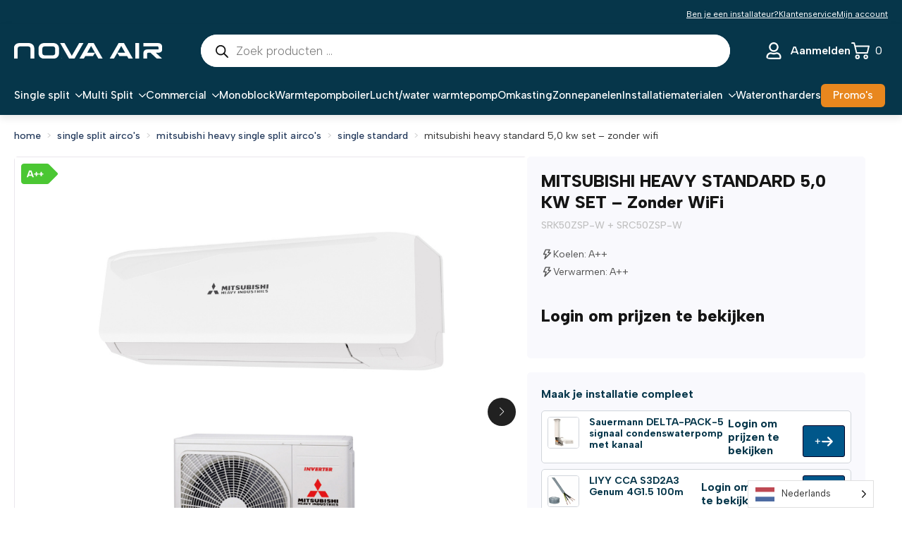

--- FILE ---
content_type: text/html; charset=UTF-8
request_url: https://www.nova-air.be/product/mitsubishi-heavy-standard-50-kw-set-2/
body_size: 37783
content:
<!doctype html>
<html lang="nl-NL" prefix="og: https://ogp.me/ns#">
<head>
    <meta charset="UTF-8">
    <meta name="viewport" content="width=device-width, initial-scale=1">
            <link rel='stylesheet' href='https://www.nova-air.be/wp-content/plugins/breakdance/plugin/themeless/normalize.min.css'>
        
<!-- Search Engine Optimization door Rank Math - https://rankmath.com/ -->
<title>MITSUBISHI HEAVY STANDARD 5,0 KW SET - Zonder WiFi - Nova Air</title>
<meta name="description" content="Krachtig, efficiënt en betrouwbaar"/>
<meta name="robots" content="index, follow, max-snippet:-1, max-video-preview:-1, max-image-preview:large"/>
<link rel="canonical" href="https://www.nova-air.be/product/mitsubishi-heavy-standard-50-kw-set-2/" />
<meta property="og:locale" content="nl_NL" />
<meta property="og:type" content="product" />
<meta property="og:title" content="MITSUBISHI HEAVY STANDARD 5,0 KW SET - Zonder WiFi - Nova Air" />
<meta property="og:description" content="Krachtig, efficiënt en betrouwbaar" />
<meta property="og:url" content="https://www.nova-air.be/product/mitsubishi-heavy-standard-50-kw-set-2/" />
<meta property="og:site_name" content="Nova Air" />
<meta property="og:updated_time" content="2025-11-19T16:23:31+01:00" />
<meta property="og:image" content="https://www.nova-air.be/wp-content/uploads/2023/12/Ontwerp-zonder-titel-4.png" />
<meta property="og:image:secure_url" content="https://www.nova-air.be/wp-content/uploads/2023/12/Ontwerp-zonder-titel-4.png" />
<meta property="og:image:width" content="900" />
<meta property="og:image:height" content="900" />
<meta property="og:image:alt" content="MITSUBISHI HEAVY STANDARD 5,0 KW SET &#8211; Zonder WiFi" />
<meta property="og:image:type" content="image/png" />
<meta property="product:availability" content="instock" />
<meta name="twitter:card" content="summary_large_image" />
<meta name="twitter:title" content="MITSUBISHI HEAVY STANDARD 5,0 KW SET - Zonder WiFi - Nova Air" />
<meta name="twitter:description" content="Krachtig, efficiënt en betrouwbaar" />
<meta name="twitter:image" content="https://www.nova-air.be/wp-content/uploads/2023/12/Ontwerp-zonder-titel-4.png" />
<meta name="twitter:label1" content="Prijs" />
<meta name="twitter:data1" content="&euro;&nbsp;815,00" />
<meta name="twitter:label2" content="Beschikbaarheid" />
<meta name="twitter:data2" content="Op voorraad" />
<script type="application/ld+json" class="rank-math-schema">{"@context":"https://schema.org","@graph":[{"@type":["HVACBusiness","Organization"],"@id":"https://www.nova-air.be/#organization","name":"Nova Air","url":"https://www.nova-air.be","logo":{"@type":"ImageObject","@id":"https://www.nova-air.be/#logo","url":"https://www.nova-air.be/wp-content/uploads/2024/03/cropped-favicon-nova.png","contentUrl":"https://www.nova-air.be/wp-content/uploads/2024/03/cropped-favicon-nova.png","caption":"Nova Air","inLanguage":"nl-NL","width":"512","height":"512"},"openingHours":["Monday,Tuesday,Wednesday,Thursday,Friday,Saturday,Sunday 09:00-17:00"],"image":{"@id":"https://www.nova-air.be/#logo"}},{"@type":"WebSite","@id":"https://www.nova-air.be/#website","url":"https://www.nova-air.be","name":"Nova Air","publisher":{"@id":"https://www.nova-air.be/#organization"},"inLanguage":"nl-NL"},{"@type":"ImageObject","@id":"https://www.nova-air.be/wp-content/uploads/2023/12/Ontwerp-zonder-titel-4.png","url":"https://www.nova-air.be/wp-content/uploads/2023/12/Ontwerp-zonder-titel-4.png","width":"900","height":"900","inLanguage":"nl-NL"},{"@type":"ItemPage","@id":"https://www.nova-air.be/product/mitsubishi-heavy-standard-50-kw-set-2/#webpage","url":"https://www.nova-air.be/product/mitsubishi-heavy-standard-50-kw-set-2/","name":"MITSUBISHI HEAVY STANDARD 5,0 KW SET - Zonder WiFi - Nova Air","datePublished":"2022-10-04T08:37:00+02:00","dateModified":"2025-11-19T16:23:31+01:00","isPartOf":{"@id":"https://www.nova-air.be/#website"},"primaryImageOfPage":{"@id":"https://www.nova-air.be/wp-content/uploads/2023/12/Ontwerp-zonder-titel-4.png"},"inLanguage":"nl-NL"},{"@type":"Product","name":"MITSUBISHI HEAVY STANDARD 5,0 KW SET - Zonder WiFi - Nova Air","description":"Krachtig, effici\u00ebnt en betrouwbaar","sku":"SRK50ZSP-W + SRC50ZSP-W","category":"Single Split Airco's &gt; Mitsubishi Heavy Single Split Airco's","mainEntityOfPage":{"@id":"https://www.nova-air.be/product/mitsubishi-heavy-standard-50-kw-set-2/#webpage"},"image":[{"@type":"ImageObject","url":"https://www.nova-air.be/wp-content/uploads/2023/12/Ontwerp-zonder-titel-4.png","height":"900","width":"900"},{"@type":"ImageObject","url":"https://www.nova-air.be/wp-content/uploads/2023/12/SRK20-50ZS-W-1.jpg","height":"900","width":"900"},{"@type":"ImageObject","url":"https://www.nova-air.be/wp-content/uploads/2023/12/SRC50ZS-S-1-1.jpg","height":"900","width":"900"}],"additionalProperty":[{"@type":"PropertyValue","name":"pa_energielabel-koelen","value":"A++"},{"@type":"PropertyValue","name":"pa_capaciteit","value":"5,0kW"},{"@type":"PropertyValue","name":"pa_energielabel-verwarmen","value":"A++"}],"@id":"https://www.nova-air.be/product/mitsubishi-heavy-standard-50-kw-set-2/#richSnippet"}]}</script>
<!-- /Rank Math WordPress SEO plugin -->

<style id='wp-img-auto-sizes-contain-inline-css' type='text/css'>
img:is([sizes=auto i],[sizes^="auto," i]){contain-intrinsic-size:3000px 1500px}
/*# sourceURL=wp-img-auto-sizes-contain-inline-css */
</style>
<link rel='stylesheet' id='wooco-blocks-css' href='https://www.nova-air.be/wp-content/plugins/wpc-composite-products/assets/css/blocks.css?ver=7.6.0' type='text/css' media='all' />
<link rel='stylesheet' id='woosb-blocks-css' href='https://www.nova-air.be/wp-content/plugins/woo-product-bundle/assets/css/blocks.css?ver=8.3.2' type='text/css' media='all' />
<link rel='stylesheet' id='photoswipe-css' href='https://www.nova-air.be/wp-content/plugins/woocommerce/assets/css/photoswipe/photoswipe.min.css?ver=9.8.2' type='text/css' media='all' />
<link rel='stylesheet' id='photoswipe-default-skin-css' href='https://www.nova-air.be/wp-content/plugins/woocommerce/assets/css/photoswipe/default-skin/default-skin.min.css?ver=9.8.2' type='text/css' media='all' />
<link rel='stylesheet' id='select2-css' href='https://www.nova-air.be/wp-content/plugins/woocommerce/assets/css/select2.css?ver=9.8.2' type='text/css' media='all' />
<link rel='stylesheet' id='b2bking_main_style-css' href='https://www.nova-air.be/wp-content/plugins/b2bking/public/../includes/assets/css/style.min.css?ver=v5.3.40' type='text/css' media='all' />
<link rel='stylesheet' id='tld-custom-style-css' href='https://www.nova-air.be/wp-content/plugins/lazydancers-toolkit/assets/css/bd-fix.css?ver=2.4' type='text/css' media='all' />
<link rel='stylesheet' id='weglot-css-css' href='https://www.nova-air.be/wp-content/plugins/weglot/dist/css/front-css.css?ver=4.3.2' type='text/css' media='all' />
<link rel='stylesheet' id='new-flag-css-css' href='https://www.nova-air.be/wp-content/plugins/weglot/app/styles/new-flags.css?ver=4.3.2' type='text/css' media='all' />
<link rel='stylesheet' id='wooco-frontend-css' href='https://www.nova-air.be/wp-content/plugins/wpc-composite-products/assets/css/frontend.css?ver=7.6.0' type='text/css' media='all' />
<link rel='stylesheet' id='wpcsa-frontend-css' href='https://www.nova-air.be/wp-content/plugins/wpc-shop-as-customer/assets/css/frontend.css?ver=6.9' type='text/css' media='all' />
<link rel='stylesheet' id='brands-styles-css' href='https://www.nova-air.be/wp-content/plugins/woocommerce/assets/css/brands.css?ver=9.8.2' type='text/css' media='all' />
<link rel='stylesheet' id='woosb-frontend-css' href='https://www.nova-air.be/wp-content/plugins/woo-product-bundle/assets/css/frontend.css?ver=8.3.2' type='text/css' media='all' />
<link rel='stylesheet' id='dgwt-wcas-style-css' href='https://www.nova-air.be/wp-content/plugins/ajax-search-for-woocommerce-premium/assets/css/style.min.css?ver=1.26.1' type='text/css' media='all' />
<script type="text/javascript" src="https://www.nova-air.be/wp-includes/js/jquery/jquery.min.js?ver=3.7.1" id="jquery-core-js"></script>
<script type="text/javascript" src="https://www.nova-air.be/wp-includes/js/jquery/jquery-migrate.min.js?ver=3.4.1" id="jquery-migrate-js"></script>
<script type="text/javascript" src="https://www.nova-air.be/wp-content/plugins/woocommerce/assets/js/jquery-blockui/jquery.blockUI.min.js?ver=2.7.0-wc.9.8.2" id="jquery-blockui-js" defer="defer" data-wp-strategy="defer"></script>
<script type="text/javascript" id="wc-add-to-cart-js-extra">
/* <![CDATA[ */
var wc_add_to_cart_params = {"ajax_url":"/wp-admin/admin-ajax.php","wc_ajax_url":"/?wc-ajax=%%endpoint%%","i18n_view_cart":"Bekijk winkelwagen","cart_url":"https://www.nova-air.be/winkelwagen/","is_cart":"","cart_redirect_after_add":"no"};
//# sourceURL=wc-add-to-cart-js-extra
/* ]]> */
</script>
<script type="text/javascript" src="https://www.nova-air.be/wp-content/plugins/woocommerce/assets/js/frontend/add-to-cart.min.js?ver=9.8.2" id="wc-add-to-cart-js" defer="defer" data-wp-strategy="defer"></script>
<script type="text/javascript" src="https://www.nova-air.be/wp-content/plugins/woocommerce/assets/js/zoom/jquery.zoom.min.js?ver=1.7.21-wc.9.8.2" id="zoom-js" defer="defer" data-wp-strategy="defer"></script>
<script type="text/javascript" src="https://www.nova-air.be/wp-content/plugins/woocommerce/assets/js/flexslider/jquery.flexslider.min.js?ver=2.7.2-wc.9.8.2" id="flexslider-js" defer="defer" data-wp-strategy="defer"></script>
<script type="text/javascript" src="https://www.nova-air.be/wp-content/plugins/woocommerce/assets/js/photoswipe/photoswipe.min.js?ver=4.1.1-wc.9.8.2" id="photoswipe-js" defer="defer" data-wp-strategy="defer"></script>
<script type="text/javascript" src="https://www.nova-air.be/wp-content/plugins/woocommerce/assets/js/photoswipe/photoswipe-ui-default.min.js?ver=4.1.1-wc.9.8.2" id="photoswipe-ui-default-js" defer="defer" data-wp-strategy="defer"></script>
<script type="text/javascript" id="wc-single-product-js-extra">
/* <![CDATA[ */
var wc_single_product_params = {"i18n_required_rating_text":"Selecteer een waardering","i18n_rating_options":["1 van de 5 sterren","2 van de 5 sterren","3 van de 5 sterren","4 van de 5 sterren","5 van de 5 sterren"],"i18n_product_gallery_trigger_text":"Afbeeldinggalerij in volledig scherm bekijken","review_rating_required":"yes","flexslider":{"rtl":false,"animation":"slide","smoothHeight":true,"directionNav":false,"controlNav":"thumbnails","slideshow":false,"animationSpeed":500,"animationLoop":false,"allowOneSlide":false},"zoom_enabled":"1","zoom_options":[],"photoswipe_enabled":"1","photoswipe_options":{"shareEl":false,"closeOnScroll":false,"history":false,"hideAnimationDuration":0,"showAnimationDuration":0},"flexslider_enabled":"1"};
//# sourceURL=wc-single-product-js-extra
/* ]]> */
</script>
<script type="text/javascript" src="https://www.nova-air.be/wp-content/plugins/woocommerce/assets/js/frontend/single-product.min.js?ver=9.8.2" id="wc-single-product-js" defer="defer" data-wp-strategy="defer"></script>
<script type="text/javascript" src="https://www.nova-air.be/wp-content/plugins/woocommerce/assets/js/js-cookie/js.cookie.min.js?ver=2.1.4-wc.9.8.2" id="js-cookie-js" defer="defer" data-wp-strategy="defer"></script>
<script type="text/javascript" id="woocommerce-js-extra">
/* <![CDATA[ */
var woocommerce_params = {"ajax_url":"/wp-admin/admin-ajax.php","wc_ajax_url":"/?wc-ajax=%%endpoint%%","i18n_password_show":"Wachtwoord weergeven","i18n_password_hide":"Wachtwoord verbergen"};
//# sourceURL=woocommerce-js-extra
/* ]]> */
</script>
<script type="text/javascript" src="https://www.nova-air.be/wp-content/plugins/woocommerce/assets/js/frontend/woocommerce.min.js?ver=9.8.2" id="woocommerce-js" defer="defer" data-wp-strategy="defer"></script>
<script type="text/javascript" src="https://www.nova-air.be/wp-content/plugins/woocommerce/assets/js/selectWoo/selectWoo.full.min.js?ver=1.0.9-wc.9.8.2" id="selectWoo-js" defer="defer" data-wp-strategy="defer"></script>
<script type="text/javascript" id="wc-country-select-js-extra">
/* <![CDATA[ */
var wc_country_select_params = {"countries":"{\"BE\":[],\"FR\":[],\"DE\":{\"DE-BW\":\"Baden-W\\u00fcrttemberg\",\"DE-BY\":\"Beieren\",\"DE-BE\":\"Berlijn\",\"DE-BB\":\"Brandenburg\",\"DE-HB\":\"Bremen\",\"DE-HH\":\"Hamburg\",\"DE-HE\":\"Hessen\",\"DE-MV\":\"Mecklenburg-Voor-Pommeren\",\"DE-NI\":\"Nedersaksen\",\"DE-NW\":\"Noordrijn-Westfalen\",\"DE-RP\":\"Rijnland-Palts\",\"DE-SL\":\"Saarland\",\"DE-SN\":\"Saksen\",\"DE-ST\":\"Saksen-Anhalt\",\"DE-SH\":\"Sleeswijk-Holstein\",\"DE-TH\":\"Th\\u00fcringen\"},\"LU\":[],\"NL\":[]}","i18n_select_state_text":"Selecteer een optie\u2026","i18n_no_matches":"Geen overeenkomsten gevonden","i18n_ajax_error":"Laden mislukt","i18n_input_too_short_1":"Voer 1 of meer tekens in","i18n_input_too_short_n":"Voer %qty% of meer tekens in","i18n_input_too_long_1":"Verwijder 1 teken","i18n_input_too_long_n":"Verwijder %qty% tekens","i18n_selection_too_long_1":"Je mag slechts 1 item selecteren","i18n_selection_too_long_n":"Je mag slechts %qty% items selecteren","i18n_load_more":"Meer resultaten aan het laden\u2026","i18n_searching":"Bezig met zoeken\u2026"};
//# sourceURL=wc-country-select-js-extra
/* ]]> */
</script>
<script type="text/javascript" src="https://www.nova-air.be/wp-content/plugins/woocommerce/assets/js/frontend/country-select.min.js?ver=9.8.2" id="wc-country-select-js" defer="defer" data-wp-strategy="defer"></script>
<script type="text/javascript" id="zxcvbn-async-js-extra">
/* <![CDATA[ */
var _zxcvbnSettings = {"src":"https://www.nova-air.be/wp-includes/js/zxcvbn.min.js"};
//# sourceURL=zxcvbn-async-js-extra
/* ]]> */
</script>
<script type="text/javascript" src="https://www.nova-air.be/wp-includes/js/zxcvbn-async.min.js?ver=1.0" id="zxcvbn-async-js"></script>
<script type="text/javascript" src="https://www.nova-air.be/wp-includes/js/dist/hooks.min.js?ver=dd5603f07f9220ed27f1" id="wp-hooks-js"></script>
<script type="text/javascript" src="https://www.nova-air.be/wp-includes/js/dist/i18n.min.js?ver=c26c3dc7bed366793375" id="wp-i18n-js"></script>
<script type="text/javascript" id="wp-i18n-js-after">
/* <![CDATA[ */
wp.i18n.setLocaleData( { 'text direction\u0004ltr': [ 'ltr' ] } );
//# sourceURL=wp-i18n-js-after
/* ]]> */
</script>
<script type="text/javascript" id="password-strength-meter-js-extra">
/* <![CDATA[ */
var pwsL10n = {"unknown":"Sterkte wachtwoord onbekend","short":"Erg zwak","bad":"Zwak","good":"Gemiddeld","strong":"Sterk","mismatch":"Verkeerde combinatie"};
//# sourceURL=password-strength-meter-js-extra
/* ]]> */
</script>
<script type="text/javascript" id="password-strength-meter-js-translations">
/* <![CDATA[ */
( function( domain, translations ) {
	var localeData = translations.locale_data[ domain ] || translations.locale_data.messages;
	localeData[""].domain = domain;
	wp.i18n.setLocaleData( localeData, domain );
} )( "default", {"translation-revision-date":"2025-12-11 13:52:50+0000","generator":"GlotPress\/4.0.3","domain":"messages","locale_data":{"messages":{"":{"domain":"messages","plural-forms":"nplurals=2; plural=n != 1;","lang":"nl"},"%1$s is deprecated since version %2$s! Use %3$s instead. Please consider writing more inclusive code.":["%1$s is verouderd sinds versie %2$s! Gebruik in plaats daarvan %3$s. Overweeg om meer inclusieve code te schrijven."]}},"comment":{"reference":"wp-admin\/js\/password-strength-meter.js"}} );
//# sourceURL=password-strength-meter-js-translations
/* ]]> */
</script>
<script type="text/javascript" src="https://www.nova-air.be/wp-admin/js/password-strength-meter.min.js?ver=6.9" id="password-strength-meter-js"></script>
<script type="text/javascript" id="wc-password-strength-meter-js-extra">
/* <![CDATA[ */
var wc_password_strength_meter_params = {"min_password_strength":"3","stop_checkout":"","i18n_password_error":"Een sterker wachtwoord invoeren.","i18n_password_hint":"Hint: het wachtwoord moet minimaal twaalf tekens lang zijn. Gebruik hoofd- en kleine letters, cijfers en tekens zoals ! \" ? $ % ^ & ) om het sterker te maken."};
//# sourceURL=wc-password-strength-meter-js-extra
/* ]]> */
</script>
<script type="text/javascript" src="https://www.nova-air.be/wp-content/plugins/woocommerce/assets/js/frontend/password-strength-meter.min.js?ver=9.8.2" id="wc-password-strength-meter-js" defer="defer" data-wp-strategy="defer"></script>
<script type="text/javascript" src="https://www.nova-air.be/wp-content/plugins/weglot/dist/front-js.js?ver=4.3.2" id="wp-weglot-js-js"></script>
<script type="text/javascript" id="wc-cart-fragments-js-extra">
/* <![CDATA[ */
var wc_cart_fragments_params = {"ajax_url":"/wp-admin/admin-ajax.php","wc_ajax_url":"/?wc-ajax=%%endpoint%%","cart_hash_key":"wc_cart_hash_1a47e4ef7292a4359070b04fab190dea","fragment_name":"wc_fragments_1a47e4ef7292a4359070b04fab190dea","request_timeout":"5000"};
//# sourceURL=wc-cart-fragments-js-extra
/* ]]> */
</script>
<script type="text/javascript" src="https://www.nova-air.be/wp-content/plugins/woocommerce/assets/js/frontend/cart-fragments.min.js?ver=9.8.2" id="wc-cart-fragments-js" defer="defer" data-wp-strategy="defer"></script>
	<style type="text/css">
		.wrapper {
			width: 500px;
		}
		
		.progress-bar {
			width: 100%;
			background-color: #e0e0e0;
			padding: 3px;
			border-radius: 3px;
			box-shadow: inset 0 1px 3px rgba(0, 0, 0, .2);
			color: white;
		}
		
		.progress-bar-fill {
			display: flex;
			justify-content: center;
			align-items: center;
			height: 22px;
			background-color: #659cef;
			border-radius: 3px;
			transition: width 500ms ease-in-out;
		}
	</style>
	
		<style type="text/css">
			.b2bking_myaccount_individual_offer_bottom_line_add button.b2bking_myaccount_individual_offer_bottom_line_button, #b2bking_myaccount_conversations_container_top button, button.b2bking_myaccount_start_conversation_button, .b2bking_myaccount_conversation_endpoint_button, button.b2bking_bulkorder_form_container_bottom_add_button, button.b2bking_subaccounts_container_top_button, button.b2bking_subaccounts_new_account_container_content_bottom_button, button.b2bking_subaccounts_edit_account_container_content_bottom_button, button#b2bking_purchase_list_new_button, button.b2bking_purchase_lists_view_list, button#b2bking_reimburse_amount_button, button#b2bking_redeem_amount_button, #b2bking_return_agent{
				background: #06364a;
			}

			.b2bking_has_color{
				background: #06364a!important;
				background-color: #06364a!important;
			}
			table.b2bking_tiered_price_table tbody td.b2bking_has_color{
				background: #06364a!important;
				background-color: #06364a!important;
			}

			.b2bking_myaccount_individual_offer_bottom_line_add button:hover.b2bking_myaccount_individual_offer_bottom_line_button, #b2bking_myaccount_conversations_container_top button:hover, button:hover.b2bking_myaccount_start_conversation_button, .b2bking_myaccount_conversation_endpoint_button, button:hover.b2bking_bulkorder_form_container_bottom_add_button, button:hover.b2bking_subaccounts_container_top_button, button:hover.b2bking_subaccounts_new_account_container_content_bottom_button, button:hover.b2bking_subaccounts_edit_account_container_content_bottom_button, button:hover#b2bking_purchase_list_new_button, button:hover.b2bking_purchase_lists_view_list, .b2bking_myaccount_conversation_endpoint_button:hover, button#b2bking_reimburse_amount_button:hover, #b2bking_return_agent:hover{
				background: #0088c2;
			}

			table#b2bking_purchase_lists_table thead tr th {
			    background: #06364a;
			    color: white;
			}
			.b2bking_purchase_lists_view_list {
			    background: #b1b1b1 !important;
			}
			#b2bking_purchase_list_new_button {
			    background: #353042 !important;
			}
			.b2bking_purchase_lists_view_list:hover, #b2bking_purchase_list_new_button:hover{
				filter: brightness(85%);
				filter: contrast(135%);
			}
			
		</style>

		
<link rel="alternate" href="https://www.nova-air.be/product/mitsubishi-heavy-standard-50-kw-set-2/" hreflang="nl"/>
<link rel="alternate" href="https://www.nova-air.be/fr/product/mitsubishi-heavy-standard-50-kw-set-2/" hreflang="fr"/>
<script type="application/json" id="weglot-data">{"website":"https:\/\/www.nova-air.be\/","uid":"538c8d0ef2","project_slug":"3796245$https-nova-air-be","language_from":"nl","language_from_custom_flag":null,"language_from_custom_name":null,"excluded_paths":[],"excluded_blocks":[],"custom_settings":{"button_style":{"is_dropdown":true,"with_flags":true,"flag_type":"rectangle_mat","with_name":true,"full_name":true,"custom_css":""},"wp_user_version":"4.3.2","translate_email":false,"translate_search":false,"translate_amp":false,"switchers":[{"templates":{"name":"default","hash":"7291e68cc8bd3797365f7964a807f78b1c6c90fb"},"location":[],"style":{"with_flags":true,"flag_type":"rectangle_mat","with_name":true,"full_name":true,"is_dropdown":true}}]},"pending_translation_enabled":false,"curl_ssl_check_enabled":false,"custom_css":null,"languages":[{"language_to":"fr","custom_code":null,"custom_name":null,"custom_local_name":null,"provider":null,"enabled":true,"automatic_translation_enabled":true,"deleted_at":null,"connect_host_destination":null,"custom_flag":null}],"organization_slug":"w-4e902262fe","api_domain":"cdn-api-weglot.com","current_language":"nl","switcher_links":{"nl":"https:\/\/www.nova-air.be\/product\/mitsubishi-heavy-standard-50-kw-set-2\/","fr":"https:\/\/www.nova-air.be\/fr\/product\/mitsubishi-heavy-standard-50-kw-set-2\/"},"original_path":"\/product\/mitsubishi-heavy-standard-50-kw-set-2\/"}</script>		<style>
			.dgwt-wcas-ico-magnifier,.dgwt-wcas-ico-magnifier-handler{max-width:20px}.dgwt-wcas-style-pirx .dgwt-wcas-sf-wrapp{background-color:#fff}.dgwt-wcas-search-wrapp .dgwt-wcas-sf-wrapp input[type=search].dgwt-wcas-search-input,.dgwt-wcas-search-wrapp .dgwt-wcas-sf-wrapp input[type=search].dgwt-wcas-search-input:hover,.dgwt-wcas-search-wrapp .dgwt-wcas-sf-wrapp input[type=search].dgwt-wcas-search-input:focus{background-color:#fff;color:#06364a;border-color:#06364a}.dgwt-wcas-sf-wrapp input[type=search].dgwt-wcas-search-input::placeholder{color:#06364a;opacity:.3}.dgwt-wcas-sf-wrapp input[type=search].dgwt-wcas-search-input::-webkit-input-placeholder{color:#06364a;opacity:.3}.dgwt-wcas-sf-wrapp input[type=search].dgwt-wcas-search-input:-moz-placeholder{color:#06364a;opacity:.3}.dgwt-wcas-sf-wrapp input[type=search].dgwt-wcas-search-input::-moz-placeholder{color:#06364a;opacity:.3}.dgwt-wcas-sf-wrapp input[type=search].dgwt-wcas-search-input:-ms-input-placeholder{color:#06364a}.dgwt-wcas-no-submit.dgwt-wcas-search-wrapp .dgwt-wcas-ico-magnifier path,.dgwt-wcas-search-wrapp .dgwt-wcas-close path{fill:#06364a}.dgwt-wcas-loader-circular-path{stroke:#06364a}.dgwt-wcas-preloader{opacity:.6}		</style>
			<noscript><style>.woocommerce-product-gallery{ opacity: 1 !important; }</style></noscript>
	

<!-- Google Tag Manager -->
<script>(function(w,d,s,l,i){w[l]=w[l]||[];w[l].push({'gtm.start':
new Date().getTime(),event:'gtm.js'});var f=d.getElementsByTagName(s)[0],
j=d.createElement(s),dl=l!='dataLayer'?'&l='+l:'';j.async=true;j.src=
'https://www.googletagmanager.com/gtm.js?id='+i+dl;f.parentNode.insertBefore(j,f);
})(window,document,'script','dataLayer','GTM-MV9HGPZC');</script>
<!-- End Google Tag Manager -->
<script type="text/javascript" src="https://cdn.brevo.com/js/sdk-loader.js" async></script><script type="text/javascript">
            window.Brevo = window.Brevo || [];
            window.Brevo.push(["init", {
                client_key: "iuxxhpvb1jvdon67y2kd63k8",
                email_id: "",
                push: {
                    customDomain: "https://www.nova-air.be\/wp-content\/plugins\/woocommerce-sendinblue-newsletter-subscription\/"
                }
            }]);
        </script><link rel="icon" href="https://www.nova-air.be/wp-content/uploads/2024/03/cropped-favicon-nova-32x32.png" sizes="32x32" />
<link rel="icon" href="https://www.nova-air.be/wp-content/uploads/2024/03/cropped-favicon-nova-192x192.png" sizes="192x192" />
<link rel="apple-touch-icon" href="https://www.nova-air.be/wp-content/uploads/2024/03/cropped-favicon-nova-180x180.png" />
<meta name="msapplication-TileImage" content="https://www.nova-air.be/wp-content/uploads/2024/03/cropped-favicon-nova-270x270.png" />
    <script>
      (function($) {
        $(document).on('facetwp-loaded', function() {
          $('.facetwp-facet').each(function() {
            var facet = $(this);
            var facet_name = facet.attr('data-name');
            var facet_type = facet.attr('data-type');
            var facet_label = FWP.settings.labels[facet_name];
            if (facet_type !== 'pager' && facet_type !== 'sort') {
              if (facet.closest('.facet-wrap').length < 1 && facet.closest('.facetwp-flyout').length < 1) {
                facet.wrap('<div class="facet-wrap"></div>');
                facet.before('<h2 class="facet-label">' + facet_label + '</h2>');
              }
            }
          });
        });
      })(jQuery);
    </script>
  <!-- [HEADER ASSETS] -->
<link rel="stylesheet" href="https://www.nova-air.be/wp-content/plugins/breakdance/subplugins/breakdance-woocommerce/css/breakdance-woocommerce.css" />

<link rel="stylesheet" href="https://www.nova-air.be/wp-content/plugins/breakdance/subplugins/breakdance-elements/dependencies-files/breakdance-fancy-background@1/fancy-background.css?bd_ver=2.3.1" />
<link rel="stylesheet" href="https://www.nova-air.be/wp-content/plugins/breakdance/subplugins/breakdance-elements/dependencies-files/custom-tabs@1/tabs.css?bd_ver=2.3.1" />
<link rel="stylesheet" href="https://www.nova-air.be/wp-content/plugins/breakdance/subplugins/breakdance-elements/dependencies-files/swiper@8/swiper-bundle.min.css?bd_ver=2.3.1" />
<link rel="stylesheet" href="https://www.nova-air.be/wp-content/plugins/breakdance/subplugins/breakdance-elements/dependencies-files/awesome-menu@1/awesome-menu.css?bd_ver=2.3.1" />
<link rel="stylesheet" href="https://www.nova-air.be/wp-content/plugins/breakdance/subplugins/breakdance-elements/dependencies-files/awesome-form@1/css/form.css?bd_ver=2.3.1" />
<link rel="stylesheet" href="https://www.nova-air.be/wp-content/plugins/breakdance/subplugins/breakdance-elements/dependencies-files/popups@1/popups.css?bd_ver=2.3.1" />
<link rel="stylesheet" href="https://fonts.googleapis.com/css2?family=Albert Sans:ital,wght@0,100;0,200;0,300;0,400;0,500;0,600;0,700;0,800;0,900;1,100;1,200;1,300;1,400;1,500;1,600;1,700;1,800;1,900&display=swap" />

<link rel="stylesheet" href="https://www.nova-air.be/wp-content/uploads/breakdance/css/post-8682-defaults.css?v=b6539ee8e16e137dcfe7bb74c3d8a5fa" />

<link rel="stylesheet" href="https://www.nova-air.be/wp-content/uploads/breakdance/css/post-8823-defaults.css?v=51ca39c9bcc7f944a24871aacfb7110b" />

<link rel="stylesheet" href="https://www.nova-air.be/wp-content/uploads/breakdance/css/post-8575-defaults.css?v=ab6aec4c9236670125e9fd6e9424988e" />

<link rel="stylesheet" href="https://www.nova-air.be/wp-content/uploads/breakdance/css/post-8601-defaults.css?v=4e5fbcf8d92dcedd2b51a485ade09c76" />

<link rel="stylesheet" href="https://www.nova-air.be/wp-content/uploads/breakdance/css/post-8287-defaults.css?v=49f7464f9a1f96945a37cc47b7b07067" />

<link rel="stylesheet" href="https://www.nova-air.be/wp-content/uploads/breakdance/css/post-8327-defaults.css?v=fc8cc2a83977d43ebcfc1c3246a66d63" />

<link rel="stylesheet" href="https://www.nova-air.be/wp-content/uploads/breakdance/css/post-22915-defaults.css?v=4485ee3bea41153ed99e9f5ac614cdef" />

<link rel="stylesheet" href="https://www.nova-air.be/wp-content/uploads/breakdance/css/global-settings.css?v=129f140475d3a2ad383c29b45ff6393a" />

<link rel="stylesheet" href="https://www.nova-air.be/wp-content/uploads/breakdance/css/presets.css?v=d41d8cd98f00b204e9800998ecf8427e" />

<link rel="stylesheet" href="https://www.nova-air.be/wp-content/uploads/breakdance/css/selectors.css?v=29744d3f38752bc14955a19f89fda54f" />



<link rel="stylesheet" href="https://www.nova-air.be/wp-content/uploads/breakdance/css/post-8682.css?v=a8fd4ddb88455fd1f26fc6ddb3830e09" />

<link rel="stylesheet" href="https://www.nova-air.be/wp-content/uploads/breakdance/css/post-8823.css?v=b05c3e3b03e4798153caa797ca52212c" />

<link rel="stylesheet" href="https://www.nova-air.be/wp-content/uploads/breakdance/css/post-8575.css?v=6f27198c50cfb003dc43c8267bf5fc12" />

<link rel="stylesheet" href="https://www.nova-air.be/wp-content/uploads/breakdance/css/post-8601.css?v=d41974958139b1397cfab065b57bbfd5" />

<link rel="stylesheet" href="https://www.nova-air.be/wp-content/uploads/breakdance/css/post-8287.css?v=47a9a8795c85684a9033e83eb0600a4d" />

<link rel="stylesheet" href="https://www.nova-air.be/wp-content/uploads/breakdance/css/post-8327.css?v=dfa593994af494c1d9c4228f5b859835" />

<link rel="stylesheet" href="https://www.nova-air.be/wp-content/uploads/breakdance/css/post-22915.css?v=d4aabe0ffdf691979295d40163bbc389" />
<!-- [/EOF HEADER ASSETS] --></head>
<body class="wp-singular product-template-default single single-product postid-2476 wp-theme-breakdance-zero-theme-master breakdance theme-breakdance-zero-theme-master woocommerce woocommerce-page woocommerce-no-js b2bking_pro_version_v5.3.40 b2bking_logged_out">
        <div class='breakdance'><section class="bde-section-8287-100 bde-section">
  
  
	



<div class="section-container"><div class="bde-div-8287-161 bde-div">
  
  
	



<div class="bde-icon-list-8287-101 bde-icon-list">
<ul>
  
              
    <li>
              <div class='bde-icon-list__item-wrapper'>
      
      <span class='bde-icon-list__icon'>
        <svg xmlns="http://www.w3.org/2000/svg" id="icon-checkmark2" viewBox="0 0 32 32">
<path d="M12.42 28.678l-12.433-12.238 6.168-6.071 6.265 6.167 13.426-13.214 6.168 6.071-19.594 19.285zM3.372 16.441l9.048 8.905 16.208-15.953-2.782-2.739-13.426 13.214-6.265-6.167-2.782 2.739z"/>
</svg>
      </span>
      <span class='bde-icon-list__text' >
      Laagste prijsgarantie
      </span>
              </div>
      
    </li>

  
              
    <li>
              <div class='bde-icon-list__item-wrapper'>
      
      <span class='bde-icon-list__icon'>
        <svg xmlns="http://www.w3.org/2000/svg" id="icon-checkmark2" viewBox="0 0 32 32">
<path d="M12.42 28.678l-12.433-12.238 6.168-6.071 6.265 6.167 13.426-13.214 6.168 6.071-19.594 19.285zM3.372 16.441l9.048 8.905 16.208-15.953-2.782-2.739-13.426 13.214-6.265-6.167-2.782 2.739z"/>
</svg>
      </span>
      <span class='bde-icon-list__text' >
      Bekende merken
      </span>
              </div>
      
    </li>

  
              
    <li>
              <div class='bde-icon-list__item-wrapper'>
      
      <span class='bde-icon-list__icon'>
        <svg xmlns="http://www.w3.org/2000/svg" id="icon-checkmark2" viewBox="0 0 32 32">
<path d="M12.42 28.678l-12.433-12.238 6.168-6.071 6.265 6.167 13.426-13.214 6.168 6.071-19.594 19.285zM3.372 16.441l9.048 8.905 16.208-15.953-2.782-2.739-13.426 13.214-6.265-6.167-2.782 2.739z"/>
</svg>
      </span>
      <span class='bde-icon-list__text' >
      Voor 12:00 uur besteld? volgende werkdag verzonden!
      </span>
              </div>
      
    </li>

  
              
    <li>
              <div class='bde-icon-list__item-wrapper'>
      
      <span class='bde-icon-list__icon'>
        <svg xmlns="http://www.w3.org/2000/svg" viewBox="0 0 512 512"><!-- Font Awesome Free 5.15.1 by @fontawesome - https://fontawesome.com License - https://fontawesome.com/license/free (Icons: CC BY 4.0, Fonts: SIL OFL 1.1, Code: MIT License) --><path d="M256 8C119.033 8 8 119.033 8 256s111.033 248 248 248 248-111.033 248-248S392.967 8 256 8zm0 48c110.532 0 200 89.451 200 200 0 110.532-89.451 200-200 200-110.532 0-200-89.451-200-200 0-110.532 89.451-200 200-200m140.204 130.267l-22.536-22.718c-4.667-4.705-12.265-4.736-16.97-.068L215.346 303.697l-59.792-60.277c-4.667-4.705-12.265-4.736-16.97-.069l-22.719 22.536c-4.705 4.667-4.736 12.265-.068 16.971l90.781 91.516c4.667 4.705 12.265 4.736 16.97.068l172.589-171.204c4.704-4.668 4.734-12.266.067-16.971z"/></svg>
      </span>
      <span class='bde-icon-list__text' >
      Ben je een installateur?
      </span>
              </div>
      
    </li>

  </ul>

</div>
</div><div class="bde-div-8287-159 bde-div">
  
  
	



<a class="bde-text-link-8287-160 bde-text-link breakdance-link" href="https://www.nova-air.be/mijn-account/" target="_self" data-type="url">
  Ben je een installateur?

</a><a class="bde-text-link-8287-163 bde-text-link breakdance-link" href="#" target="_self" data-type="url">
  Klantenservice

</a><a class="bde-text-link-8287-164 bde-text-link breakdance-link" href="https://www.nova-air.be/mijn-account/" target="_self" data-type="url">
  Mijn account

</a><a class="bde-text-link-8287-162 bde-text-link breakdance-link" href="#" target="_self" data-type="url">
  FR

</a>
</div></div>
</section><header class="bde-header-builder-8287-116 bde-header-builder bde-header-builder--sticky-scroll-slide">

<div class="bde-header-builder__container"><div class="bde-grid-8287-117 bde-grid">
  
  
	



<a class="bde-container-link-8287-118 bde-container-link breakdance-link" href="https://www.nova-air.be" target="_self" data-type="url">
  
  
	



<div class="bde-image-8287-119 bde-image">
<figure class="breakdance-image breakdance-image--8291">
	<div class="breakdance-image-container">
		<div class="breakdance-image-clip"><img class="breakdance-image-object" src="https://www.nova-air.be/wp-content/uploads/2024/01/novaairlogowhite_Tekengebied-1.svg" width="" height=""></div>
	</div></figure>

</div>

</a><div class="bde-div-8287-120 bde-div header-search">
  
  
	



<div class="bde-shortcode-8287-121 bde-shortcode">
<div  class="dgwt-wcas-search-wrapp dgwt-wcas-has-submit woocommerce dgwt-wcas-style-pirx js-dgwt-wcas-layout-classic dgwt-wcas-layout-classic js-dgwt-wcas-mobile-overlay-enabled dgwt-wcas-search-darkoverl-mounted js-dgwt-wcas-search-darkoverl-mounted">
		<form class="dgwt-wcas-search-form" role="search" action="https://www.nova-air.be/" method="get">
		<div class="dgwt-wcas-sf-wrapp">
						<label class="screen-reader-text"
				   for="dgwt-wcas-search-input-1">Producten zoeken</label>

			<input id="dgwt-wcas-search-input-1"
				   type="search"
				   class="dgwt-wcas-search-input"
				   name="s"
				   value=""
				   placeholder="Zoek producten ..."
				   autocomplete="off"
							/>
			<div class="dgwt-wcas-preloader"></div>

			<div class="dgwt-wcas-voice-search"></div>

							<button type="submit"
						aria-label="Zoeken"
						class="dgwt-wcas-search-submit">				<svg class="dgwt-wcas-ico-magnifier" xmlns="http://www.w3.org/2000/svg" width="18" height="18" viewBox="0 0 18 18">
					<path  d=" M 16.722523,17.901412 C 16.572585,17.825208 15.36088,16.670476 14.029846,15.33534 L 11.609782,12.907819 11.01926,13.29667 C 8.7613237,14.783493 5.6172703,14.768302 3.332423,13.259528 -0.07366363,11.010358 -1.0146502,6.5989684 1.1898146,3.2148776
						  1.5505179,2.6611594 2.4056498,1.7447266 2.9644271,1.3130497 3.4423015,0.94387379 4.3921825,0.48568469 5.1732652,0.2475835 5.886299,0.03022609 6.1341883,0 7.2037391,0 8.2732897,0 8.521179,0.03022609 9.234213,0.2475835 c 0.781083,0.23810119 1.730962,0.69629029 2.208837,1.0654662
						  0.532501,0.4113763 1.39922,1.3400096 1.760153,1.8858877 1.520655,2.2998531 1.599025,5.3023778 0.199549,7.6451086 -0.208076,0.348322 -0.393306,0.668209 -0.411622,0.710863 -0.01831,0.04265 1.065556,1.18264 2.408603,2.533307 1.343046,1.350666 2.486621,2.574792 2.541278,2.720279 0.282475,0.7519
						  -0.503089,1.456506 -1.218488,1.092917 z M 8.4027892,12.475062 C 9.434946,12.25579 10.131043,11.855461 10.99416,10.984753 11.554519,10.419467 11.842507,10.042366 12.062078,9.5863882 12.794223,8.0659672 12.793657,6.2652398 12.060578,4.756293 11.680383,3.9737304 10.453587,2.7178427
						  9.730569,2.3710306 8.6921295,1.8729196 8.3992147,1.807606 7.2037567,1.807606 6.0082984,1.807606 5.7153841,1.87292 4.6769446,2.3710306 3.9539263,2.7178427 2.7271301,3.9737304 2.3469352,4.756293 1.6138384,6.2652398 1.6132726,8.0659672 2.3454252,9.5863882 c 0.4167354,0.8654208 1.5978784,2.0575608
						  2.4443766,2.4671358 1.0971012,0.530827 2.3890403,0.681561 3.6130134,0.421538 z
					"/>
				</svg>
				</button>
			
			<input type="hidden" name="post_type" value="product"/>
			<input type="hidden" name="dgwt_wcas" value="1"/>

			
					</div>
	</form>
</div>

</div>
</div><div class="bde-div-8287-122 bde-div header__menu-user">
  
  
	



<div class="bde-div-8287-123 bde-div">
  
  
	



<div class="bde-button-8287-124 bde-button">
    
                                    
    
    
    
    
            
                    
            
            

    
    
    
    
    
    <a class="breakdance-link button-atom button-atom--custom bde-button__button" href="https://www.nova-air.be/mijn-account/" target="_self" data-type="url"  >

    
        <span class="button-atom__text"><span class="hidden-phone">Aanmelden</span></span>

                            
        
                </a>

    


</div><div class="bde-mini-cart-8287-125 bde-mini-cart breakdance-woocommerce">

    <a class="bde-mini-cart-toggle" href="https://www.nova-air.be/winkelwagen/" aria-label="Bekijk winkelwagen" >
        <span class="bde-mini-cart-toggle__subtotal" data-count='0'><span class="woocommerce-Price-amount amount"><bdi><span class="woocommerce-Price-currencySymbol">&euro;</span>&nbsp;0,-</bdi></span></span>
        <span class="bde-mini-cart-toggle__icon"></span>
        <span class="bde-mini-cart-toggle__counter" data-count='0'>0</span>
    </a>

    <div class="bde-mini-cart-offcanvas bde-mini-cart-offcanvas--dropdown bde-mini-cart-offcanvas--primary-cart bde-mini-cart-offcanvas--left">
        <div class="bde-mini-cart-offcanvas-body">
            <div class="bde-mini-cart-offcanvas-topbar">
                <p class="bde-mini-cart-offcanvas-title bde-h6">Winkelwagen</p>
                <button class="bde-mini-cart-offcanvas__close-button">×</button>
            </div>

            
            <div class="widget_shopping_cart_content">
                

    <p class="woocommerce-mini-cart__empty-message">Geen producten in de winkelwagen.</p>


            </div>

            
                    </div>

        <span class="bde-mini-cart-offcanvas-overlay"></span>
    </div>


</div>
</div>
</div><div class="bde-div-8287-126 bde-div header__menu-left">
  
  
	



<div class="bde-menu-8287-127 bde-menu">


      
        
    <nav class="breakdance-menu breakdance-menu--collapse  breakdance-menu--active-styles breakdance-menu--active-underline  ">
    <button class="breakdance-menu-toggle breakdance-menu-toggle--squeeze" type="button" aria-label="Open Menu" aria-expanded="false" aria-controls="menu-127">
                  <span class="breakdance-menu-toggle-icon">
            <span class="breakdance-menu-toggle-lines"></span>
          </span>
            </button>
    
  <ul class="breakdance-menu-list" id="menu-127">
              
  
    <li class="bde-menu-custom-dropdown-8287-128 bde-menu-custom-dropdown breakdance-menu-item">
<div class="breakdance-dropdown breakdance-dropdown--custom">
    <div class="breakdance-dropdown-toggle">
            
              <button class="breakdance-menu-link" type="button" aria-expanded="false" aria-controls="dropdown-128" >
          Single split
        </button>
      
      <button class="breakdance-menu-link-arrow" type="button" aria-expanded="false" aria-controls="dropdown-128" aria-label="Single split Submenu"></button>
    </div>

    <div class="breakdance-dropdown-floater" aria-hidden="true" id="dropdown-128">
        <div class="breakdance-dropdown-body">
            <div class="breakdance-dropdown-custom-content">
                <div class="bde-grid-8287-129 bde-grid">
  
  
	



<a class="bde-container-link-8287-357 bde-container-link breakdance-link" href="https://www.nova-air.be/product-categorie/single-split-aircos/nuova-single-split-aircos/" target="_self" data-type="url">
  
  
	



<div class="bde-image-8287-358 bde-image">
<figure class="breakdance-image breakdance-image--8375">
	<div class="breakdance-image-container">
		<div class="breakdance-image-clip"><img class="breakdance-image-object" src="https://www.nova-air.be/wp-content/uploads/2024/01/nuova.svg" width="" height="" alt="nuova"></div>
	</div></figure>

</div>

</a><a class="bde-container-link-8287-132 bde-container-link breakdance-link" href="https://www.nova-air.be/product-categorie/single-split-aircos/lg-single-split/" target="_self" data-type="url">
  
  
	



<div class="bde-image-8287-133 bde-image">
<figure class="breakdance-image breakdance-image--3449">
	<div class="breakdance-image-container">
		<div class="breakdance-image-clip"><img class="breakdance-image-object" src="https://www.comfycool.be/wp-content/uploads/2023/06/LG-logo.jpg" width="500" height="239" srcset="https://www.comfycool.be/wp-content/uploads/2023/06/LG-logo.jpg 500w, https://www.comfycool.be/wp-content/uploads/2023/06/LG-logo-300x143.jpg 300w" sizes="(max-width: 500px) 100vw, 500px" alt="LG logo"></div>
	</div></figure>

</div>

</a><a class="bde-container-link-8287-134 bde-container-link breakdance-link" href="https://www.nova-air.be/product-categorie/single-split-aircos/mitsubishi-electric-single-split/" target="_self" data-type="url">
  
  
	



<div class="bde-image-8287-135 bde-image">
<figure class="breakdance-image breakdance-image--8367">
	<div class="breakdance-image-container">
		<div class="breakdance-image-clip"><img class="breakdance-image-object" src="https://www.nova-air.be/wp-content/uploads/2024/01/logo-Mitsubishi-Electric-01.svg" width="" height="" alt="logo Mitsubishi Electric"></div>
	</div></figure>

</div>

</a><a class="bde-container-link-8287-168 bde-container-link breakdance-link" href="https://www.nova-air.be/product-categorie/single-split-aircos/mitsubishi-heavy-single-split-aircos/" target="_self" data-type="url">
  
  
	



<div class="bde-image-8287-169 bde-image">
<figure class="breakdance-image breakdance-image--8366">
	<div class="breakdance-image-container">
		<div class="breakdance-image-clip"><img class="breakdance-image-object" src="https://www.nova-air.be/wp-content/uploads/2024/01/mitsubishi-heavy-industries.svg" width="" height="" alt="Mitsubishi Heavy Logo"></div>
	</div></figure>

</div>

</a><a class="bde-container-link-8287-182 bde-container-link breakdance-link" href="https://www.nova-air.be/product-categorie/single-split-aircos/toshiba-single-split/" target="_self" data-type="url">
  
  
	



<div class="bde-image-8287-183 bde-image">
<figure class="breakdance-image breakdance-image--8372">
	<div class="breakdance-image-container">
		<div class="breakdance-image-clip"><img class="breakdance-image-object" src="https://www.nova-air.be/wp-content/uploads/2024/01/toshiba.svg" width="" height="" alt="toshiba"></div>
	</div></figure>

</div>

</a><a class="bde-container-link-8287-180 bde-container-link breakdance-link" href="https://www.nova-air.be/product-categorie/single-split-aircos/tosot-single-split-aircos/" target="_self" data-type="url">
  
  
	



<div class="bde-image-8287-181 bde-image">
<figure class="breakdance-image breakdance-image--8373">
	<div class="breakdance-image-container">
		<div class="breakdance-image-clip"><img class="breakdance-image-object" src="https://www.nova-air.be/wp-content/uploads/2024/01/Tosot-Logo.svg" width="" height="" alt="Tosot Logo"></div>
	</div></figure>

</div>

</a><a class="bde-container-link-8287-178 bde-container-link breakdance-link" href="https://www.nova-air.be/product-categorie/single-split-aircos/gree-single-split/" target="_self" data-type="url">
  
  
	



<div class="bde-image-8287-179 bde-image">
<figure class="breakdance-image breakdance-image--8370">
	<div class="breakdance-image-container">
		<div class="breakdance-image-clip"><img class="breakdance-image-object" src="https://www.nova-air.be/wp-content/uploads/2024/01/gree.svg" width="" height="" alt="Gree logo"></div>
	</div></figure>

</div>

</a><div class="bde-shortcodewrapper-8287-245 bde-shortcodewrapper">
 
</div>
</div>
            </div>
        </div>
    </div>
</div>

</li><li class="bde-menu-custom-dropdown-8287-205 bde-menu-custom-dropdown breakdance-menu-item">
<div class="breakdance-dropdown breakdance-dropdown--custom">
    <div class="breakdance-dropdown-toggle">
            
              <button class="breakdance-menu-link" type="button" aria-expanded="false" aria-controls="dropdown-205" >
          Multi Split
        </button>
      
      <button class="breakdance-menu-link-arrow" type="button" aria-expanded="false" aria-controls="dropdown-205" aria-label="Multi Split Submenu"></button>
    </div>

    <div class="breakdance-dropdown-floater" aria-hidden="true" id="dropdown-205">
        <div class="breakdance-dropdown-body">
            <div class="breakdance-dropdown-custom-content">
                <div class="bde-grid-8287-206 bde-grid">
  
  
	



<a class="bde-container-link-8287-359 bde-container-link breakdance-link" href="https://www.nova-air.be/product-categorie/multi-split-aircos/nuova-multi-split-aircos/" target="_self" data-type="url">
  
  
	



<div class="bde-image-8287-360 bde-image">
<figure class="breakdance-image breakdance-image--8375">
	<div class="breakdance-image-container">
		<div class="breakdance-image-clip"><img class="breakdance-image-object" src="https://www.nova-air.be/wp-content/uploads/2024/01/nuova.svg" width="" height="" alt="nuova"></div>
	</div></figure>

</div>

</a><a class="bde-container-link-8287-209 bde-container-link breakdance-link" href="https://www.nova-air.be/product-categorie/multi-split-aircos/lg-multi-split-aircos/" target="_self" data-type="url">
  
  
	



<div class="bde-image-8287-210 bde-image">
<figure class="breakdance-image breakdance-image--3449">
	<div class="breakdance-image-container">
		<div class="breakdance-image-clip"><img class="breakdance-image-object" src="https://www.comfycool.be/wp-content/uploads/2023/06/LG-logo.jpg" width="500" height="239" srcset="https://www.comfycool.be/wp-content/uploads/2023/06/LG-logo.jpg 500w, https://www.comfycool.be/wp-content/uploads/2023/06/LG-logo-300x143.jpg 300w" sizes="(max-width: 500px) 100vw, 500px" alt="LG logo"></div>
	</div></figure>

</div>

</a><a class="bde-container-link-8287-211 bde-container-link breakdance-link" href="https://www.nova-air.be/product-categorie/multi-split-aircos/mitsubishi-electric-multi-split-aircos/" target="_self" data-type="url">
  
  
	



<div class="bde-image-8287-212 bde-image">
<figure class="breakdance-image breakdance-image--8367">
	<div class="breakdance-image-container">
		<div class="breakdance-image-clip"><img class="breakdance-image-object" src="https://www.nova-air.be/wp-content/uploads/2024/01/logo-Mitsubishi-Electric-01.svg" width="" height="" alt="logo Mitsubishi Electric"></div>
	</div></figure>

</div>

</a><a class="bde-container-link-8287-213 bde-container-link breakdance-link" href="https://www.nova-air.be/product-categorie/multi-split-aircos/mitsubishi-heavy-multi-split-aircos/" target="_self" data-type="url">
  
  
	



<div class="bde-image-8287-214 bde-image">
<figure class="breakdance-image breakdance-image--8366">
	<div class="breakdance-image-container">
		<div class="breakdance-image-clip"><img class="breakdance-image-object" src="https://www.nova-air.be/wp-content/uploads/2024/01/mitsubishi-heavy-industries.svg" width="" height="" alt="Mitsubishi Heavy Logo"></div>
	</div></figure>

</div>

</a><a class="bde-container-link-8287-215 bde-container-link breakdance-link" href="https://www.nova-air.be/product-categorie/multi-split-aircos/toshiba-multi-split-aircos/" target="_self" data-type="url">
  
  
	



<div class="bde-image-8287-216 bde-image">
<figure class="breakdance-image breakdance-image--8372">
	<div class="breakdance-image-container">
		<div class="breakdance-image-clip"><img class="breakdance-image-object" src="https://www.nova-air.be/wp-content/uploads/2024/01/toshiba.svg" width="" height="" alt="toshiba"></div>
	</div></figure>

</div>

</a><a class="bde-container-link-8287-217 bde-container-link breakdance-link" href="https://www.nova-air.be/product-categorie/multi-split-aircos/tosot-multi-split-aircos/" target="_self" data-type="url">
  
  
	



<div class="bde-image-8287-218 bde-image">
<figure class="breakdance-image breakdance-image--8373">
	<div class="breakdance-image-container">
		<div class="breakdance-image-clip"><img class="breakdance-image-object" src="https://www.nova-air.be/wp-content/uploads/2024/01/Tosot-Logo.svg" width="" height="" alt="Tosot Logo"></div>
	</div></figure>

</div>

</a><a class="bde-container-link-8287-219 bde-container-link breakdance-link" href="https://www.nova-air.be/product-categorie/multi-split-aircos/gree-multi-split-aircos/" target="_self" data-type="url">
  
  
	



<div class="bde-image-8287-220 bde-image">
<figure class="breakdance-image breakdance-image--8370">
	<div class="breakdance-image-container">
		<div class="breakdance-image-clip"><img class="breakdance-image-object" src="https://www.nova-air.be/wp-content/uploads/2024/01/gree.svg" width="" height="" alt="Gree logo"></div>
	</div></figure>

</div>

</a><div class="bde-shortcodewrapper-8287-249 bde-shortcodewrapper">
 
</div>
</div>
            </div>
        </div>
    </div>
</div>

</li><li class="bde-menu-custom-dropdown-8287-184 bde-menu-custom-dropdown breakdance-menu-item">
<div class="breakdance-dropdown breakdance-dropdown--custom">
    <div class="breakdance-dropdown-toggle">
            
              <button class="breakdance-menu-link" type="button" aria-expanded="false" aria-controls="dropdown-184" >
          Commercial
        </button>
      
      <button class="breakdance-menu-link-arrow" type="button" aria-expanded="false" aria-controls="dropdown-184" aria-label="Commercial Submenu"></button>
    </div>

    <div class="breakdance-dropdown-floater" aria-hidden="true" id="dropdown-184">
        <div class="breakdance-dropdown-body">
            <div class="breakdance-dropdown-custom-content">
                <div class="bde-grid-8287-185 bde-grid">
  
  
	



<a class="bde-container-link-8287-188 bde-container-link breakdance-link" href="https://www.nova-air.be/product-categorie/commercial-aircos/lg-commercial-aircos/" target="_self" data-type="url">
  
  
	



<div class="bde-image-8287-189 bde-image">
<figure class="breakdance-image breakdance-image--3449">
	<div class="breakdance-image-container">
		<div class="breakdance-image-clip"><img class="breakdance-image-object" src="https://www.comfycool.be/wp-content/uploads/2023/06/LG-logo.jpg" width="500" height="239" srcset="https://www.comfycool.be/wp-content/uploads/2023/06/LG-logo.jpg 500w, https://www.comfycool.be/wp-content/uploads/2023/06/LG-logo-300x143.jpg 300w" sizes="(max-width: 500px) 100vw, 500px" alt="LG logo"></div>
	</div></figure>

</div>

</a><a class="bde-container-link-8287-190 bde-container-link breakdance-link" href="https://www.nova-air.be/product-categorie/commercial-aircos/mitsubishi-electric-commercial-aircos/" target="_self" data-type="url">
  
  
	



<div class="bde-image-8287-191 bde-image">
<figure class="breakdance-image breakdance-image--8367">
	<div class="breakdance-image-container">
		<div class="breakdance-image-clip"><img class="breakdance-image-object" src="https://www.nova-air.be/wp-content/uploads/2024/01/logo-Mitsubishi-Electric-01.svg" width="" height="" alt="logo Mitsubishi Electric"></div>
	</div></figure>

</div>

</a><a class="bde-container-link-8287-192 bde-container-link breakdance-link" href="https://www.nova-air.be/product-categorie/commercial-aircos/mitsubishi-heavy-commercial-aircos/" target="_self" data-type="url">
  
  
	



<div class="bde-image-8287-193 bde-image">
<figure class="breakdance-image breakdance-image--8366">
	<div class="breakdance-image-container">
		<div class="breakdance-image-clip"><img class="breakdance-image-object" src="https://www.nova-air.be/wp-content/uploads/2024/01/mitsubishi-heavy-industries.svg" width="" height="" alt="Mitsubishi Heavy Logo"></div>
	</div></figure>

</div>

</a><a class="bde-container-link-8287-196 bde-container-link breakdance-link" href="https://www.nova-air.be/product-categorie/commercial-aircos/toshiba-commercial-aircos/" target="_self" data-type="url">
  
  
	



<div class="bde-image-8287-197 bde-image">
<figure class="breakdance-image breakdance-image--8372">
	<div class="breakdance-image-container">
		<div class="breakdance-image-clip"><img class="breakdance-image-object" src="https://www.nova-air.be/wp-content/uploads/2024/01/toshiba.svg" width="" height="" alt="toshiba"></div>
	</div></figure>

</div>

</a><a class="bde-container-link-8287-198 bde-container-link breakdance-link" href="https://www.nova-air.be/product-categorie/commercial-aircos/tosot-commercial-aircos/" target="_self" data-type="url">
  
  
	



<div class="bde-image-8287-199 bde-image">
<figure class="breakdance-image breakdance-image--8373">
	<div class="breakdance-image-container">
		<div class="breakdance-image-clip"><img class="breakdance-image-object" src="https://www.nova-air.be/wp-content/uploads/2024/01/Tosot-Logo.svg" width="" height="" alt="Tosot Logo"></div>
	</div></figure>

</div>

</a><a class="bde-container-link-8287-200 bde-container-link breakdance-link" href="https://www.nova-air.be/product-categorie/commercial-aircos/gree-commercial-aircos/" target="_self" data-type="url">
  
  
	



<div class="bde-image-8287-201 bde-image">
<figure class="breakdance-image breakdance-image--8370">
	<div class="breakdance-image-container">
		<div class="breakdance-image-clip"><img class="breakdance-image-object" src="https://www.nova-air.be/wp-content/uploads/2024/01/gree.svg" width="" height="" alt="Gree logo"></div>
	</div></figure>

</div>

</a><div class="bde-shortcodewrapper-8287-252 bde-shortcodewrapper">
 
</div>
</div>
            </div>
        </div>
    </div>
</div>

</li><li class="breakdance-menu-item-8287-314 breakdance-menu-item">
        
            
            

    
    
    
    
    
    <a class="breakdance-link breakdance-menu-link" href="https://www.nova-air.be/product-categorie/monoblock-aircos/" target="_self" data-type="url"  >
  Monoblock
    </a>

</li><li class="breakdance-menu-item-8287-315 breakdance-menu-item">
        
            
            

    
    
    
    
    
    <a class="breakdance-link breakdance-menu-link" href="https://www.nova-air.be/product-categorie/warmtepompboilers/" target="_self" data-type="url"  >
  Warmtepompboiler
    </a>

</li><li class="breakdance-menu-item-8287-204 breakdance-menu-item">
        
            
            

    
    
    
    
    
    <a class="breakdance-link breakdance-menu-link" href="https://www.nova-air.be/product-categorie/lucht-water-warmtepompen/" target="_self" data-type="url"  >
  Lucht/water warmtepomp
    </a>

</li><li class="breakdance-menu-item-8287-244 breakdance-menu-item">
        
            
            

    
    
    
    
    
    <a class="breakdance-link breakdance-menu-link" href="https://www.nova-air.be/product-categorie/airco-toebehoren/omkastingen/" target="_self" data-type="url"  >
  Omkasting
    </a>

</li><li class="breakdance-menu-item-8287-345 breakdance-menu-item">
        
            
            

    
    
    
    
    
    <a class="breakdance-link breakdance-menu-link" href="https://www.nova-air.be/product-categorie/zonnepanelen/" target="_self" data-type="url"  >
  Zonnepanelen
    </a>

</li><li class="bde-menu-dropdown-8287-243 bde-menu-dropdown breakdance-menu-item">
<div class="breakdance-dropdown ">
    <div class="breakdance-dropdown-toggle">
            
              <button class="breakdance-menu-link" type="button" aria-expanded="false" aria-controls="dropdown-243" >
          Installatiematerialen
        </button>
      
      <button class="breakdance-menu-link-arrow" type="button" aria-expanded="false" aria-controls="dropdown-243" aria-label="Installatiematerialen Submenu"></button>
    </div>

    <div class="breakdance-dropdown-floater" aria-hidden="true" id="dropdown-243">
        <div class="breakdance-dropdown-body">
              <div class="breakdance-dropdown-section breakdance-dropdown-section--">
    <div class="breakdance-dropdown-columns">
              <div class="breakdance-dropdown-column breakdance-dropdown-column--collapsible">
                      <span class="breakdance-dropdown-column__title" role="heading" aria-level="3"> Condenswater</span>
          
          <ul class="breakdance-dropdown-links">
                                <li class="breakdance-dropdown-item">
            
            
            

    
    
    
    
    
    <a class="breakdance-link breakdance-dropdown-link" href="https://www.nova-air.be/product-categorie/airco-toebehoren/condenswaterpompen-en-toebehoren-airco-toebehoren/condenspompen/" target="_self" data-type="url"  >

      
      <span class="breakdance-dropdown-link__label">
                  <span class="breakdance-dropdown-link__text">Condenspompen</span>
        
              </span>
        </a>

  </li>

                                <li class="breakdance-dropdown-item">
            
            
            

    
    
    
    
    
    <a class="breakdance-link breakdance-dropdown-link" href="https://www.nova-air.be/product-categorie/airco-toebehoren/condenswaterpompen-en-toebehoren-airco-toebehoren/harde-drainpipes/" target="_self" data-type="url"  >

      
      <span class="breakdance-dropdown-link__label">
                  <span class="breakdance-dropdown-link__text">Harde drainpipes</span>
        
              </span>
        </a>

  </li>

                                <li class="breakdance-dropdown-item">
            
            
            

    
    
    
    
    
    <a class="breakdance-link breakdance-dropdown-link" href="https://www.nova-air.be/product-categorie/airco-toebehoren/condenswaterpompen-en-toebehoren/soepele-drainpipes/" target="_self" data-type="url"  >

      
      <span class="breakdance-dropdown-link__label">
                  <span class="breakdance-dropdown-link__text">Soepele drainpipes</span>
        
              </span>
        </a>

  </li>

                                <li class="breakdance-dropdown-item">
            
            
            

    
    
    
    
    
    <a class="breakdance-link breakdance-dropdown-link" href="https://www.nova-air.be/product-categorie/airco-toebehoren/condenswaterpompen-en-toebehoren/toebehoren/" target="_self" data-type="url"  >

      
      <span class="breakdance-dropdown-link__label">
                  <span class="breakdance-dropdown-link__text">Toebehoren</span>
        
              </span>
        </a>

  </li>

                      </ul>
        </div>
              <div class="breakdance-dropdown-column breakdance-dropdown-column--collapsible">
                      <span class="breakdance-dropdown-column__title" role="heading" aria-level="3">Elektra</span>
          
          <ul class="breakdance-dropdown-links">
                                <li class="breakdance-dropdown-item">
            
            
            

    
    
    
    
    
    <a class="breakdance-link breakdance-dropdown-link" href="https://www.nova-air.be/product-categorie/airco-toebehoren/elektra/3g-kabel/" target="_self" data-type="url"  >

      
      <span class="breakdance-dropdown-link__label">
                  <span class="breakdance-dropdown-link__text">3G kabel</span>
        
              </span>
        </a>

  </li>

                                <li class="breakdance-dropdown-item">
            
            
            

    
    
    
    
    
    <a class="breakdance-link breakdance-dropdown-link" href="https://www.nova-air.be/product-categorie/airco-toebehoren/elektra/4g-kabel/" target="_self" data-type="url"  >

      
      <span class="breakdance-dropdown-link__label">
                  <span class="breakdance-dropdown-link__text">4G kabel</span>
        
              </span>
        </a>

  </li>

                                <li class="breakdance-dropdown-item">
            
            
            

    
    
    
    
    
    <a class="breakdance-link breakdance-dropdown-link" href="https://www.nova-air.be/product-categorie/airco-toebehoren/elektra/5g-kabel/" target="_self" data-type="url"  >

      
      <span class="breakdance-dropdown-link__label">
                  <span class="breakdance-dropdown-link__text">5G kabel</span>
        
              </span>
        </a>

  </li>

                                <li class="breakdance-dropdown-item">
            
            
            

    
    
    
    
    
    <a class="breakdance-link breakdance-dropdown-link" href="https://www.nova-air.be/product-categorie/airco-toebehoren/elektra/kabelgoot/" target="_self" data-type="url"  >

      
      <span class="breakdance-dropdown-link__label">
                  <span class="breakdance-dropdown-link__text">Kabelgoot</span>
        
              </span>
        </a>

  </li>

                                <li class="breakdance-dropdown-item">
            
            
            

    
    
    
    
    
    <a class="breakdance-link breakdance-dropdown-link" href="https://www.nova-air.be/product-categorie/airco-toebehoren/elektra/klemmen/" target="_self" data-type="url"  >

      
      <span class="breakdance-dropdown-link__label">
                  <span class="breakdance-dropdown-link__text">Klemmen</span>
        
              </span>
        </a>

  </li>

                                <li class="breakdance-dropdown-item">
            
            
            

    
    
    
    
    
    <a class="breakdance-link breakdance-dropdown-link" href="https://www.nova-air.be/product-categorie/airco-toebehoren/elektra/stekkers/" target="_self" data-type="url"  >

      
      <span class="breakdance-dropdown-link__label">
                  <span class="breakdance-dropdown-link__text">Stekkers</span>
        
              </span>
        </a>

  </li>

                                <li class="breakdance-dropdown-item">
            
            
            

    
    
    
    
    
    <a class="breakdance-link breakdance-dropdown-link" href="https://www.nova-air.be/product-categorie/airco-toebehoren/elektra/toebehoren-elektra/" target="_self" data-type="url"  >

      
      <span class="breakdance-dropdown-link__label">
                  <span class="breakdance-dropdown-link__text">Toebehoren</span>
        
              </span>
        </a>

  </li>

                      </ul>
        </div>
              <div class="breakdance-dropdown-column breakdance-dropdown-column--collapsible">
                      <span class="breakdance-dropdown-column__title" role="heading" aria-level="3"> Installatiematerialen</span>
          
          <ul class="breakdance-dropdown-links">
                                <li class="breakdance-dropdown-item">
            
            
            

    
    
    
    
    
    <a class="breakdance-link breakdance-dropdown-link" href="https://www.nova-air.be/product-categorie/airco-toebehoren/installatie-en-montagematerialen/dakdoorvoer/" target="_self" data-type="url"  >

      
      <span class="breakdance-dropdown-link__label">
                  <span class="breakdance-dropdown-link__text">Dakdoorvoer</span>
        
              </span>
        </a>

  </li>

                                <li class="breakdance-dropdown-item">
            
            
            

    
    
    
    
    
    <a class="breakdance-link breakdance-dropdown-link" href="https://www.nova-air.be/product-categorie/airco-toebehoren/installatie-en-montagematerialen/tape/" target="_self" data-type="url"  >

      
      <span class="breakdance-dropdown-link__label">
                  <span class="breakdance-dropdown-link__text">Tape</span>
        
              </span>
        </a>

  </li>

                                <li class="breakdance-dropdown-item">
            
            
            

    
    
    
    
    
    <a class="breakdance-link breakdance-dropdown-link" href="https://www.nova-air.be/product-categorie/airco-toebehoren/installatie-en-montagematerialen/toebehoren-installatie-en-montagematerialen/" target="_self" data-type="url"  >

      
      <span class="breakdance-dropdown-link__label">
                  <span class="breakdance-dropdown-link__text">Toebehoren</span>
        
              </span>
        </a>

  </li>

                      </ul>
        </div>
              <div class="breakdance-dropdown-column breakdance-dropdown-column--collapsible">
                      <span class="breakdance-dropdown-column__title" role="heading" aria-level="3"> Koelleidingen en toebehoren</span>
          
          <ul class="breakdance-dropdown-links">
                                <li class="breakdance-dropdown-item">
            
            
            

    
    
    
    
    
    <a class="breakdance-link breakdance-dropdown-link" href="https://www.nova-air.be/product-categorie/airco-toebehoren/koelleidingen-en-toebehoren/koelleidingen/" target="_self" data-type="url"  >

      
      <span class="breakdance-dropdown-link__label">
                  <span class="breakdance-dropdown-link__text"> Koelleidingen</span>
        
              </span>
        </a>

  </li>

                                <li class="breakdance-dropdown-item">
            
            
            

    
    
    
    
    
    <a class="breakdance-link breakdance-dropdown-link" href="https://www.nova-air.be/product-categorie/airco-toebehoren/koelleidingen-en-toebehoren/perskoppelingen/" target="_self" data-type="url"  >

      
      <span class="breakdance-dropdown-link__label">
                  <span class="breakdance-dropdown-link__text">Perskoppelingen</span>
        
              </span>
        </a>

  </li>

                                <li class="breakdance-dropdown-item">
            
            
            

    
    
    
    
    
    <a class="breakdance-link breakdance-dropdown-link" href="https://www.nova-air.be/product-categorie/airco-toebehoren/koelleidingen-en-toebehoren/soldeersokken/" target="_self" data-type="url"  >

      
      <span class="breakdance-dropdown-link__label">
                  <span class="breakdance-dropdown-link__text">Soldeersokken</span>
        
              </span>
        </a>

  </li>

                                <li class="breakdance-dropdown-item">
            
            
            

    
    
    
    
    
    <a class="breakdance-link breakdance-dropdown-link" href="https://www.nova-air.be/product-categorie/airco-toebehoren/koelleidingen-en-toebehoren/toebehoren-koelleidingen-en-toebehoren/" target="_self" data-type="url"  >

      
      <span class="breakdance-dropdown-link__label">
                  <span class="breakdance-dropdown-link__text">Wartels</span>
        
              </span>
        </a>

  </li>

                                <li class="breakdance-dropdown-item">
            
            
            

    
    
    
    
    
    <a class="breakdance-link breakdance-dropdown-link" href="https://www.nova-air.be/product/nylon-buigverenset-4x4m-buis-1-4-3-8-1-2-5-8/" target="_self" data-type="url"  >

      
      <span class="breakdance-dropdown-link__label">
                  <span class="breakdance-dropdown-link__text">Plooiveren</span>
        
              </span>
        </a>

  </li>

                      </ul>
        </div>
              <div class="breakdance-dropdown-column breakdance-dropdown-column--collapsible">
                      <span class="breakdance-dropdown-column__title" role="heading" aria-level="3"> Montagebalken en beugels</span>
          
          <ul class="breakdance-dropdown-links">
                                <li class="breakdance-dropdown-item">
            
            
            

    
    
    
    
    
    <a class="breakdance-link breakdance-dropdown-link" href="https://www.nova-air.be/product-categorie/airco-toebehoren/montagebalken/" target="_self" data-type="url"  >

      
      <span class="breakdance-dropdown-link__label">
                  <span class="breakdance-dropdown-link__text">Montagebalken</span>
        
              </span>
        </a>

  </li>

                                <li class="breakdance-dropdown-item">
            
            
            

    
    
    
    
    
    <a class="breakdance-link breakdance-dropdown-link" href="https://www.nova-air.be/product-categorie/airco-toebehoren/montagebeugels/" target="_self" data-type="url"  >

      
      <span class="breakdance-dropdown-link__label">
                  <span class="breakdance-dropdown-link__text">Montagebeugels</span>
        
              </span>
        </a>

  </li>

                      </ul>
        </div>
              <div class="breakdance-dropdown-column breakdance-dropdown-column--collapsible">
                      <span class="breakdance-dropdown-column__title" role="heading" aria-level="3">Montagekanalen</span>
          
          <ul class="breakdance-dropdown-links">
                                <li class="breakdance-dropdown-item">
            
            
            

    
    
    
    
    
    <a class="breakdance-link breakdance-dropdown-link" href="https://www.nova-air.be/product-categorie/airco-toebehoren/montagekanalen-en-accessoires/90x65/wit-90x65/" target="_self" data-type="url"  >

      
      <span class="breakdance-dropdown-link__label">
                  <span class="breakdance-dropdown-link__text">90 x 65 Wit</span>
        
              </span>
        </a>

  </li>

                                <li class="breakdance-dropdown-item">
            
            
            

    
    
    
    
    
    <a class="breakdance-link breakdance-dropdown-link" href="https://www.nova-air.be/product-categorie/airco-toebehoren/montagekanalen-en-accessoires/90x65/zwart-90x65/" target="_self" data-type="url"  >

      
      <span class="breakdance-dropdown-link__label">
                  <span class="breakdance-dropdown-link__text">90 x 65 Zwart</span>
        
              </span>
        </a>

  </li>

                                <li class="breakdance-dropdown-item">
            
            
            

    
    
    
    
    
    <a class="breakdance-link breakdance-dropdown-link" href="https://www.nova-air.be/product-categorie/airco-toebehoren/montagekanalen-en-accessoires/90x65/grijs-90x65/" target="_self" data-type="url"  >

      
      <span class="breakdance-dropdown-link__label">
                  <span class="breakdance-dropdown-link__text">90 x 65 Grijs</span>
        
              </span>
        </a>

  </li>

                                <li class="breakdance-dropdown-item">
            
            
            

    
    
    
    
    
    <a class="breakdance-link breakdance-dropdown-link" href="https://www.nova-air.be/product-categorie/airco-toebehoren/montagekanalen-en-accessoires/90x65/bruin/" target="_self" data-type="url"  >

      
      <span class="breakdance-dropdown-link__label">
                  <span class="breakdance-dropdown-link__text">90 x 65 Bruin</span>
        
              </span>
        </a>

  </li>

                                <li class="breakdance-dropdown-item">
            
            
            

    
    
    
    
    
    <a class="breakdance-link breakdance-dropdown-link" href="https://www.nova-air.be/product-categorie/airco-toebehoren/montagekanalen-en-accessoires/110x75/wit-110x75/" target="_self" data-type="url"  >

      
      <span class="breakdance-dropdown-link__label">
                  <span class="breakdance-dropdown-link__text">110 x 75 Wit</span>
        
              </span>
        </a>

  </li>

                                <li class="breakdance-dropdown-item">
            
            
            

    
    
    
    
    
    <a class="breakdance-link breakdance-dropdown-link" href="https://www.nova-air.be/product-categorie/airco-toebehoren/montagekanalen-en-accessoires/110x75/zwart-110x75/" target="_self" data-type="url"  >

      
      <span class="breakdance-dropdown-link__label">
                  <span class="breakdance-dropdown-link__text">110 x 75 Zwart</span>
        
              </span>
        </a>

  </li>

                                <li class="breakdance-dropdown-item">
            
            
            

    
    
    
    
    
    <a class="breakdance-link breakdance-dropdown-link" href="https://www.nova-air.be/product-categorie/airco-toebehoren/elektra/kabelgoot/" target="_self" data-type="url"  >

      
      <span class="breakdance-dropdown-link__label">
                  <span class="breakdance-dropdown-link__text">DLP lijst</span>
        
              </span>
        </a>

  </li>

                      </ul>
        </div>
              <div class="breakdance-dropdown-column breakdance-dropdown-column--collapsible">
                      <span class="breakdance-dropdown-column__title" role="heading" aria-level="3">Reiniging</span>
          
          <ul class="breakdance-dropdown-links">
                                <li class="breakdance-dropdown-item">
            
            
            

    
    
    
    
    
    <a class="breakdance-link breakdance-dropdown-link" href="https://www.nova-air.be/product-categorie/airco-toebehoren/reinigings-en-onderhoudsproducten/" target="_self" data-type="url"  >

      
      <span class="breakdance-dropdown-link__label">
                  <span class="breakdance-dropdown-link__text">Reiniginsproducten</span>
        
              </span>
        </a>

  </li>

                      </ul>
        </div>
          </div>
  </div>


                    </div>
    </div>
</div>

</li><li class="breakdance-menu-item-8287-355 breakdance-menu-item">
        
            
            

    
    
    
    
    
    <a class="breakdance-link breakdance-menu-link" href="https://www.nova-air.be/product-categorie/waterontharders/" target="_self" data-type="url"  >
  Waterontharders
    </a>

</li><li class="bde-button-8287-165 bde-button breakdance-menu-item">
    
                                    
    
    
    
    
            
                    
            
            

    
    
    
    
    
    <a class="breakdance-link button-atom button-atom--custom bde-button__button" href="https://www.nova-air.be/product-categorie/promos/" target="_self" data-type="url"  >

    
        <span class="button-atom__text">Promo's</span>

        
        
                </a>

    


</li>
  </ul>
  </nav>


</div>
</div><div class="bde-div-8287-147 bde-div header__menu-mobile">
  
  
	



<div class="bde-menu-8287-148 bde-menu">


      
        
    <nav class="breakdance-menu breakdance-menu--collapse  breakdance-menu--active-styles breakdance-menu--active-underline  ">
    <button class="breakdance-menu-toggle breakdance-menu-toggle--squeeze" type="button" aria-label="Open Menu" aria-expanded="false" aria-controls="menu-148">
                              <span class="breakdance-menu-toggle__custom-open-icon">
              <svg version="1.1" id="Laag_1" xmlns="http://www.w3.org/2000/svg" xmlns:xlink="http://www.w3.org/1999/xlink" x="0px" y="0px" viewBox="0 0 24 25.1" style="enable-background:new 0 0 24 25.1;" xml:space="preserve">
<style type="text/css">
	.st0{fill:#FFFFFF;}
</style>
<path class="st0" d="M6.2,20.1l-1.9,3.8l-1.9-3.8H1.6V25h0.7v-3.7L4,24.8h0.6l1.7-3.5V25H7v-4.9H6.2z M11.8,20.8v-0.7H8.4V25h3.4  v-0.7H9.1v-1.5h2.3v-0.7H9.1v-1.3H11.8z M16.3,20.1v3.7l-2.7-3.7h-0.8V25h0.7v-3.7l2.6,3.7H17v-4.9H16.3z M20.2,25.1  c1.3,0,2-0.7,2-2v-3h-0.7V23c0,1-0.5,1.4-1.3,1.4s-1.3-0.5-1.3-1.4v-2.9h-0.7v3C18.2,24.4,19,25.1,20.2,25.1z M24,0H0v3h24V0z M24,6  H0v3h24V6z M24,12H0v3h24V12z"/>
</svg>
            </span>
          
                      </button>
    
  <ul class="breakdance-menu-list" id="menu-148">
              
      <li class="breakdance-menu-topbar">
            <a class="breakdance-menu-topbar-logo" href="https://www.nova-air.be/">
                              <img src="https://www.nova-air.be/wp-content/uploads/2024/01/novaairlogo_black02.svg" alt="" width="" />
                          </a>
    
              <button class="breakdance-menu-close-button" type="button">Close</button>
          </li>
  
    <li class="bde-menu-custom-dropdown-8287-255 bde-menu-custom-dropdown breakdance-menu-item">
<div class="breakdance-dropdown breakdance-dropdown--custom">
    <div class="breakdance-dropdown-toggle">
            
              <button class="breakdance-menu-link" type="button" aria-expanded="false" aria-controls="dropdown-255" >
          Single split
        </button>
      
      <button class="breakdance-menu-link-arrow" type="button" aria-expanded="false" aria-controls="dropdown-255" aria-label="Single split Submenu"></button>
    </div>

    <div class="breakdance-dropdown-floater" aria-hidden="true" id="dropdown-255">
        <div class="breakdance-dropdown-body">
            <div class="breakdance-dropdown-custom-content">
                <div class="bde-grid-8287-256 bde-grid">
  
  
	



<a class="bde-container-link-8287-257 bde-container-link breakdance-link" href="https://www.nova-air.be/product-categorie/single-split-aircos/lg-single-split/" target="_self" data-type="url">
  
  
	



<div class="bde-image-8287-258 bde-image">
<figure class="breakdance-image breakdance-image--3449">
	<div class="breakdance-image-container">
		<div class="breakdance-image-clip"><img class="breakdance-image-object" src="https://www.comfycool.be/wp-content/uploads/2023/06/LG-logo.jpg" width="500" height="239" srcset="https://www.comfycool.be/wp-content/uploads/2023/06/LG-logo.jpg 500w, https://www.comfycool.be/wp-content/uploads/2023/06/LG-logo-300x143.jpg 300w" sizes="(max-width: 500px) 100vw, 500px" alt="LG logo"></div>
	</div></figure>

</div>

</a><a class="bde-container-link-8287-363 bde-container-link breakdance-link" href="https://www.nova-air.be/product-categorie/multi-split-aircos/nuova-single-split-aircos/" target="_self" data-type="url">
  
  
	



<div class="bde-image-8287-364 bde-image">
<figure class="breakdance-image breakdance-image--8375">
	<div class="breakdance-image-container">
		<div class="breakdance-image-clip"><img class="breakdance-image-object" src="https://www.nova-air.be/wp-content/uploads/2024/01/nuova.svg" width="" height="" alt="nuova"></div>
	</div></figure>

</div>

</a><a class="bde-container-link-8287-259 bde-container-link breakdance-link" href="https://www.nova-air.be/product-categorie/single-split-aircos/mitsubishi-electric-single-split/" target="_self" data-type="url">
  
  
	



<div class="bde-image-8287-260 bde-image">
<figure class="breakdance-image breakdance-image--8367">
	<div class="breakdance-image-container">
		<div class="breakdance-image-clip"><img class="breakdance-image-object" src="https://www.nova-air.be/wp-content/uploads/2024/01/logo-Mitsubishi-Electric-01.svg" width="" height="" alt="logo Mitsubishi Electric"></div>
	</div></figure>

</div>

</a><a class="bde-container-link-8287-261 bde-container-link breakdance-link" href="https://www.nova-air.be/product-categorie/single-split-aircos/mitsubishi-heavy-single-split-aircos/" target="_self" data-type="url">
  
  
	



<div class="bde-image-8287-262 bde-image">
<figure class="breakdance-image breakdance-image--8366">
	<div class="breakdance-image-container">
		<div class="breakdance-image-clip"><img class="breakdance-image-object" src="https://www.nova-air.be/wp-content/uploads/2024/01/mitsubishi-heavy-industries.svg" width="" height="" alt="Mitsubishi Heavy Logo"></div>
	</div></figure>

</div>

</a><a class="bde-container-link-8287-263 bde-container-link breakdance-link" href="https://www.nova-air.be/product-categorie/single-split-aircos/olimpia-splendid-single-split/" target="_self" data-type="url">
  
  
	



<div class="bde-image-8287-264 bde-image">
<figure class="breakdance-image breakdance-image--4575">
	<div class="breakdance-image-container">
		<div class="breakdance-image-clip"><img class="breakdance-image-object" src="https://www.comfycool.be/wp-content/uploads/2023/12/olimpia-splendid-logo.svg" width="1039.5" height="226.7" sizes="(max-width: 1039px) 100vw, 1039px" alt="olimpia splendid logo"></div>
	</div></figure>

</div>

</a><a class="bde-container-link-8287-265 bde-container-link breakdance-link" href="https://www.nova-air.be/product-categorie/single-split-aircos/toshiba-single-split/" target="_self" data-type="url">
  
  
	



<div class="bde-image-8287-266 bde-image">
<figure class="breakdance-image breakdance-image--8372">
	<div class="breakdance-image-container">
		<div class="breakdance-image-clip"><img class="breakdance-image-object" src="https://www.nova-air.be/wp-content/uploads/2024/01/toshiba.svg" width="" height="" alt="toshiba"></div>
	</div></figure>

</div>

</a><a class="bde-container-link-8287-267 bde-container-link breakdance-link" href="https://www.nova-air.be/product-categorie/single-split-aircos/tosot-single-split-aircos/" target="_self" data-type="url">
  
  
	



<div class="bde-image-8287-268 bde-image">
<figure class="breakdance-image breakdance-image--8373">
	<div class="breakdance-image-container">
		<div class="breakdance-image-clip"><img class="breakdance-image-object" src="https://www.nova-air.be/wp-content/uploads/2024/01/Tosot-Logo.svg" width="" height="" alt="Tosot Logo"></div>
	</div></figure>

</div>

</a><a class="bde-container-link-8287-269 bde-container-link breakdance-link" href="https://www.nova-air.be/product-categorie/single-split-aircos/gree-single-split/" target="_self" data-type="url">
  
  
	



<div class="bde-image-8287-270 bde-image">
<figure class="breakdance-image breakdance-image--8370">
	<div class="breakdance-image-container">
		<div class="breakdance-image-clip"><img class="breakdance-image-object" src="https://www.nova-air.be/wp-content/uploads/2024/01/gree.svg" width="" height="" alt="Gree logo"></div>
	</div></figure>

</div>

</a><a class="bde-container-link-8287-271 bde-container-link breakdance-link" href="https://www.nova-air.be/product-categorie/single-split-aircos/aux-single-split/" target="_self" data-type="url">
  
  
	



<div class="bde-image-8287-272 bde-image">
<figure class="breakdance-image breakdance-image--8371">
	<div class="breakdance-image-container">
		<div class="breakdance-image-clip"><img class="breakdance-image-object" src="https://www.nova-air.be/wp-content/uploads/2024/01/logo-aux-blue.svg" width="" height="" alt="Aux logo"></div>
	</div></figure>

</div>

</a><a class="bde-container-link-8287-351 bde-container-link breakdance-link" href="https://www.nova-air.be/product-categorie/single-split-aircos/mitsui-single-split-aircos/" target="_self" data-type="url">
  
  
	



<div class="bde-image-8287-352 bde-image">
<figure class="breakdance-image breakdance-image--14176">
	<div class="breakdance-image-container">
		<div class="breakdance-image-clip"><img class="breakdance-image-object" src="https://www.nova-air.be/wp-content/uploads/2024/12/Mitsui_logo.png" width="553" height="359" srcset="https://www.nova-air.be/wp-content/uploads/2024/12/Mitsui_logo.png 553w, https://www.nova-air.be/wp-content/uploads/2024/12/Mitsui_logo-300x195.png 300w, https://www.nova-air.be/wp-content/uploads/2024/12/Mitsui_logo-64x42.png 64w" sizes="(max-width: 553px) 100vw, 553px" alt="Mitsui logo"></div>
	</div></figure>

</div>

</a><div class="bde-shortcodewrapper-8287-273 bde-shortcodewrapper">
 
</div>
</div>
            </div>
        </div>
    </div>
</div>

</li><li class="bde-menu-custom-dropdown-8287-276 bde-menu-custom-dropdown breakdance-menu-item">
<div class="breakdance-dropdown breakdance-dropdown--custom">
    <div class="breakdance-dropdown-toggle">
            
              <button class="breakdance-menu-link" type="button" aria-expanded="false" aria-controls="dropdown-276" >
          Multi Split
        </button>
      
      <button class="breakdance-menu-link-arrow" type="button" aria-expanded="false" aria-controls="dropdown-276" aria-label="Multi Split Submenu"></button>
    </div>

    <div class="breakdance-dropdown-floater" aria-hidden="true" id="dropdown-276">
        <div class="breakdance-dropdown-body">
            <div class="breakdance-dropdown-custom-content">
                <div class="bde-grid-8287-277 bde-grid">
  
  
	



<a class="bde-container-link-8287-361 bde-container-link breakdance-link" href="https://www.nova-air.be/product-categorie/multi-split-aircos/nuova-multi-split-aircos/" target="_self" data-type="url">
  
  
	



<div class="bde-image-8287-362 bde-image">
<figure class="breakdance-image breakdance-image--8375">
	<div class="breakdance-image-container">
		<div class="breakdance-image-clip"><img class="breakdance-image-object" src="https://www.nova-air.be/wp-content/uploads/2024/01/nuova.svg" width="" height="" alt="nuova"></div>
	</div></figure>

</div>

</a><a class="bde-container-link-8287-278 bde-container-link breakdance-link" href="https://www.nova-air.be/product-categorie/multi-split-aircos/lg-multi-split-aircos/" target="_self" data-type="url">
  
  
	



<div class="bde-image-8287-279 bde-image">
<figure class="breakdance-image breakdance-image--3449">
	<div class="breakdance-image-container">
		<div class="breakdance-image-clip"><img class="breakdance-image-object" src="https://www.comfycool.be/wp-content/uploads/2023/06/LG-logo.jpg" width="500" height="239" srcset="https://www.comfycool.be/wp-content/uploads/2023/06/LG-logo.jpg 500w, https://www.comfycool.be/wp-content/uploads/2023/06/LG-logo-300x143.jpg 300w" sizes="(max-width: 500px) 100vw, 500px" alt="LG logo"></div>
	</div></figure>

</div>

</a><a class="bde-container-link-8287-280 bde-container-link breakdance-link" href="https://www.nova-air.be/product-categorie/multi-split-aircos/mitsubishi-electric-multi-split-aircos/" target="_self" data-type="url">
  
  
	



<div class="bde-image-8287-281 bde-image">
<figure class="breakdance-image breakdance-image--8367">
	<div class="breakdance-image-container">
		<div class="breakdance-image-clip"><img class="breakdance-image-object" src="https://www.nova-air.be/wp-content/uploads/2024/01/logo-Mitsubishi-Electric-01.svg" width="" height="" alt="logo Mitsubishi Electric"></div>
	</div></figure>

</div>

</a><a class="bde-container-link-8287-282 bde-container-link breakdance-link" href="https://www.nova-air.be/product-categorie/multi-split-aircos/mitsubishi-heavy-multi-split-aircos/" target="_self" data-type="url">
  
  
	



<div class="bde-image-8287-283 bde-image">
<figure class="breakdance-image breakdance-image--8366">
	<div class="breakdance-image-container">
		<div class="breakdance-image-clip"><img class="breakdance-image-object" src="https://www.nova-air.be/wp-content/uploads/2024/01/mitsubishi-heavy-industries.svg" width="" height="" alt="Mitsubishi Heavy Logo"></div>
	</div></figure>

</div>

</a><a class="bde-container-link-8287-284 bde-container-link breakdance-link" href="https://www.nova-air.be/product-categorie/multi-split-aircos/toshiba-multi-split-aircos/" target="_self" data-type="url">
  
  
	



<div class="bde-image-8287-285 bde-image">
<figure class="breakdance-image breakdance-image--8372">
	<div class="breakdance-image-container">
		<div class="breakdance-image-clip"><img class="breakdance-image-object" src="https://www.nova-air.be/wp-content/uploads/2024/01/toshiba.svg" width="" height="" alt="toshiba"></div>
	</div></figure>

</div>

</a><a class="bde-container-link-8287-286 bde-container-link breakdance-link" href="https://www.nova-air.be/product-categorie/multi-split-aircos/tosot-multi-split-aircos/" target="_self" data-type="url">
  
  
	



<div class="bde-image-8287-287 bde-image">
<figure class="breakdance-image breakdance-image--8373">
	<div class="breakdance-image-container">
		<div class="breakdance-image-clip"><img class="breakdance-image-object" src="https://www.nova-air.be/wp-content/uploads/2024/01/Tosot-Logo.svg" width="" height="" alt="Tosot Logo"></div>
	</div></figure>

</div>

</a><a class="bde-container-link-8287-288 bde-container-link breakdance-link" href="https://www.nova-air.be/product-categorie/multi-split-aircos/gree-multi-split-aircos/" target="_self" data-type="url">
  
  
	



<div class="bde-image-8287-289 bde-image">
<figure class="breakdance-image breakdance-image--8370">
	<div class="breakdance-image-container">
		<div class="breakdance-image-clip"><img class="breakdance-image-object" src="https://www.nova-air.be/wp-content/uploads/2024/01/gree.svg" width="" height="" alt="Gree logo"></div>
	</div></figure>

</div>

</a><a class="bde-container-link-8287-290 bde-container-link breakdance-link" href="https://www.nova-air.be/product-categorie/multi-split-aircos/aux-multi-split-aircos/" target="_self" data-type="url">
  
  
	



<div class="bde-image-8287-291 bde-image">
<figure class="breakdance-image breakdance-image--8371">
	<div class="breakdance-image-container">
		<div class="breakdance-image-clip"><img class="breakdance-image-object" src="https://www.nova-air.be/wp-content/uploads/2024/01/logo-aux-blue.svg" width="" height="" alt="Aux logo"></div>
	</div></figure>

</div>

</a><div class="bde-shortcodewrapper-8287-292 bde-shortcodewrapper">
 
</div>
</div>
            </div>
        </div>
    </div>
</div>

</li><li class="bde-menu-custom-dropdown-8287-295 bde-menu-custom-dropdown breakdance-menu-item">
<div class="breakdance-dropdown breakdance-dropdown--custom">
    <div class="breakdance-dropdown-toggle">
            
              <button class="breakdance-menu-link" type="button" aria-expanded="false" aria-controls="dropdown-295" >
          Commercial
        </button>
      
      <button class="breakdance-menu-link-arrow" type="button" aria-expanded="false" aria-controls="dropdown-295" aria-label="Commercial Submenu"></button>
    </div>

    <div class="breakdance-dropdown-floater" aria-hidden="true" id="dropdown-295">
        <div class="breakdance-dropdown-body">
            <div class="breakdance-dropdown-custom-content">
                <div class="bde-grid-8287-296 bde-grid">
  
  
	



<a class="bde-container-link-8287-297 bde-container-link breakdance-link" href="https://www.nova-air.be/product-categorie/commercial-aircos/lg-commercial-aircos/" target="_self" data-type="url">
  
  
	



<div class="bde-image-8287-298 bde-image">
<figure class="breakdance-image breakdance-image--3449">
	<div class="breakdance-image-container">
		<div class="breakdance-image-clip"><img class="breakdance-image-object" src="https://www.comfycool.be/wp-content/uploads/2023/06/LG-logo.jpg" width="500" height="239" srcset="https://www.comfycool.be/wp-content/uploads/2023/06/LG-logo.jpg 500w, https://www.comfycool.be/wp-content/uploads/2023/06/LG-logo-300x143.jpg 300w" sizes="(max-width: 500px) 100vw, 500px" alt="LG logo"></div>
	</div></figure>

</div>

</a><a class="bde-container-link-8287-299 bde-container-link breakdance-link" href="https://www.nova-air.be/product-categorie/commercial-aircos/mitsubishi-electric-commercial-aircos/" target="_self" data-type="url">
  
  
	



<div class="bde-image-8287-300 bde-image">
<figure class="breakdance-image breakdance-image--8367">
	<div class="breakdance-image-container">
		<div class="breakdance-image-clip"><img class="breakdance-image-object" src="https://www.nova-air.be/wp-content/uploads/2024/01/logo-Mitsubishi-Electric-01.svg" width="" height="" alt="logo Mitsubishi Electric"></div>
	</div></figure>

</div>

</a><a class="bde-container-link-8287-301 bde-container-link breakdance-link" href="https://www.nova-air.be/product-categorie/commercial-aircos/mitsubishi-heavy-commercial-aircos/" target="_self" data-type="url">
  
  
	



<div class="bde-image-8287-302 bde-image">
<figure class="breakdance-image breakdance-image--8366">
	<div class="breakdance-image-container">
		<div class="breakdance-image-clip"><img class="breakdance-image-object" src="https://www.nova-air.be/wp-content/uploads/2024/01/mitsubishi-heavy-industries.svg" width="" height="" alt="Mitsubishi Heavy Logo"></div>
	</div></figure>

</div>

</a><a class="bde-container-link-8287-303 bde-container-link breakdance-link" href="https://www.nova-air.be/product-categorie/commercial-aircos/toshiba-commercial-aircos/" target="_self" data-type="url">
  
  
	



<div class="bde-image-8287-304 bde-image">
<figure class="breakdance-image breakdance-image--8372">
	<div class="breakdance-image-container">
		<div class="breakdance-image-clip"><img class="breakdance-image-object" src="https://www.nova-air.be/wp-content/uploads/2024/01/toshiba.svg" width="" height="" alt="toshiba"></div>
	</div></figure>

</div>

</a><a class="bde-container-link-8287-305 bde-container-link breakdance-link" href="https://www.nova-air.be/product-categorie/commercial-aircos/tosot-commercial-aircos/" target="_self" data-type="url">
  
  
	



<div class="bde-image-8287-306 bde-image">
<figure class="breakdance-image breakdance-image--8373">
	<div class="breakdance-image-container">
		<div class="breakdance-image-clip"><img class="breakdance-image-object" src="https://www.nova-air.be/wp-content/uploads/2024/01/Tosot-Logo.svg" width="" height="" alt="Tosot Logo"></div>
	</div></figure>

</div>

</a><a class="bde-container-link-8287-307 bde-container-link breakdance-link" href="https://www.nova-air.be/product-categorie/commercial-aircos/gree-commercial-aircos/" target="_self" data-type="url">
  
  
	



<div class="bde-image-8287-308 bde-image">
<figure class="breakdance-image breakdance-image--8370">
	<div class="breakdance-image-container">
		<div class="breakdance-image-clip"><img class="breakdance-image-object" src="https://www.nova-air.be/wp-content/uploads/2024/01/gree.svg" width="" height="" alt="Gree logo"></div>
	</div></figure>

</div>

</a><a class="bde-container-link-8287-309 bde-container-link breakdance-link" href="https://www.nova-air.be/product-categorie/commercial-aircos/aux-commercial-aircos/" target="_self" data-type="url">
  
  
	



<div class="bde-image-8287-310 bde-image">
<figure class="breakdance-image breakdance-image--8371">
	<div class="breakdance-image-container">
		<div class="breakdance-image-clip"><img class="breakdance-image-object" src="https://www.nova-air.be/wp-content/uploads/2024/01/logo-aux-blue.svg" width="" height="" alt="Aux logo"></div>
	</div></figure>

</div>

</a><div class="bde-shortcodewrapper-8287-311 bde-shortcodewrapper">
 
</div>
</div>
            </div>
        </div>
    </div>
</div>

</li><li class="breakdance-menu-item-8287-139 breakdance-menu-item">
        
            
            

    
    
    
    
    
    <a class="breakdance-link breakdance-menu-link" href="https://www.nova-air.be/product-categorie/monoblock-aircos/" target="_self" data-type="url"  >
  Monoblock
    </a>

</li><li class="breakdance-menu-item-8287-140 breakdance-menu-item">
        
            
            

    
    
    
    
    
    <a class="breakdance-link breakdance-menu-link" href="https://www.nova-air.be/product-categorie/warmtepompboilers/" target="_self" data-type="url"  >
  Warmtepompboiler
    </a>

</li><li class="breakdance-menu-item-8287-316 breakdance-menu-item">
        
            
            

    
    
    
    
    
    <a class="breakdance-link breakdance-menu-link" href="https://www.nova-air.be/product-categorie/lucht-water-warmtepompen/" target="_self" data-type="url"  >
  Lucht/water warmtepomp
    </a>

</li><li class="breakdance-menu-item-8287-317 breakdance-menu-item">
        
            
            

    
    
    
    
    
    <a class="breakdance-link breakdance-menu-link" href="https://www.nova-air.be/product-categorie/airco-toebehoren/omkastingen/" target="_self" data-type="url"  >
  Omkasting
    </a>

</li><li class="breakdance-menu-item-8287-346 breakdance-menu-item">
        
            
            

    
    
    
    
    
    <a class="breakdance-link breakdance-menu-link" href="https://www.nova-air.be/product-categorie/zonnepanelen/" target="_self" data-type="url"  >
  Zonnepanelen
    </a>

</li><li class="breakdance-menu-item-8287-356 breakdance-menu-item">
        
            
            

    
    
    
    
    
    <a class="breakdance-link breakdance-menu-link" href="https://www.nova-air.be/product-categorie/waterontharders/" target="_self" data-type="url"  >
  Waterontharders
    </a>

</li><li class="bde-menu-dropdown-8287-318 bde-menu-dropdown breakdance-menu-item">
<div class="breakdance-dropdown ">
    <div class="breakdance-dropdown-toggle">
            
              <button class="breakdance-menu-link" type="button" aria-expanded="false" aria-controls="dropdown-318" >
          Installatiematerialen
        </button>
      
      <button class="breakdance-menu-link-arrow" type="button" aria-expanded="false" aria-controls="dropdown-318" aria-label="Installatiematerialen Submenu"></button>
    </div>

    <div class="breakdance-dropdown-floater" aria-hidden="true" id="dropdown-318">
        <div class="breakdance-dropdown-body">
              <div class="breakdance-dropdown-section breakdance-dropdown-section--">
    <div class="breakdance-dropdown-columns">
              <div class="breakdance-dropdown-column breakdance-dropdown-column--collapsible">
                      <span class="breakdance-dropdown-column__title" role="heading" aria-level="3"> Condenswater</span>
          
          <ul class="breakdance-dropdown-links">
                                <li class="breakdance-dropdown-item">
            
            
            

    
    
    
    
    
    <a class="breakdance-link breakdance-dropdown-link" href="https://www.nova-air.be/product-categorie/airco-toebehoren/condenswaterpompen-en-toebehoren-airco-toebehoren/condenspompen/" target="_self" data-type="url"  >

      
      <span class="breakdance-dropdown-link__label">
                  <span class="breakdance-dropdown-link__text">Condenspompen</span>
        
              </span>
        </a>

  </li>

                                <li class="breakdance-dropdown-item">
            
            
            

    
    
    
    
    
    <a class="breakdance-link breakdance-dropdown-link" href="https://www.nova-air.be/product-categorie/airco-toebehoren/condenswaterpompen-en-toebehoren-airco-toebehoren/harde-drainpipes/" target="_self" data-type="url"  >

      
      <span class="breakdance-dropdown-link__label">
                  <span class="breakdance-dropdown-link__text">Harde drainpipes</span>
        
              </span>
        </a>

  </li>

                                <li class="breakdance-dropdown-item">
            
            
            

    
    
    
    
    
    <a class="breakdance-link breakdance-dropdown-link" href="https://www.nova-air.be/product-categorie/airco-toebehoren/condenswaterpompen-en-toebehoren-airco-toebehoren/drainpipes/" target="_self" data-type="url"  >

      
      <span class="breakdance-dropdown-link__label">
                  <span class="breakdance-dropdown-link__text">Soepele drainpipes</span>
        
              </span>
        </a>

  </li>

                                <li class="breakdance-dropdown-item">
            
            
            

    
    
    
    
    
    <a class="breakdance-link breakdance-dropdown-link" href="https://www.nova-air.be/product-categorie/airco-toebehoren/condenswaterpompen-en-toebehoren-airco-toebehoren/toebehoren-condenswaterpompen-en-toebehoren-airco-toebehoren/" target="_self" data-type="url"  >

      
      <span class="breakdance-dropdown-link__label">
                  <span class="breakdance-dropdown-link__text">Toebehoren</span>
        
              </span>
        </a>

  </li>

                      </ul>
        </div>
              <div class="breakdance-dropdown-column breakdance-dropdown-column--collapsible">
                      <span class="breakdance-dropdown-column__title" role="heading" aria-level="3">Elektra</span>
          
          <ul class="breakdance-dropdown-links">
                                <li class="breakdance-dropdown-item">
            
            
            

    
    
    
    
    
    <a class="breakdance-link breakdance-dropdown-link" href="https://www.nova-air.be/product-categorie/airco-toebehoren/elektra/3g-kabel/" target="_self" data-type="url"  >

      
      <span class="breakdance-dropdown-link__label">
                  <span class="breakdance-dropdown-link__text">3G kabel</span>
        
              </span>
        </a>

  </li>

                                <li class="breakdance-dropdown-item">
            
            
            

    
    
    
    
    
    <a class="breakdance-link breakdance-dropdown-link" href="https://www.nova-air.be/product-categorie/airco-toebehoren/elektra/4g-kabel/" target="_self" data-type="url"  >

      
      <span class="breakdance-dropdown-link__label">
                  <span class="breakdance-dropdown-link__text">4G kabel</span>
        
              </span>
        </a>

  </li>

                                <li class="breakdance-dropdown-item">
            
            
            

    
    
    
    
    
    <a class="breakdance-link breakdance-dropdown-link" href="https://www.nova-air.be/product-categorie/airco-toebehoren/elektra/5g-kabel/" target="_self" data-type="url"  >

      
      <span class="breakdance-dropdown-link__label">
                  <span class="breakdance-dropdown-link__text">5G kabel</span>
        
              </span>
        </a>

  </li>

                                <li class="breakdance-dropdown-item">
            
            
            

    
    
    
    
    
    <a class="breakdance-link breakdance-dropdown-link" href="https://www.nova-air.be/product-categorie/airco-toebehoren/elektra/kabelgoot/" target="_self" data-type="url"  >

      
      <span class="breakdance-dropdown-link__label">
                  <span class="breakdance-dropdown-link__text">Kabelgoot</span>
        
              </span>
        </a>

  </li>

                                <li class="breakdance-dropdown-item">
            
            
            

    
    
    
    
    
    <a class="breakdance-link breakdance-dropdown-link" href="https://www.nova-air.be/product-categorie/airco-toebehoren/elektra/klemmen/" target="_self" data-type="url"  >

      
      <span class="breakdance-dropdown-link__label">
                  <span class="breakdance-dropdown-link__text">Klemmen</span>
        
              </span>
        </a>

  </li>

                                <li class="breakdance-dropdown-item">
            
            
            

    
    
    
    
    
    <a class="breakdance-link breakdance-dropdown-link" href="https://www.nova-air.be/product-categorie/airco-toebehoren/elektra/stekkers/" target="_self" data-type="url"  >

      
      <span class="breakdance-dropdown-link__label">
                  <span class="breakdance-dropdown-link__text">Stekkers</span>
        
              </span>
        </a>

  </li>

                                <li class="breakdance-dropdown-item">
            
            
            

    
    
    
    
    
    <a class="breakdance-link breakdance-dropdown-link" href="https://www.nova-air.be/product-categorie/airco-toebehoren/elektra/toebehoren-elektra/" target="_self" data-type="url"  >

      
      <span class="breakdance-dropdown-link__label">
                  <span class="breakdance-dropdown-link__text">Toebehoren</span>
        
              </span>
        </a>

  </li>

                      </ul>
        </div>
              <div class="breakdance-dropdown-column breakdance-dropdown-column--collapsible">
                      <span class="breakdance-dropdown-column__title" role="heading" aria-level="3"> Installatiematerialen</span>
          
          <ul class="breakdance-dropdown-links">
                                <li class="breakdance-dropdown-item">
            
            
            

    
    
    
    
    
    <a class="breakdance-link breakdance-dropdown-link" href="https://www.nova-air.be/product-categorie/airco-toebehoren/installatie-en-montagematerialen/dakdoorvoer/" target="_self" data-type="url"  >

      
      <span class="breakdance-dropdown-link__label">
                  <span class="breakdance-dropdown-link__text">Dakdoorvoer</span>
        
              </span>
        </a>

  </li>

                                <li class="breakdance-dropdown-item">
            
            
            

    
    
    
    
    
    <a class="breakdance-link breakdance-dropdown-link" href="https://www.nova-air.be/product-categorie/airco-toebehoren/installatie-en-montagematerialen/tape/" target="_self" data-type="url"  >

      
      <span class="breakdance-dropdown-link__label">
                  <span class="breakdance-dropdown-link__text">Tape</span>
        
              </span>
        </a>

  </li>

                                <li class="breakdance-dropdown-item">
            
            
            

    
    
    
    
    
    <a class="breakdance-link breakdance-dropdown-link" href="https://www.nova-air.be/product-categorie/airco-toebehoren/installatie-en-montagematerialen/toebehoren-installatie-en-montagematerialen/" target="_self" data-type="url"  >

      
      <span class="breakdance-dropdown-link__label">
                  <span class="breakdance-dropdown-link__text">Toebehoren</span>
        
              </span>
        </a>

  </li>

                      </ul>
        </div>
              <div class="breakdance-dropdown-column breakdance-dropdown-column--collapsible">
                      <span class="breakdance-dropdown-column__title" role="heading" aria-level="3"> Koelleidingen en toebehoren</span>
          
          <ul class="breakdance-dropdown-links">
                                <li class="breakdance-dropdown-item">
            
            
            

    
    
    
    
    
    <a class="breakdance-link breakdance-dropdown-link" href="https://www.nova-air.be/product-categorie/airco-toebehoren/koelleidingen-en-toebehoren/koelleidingen/" target="_self" data-type="url"  >

      
      <span class="breakdance-dropdown-link__label">
                  <span class="breakdance-dropdown-link__text"> Koelleidingen</span>
        
              </span>
        </a>

  </li>

                                <li class="breakdance-dropdown-item">
            
            
            

    
    
    
    
    
    <a class="breakdance-link breakdance-dropdown-link" href="https://www.nova-air.be/product-categorie/airco-toebehoren/koelleidingen-en-toebehoren/perskoppelingen/" target="_self" data-type="url"  >

      
      <span class="breakdance-dropdown-link__label">
                  <span class="breakdance-dropdown-link__text">Perskoppelingen</span>
        
              </span>
        </a>

  </li>

                                <li class="breakdance-dropdown-item">
            
            
            

    
    
    
    
    
    <a class="breakdance-link breakdance-dropdown-link" href="https://www.nova-air.be/product-categorie/airco-toebehoren/koelleidingen-en-toebehoren/soldeersokken/" target="_self" data-type="url"  >

      
      <span class="breakdance-dropdown-link__label">
                  <span class="breakdance-dropdown-link__text">Soldeersokken</span>
        
              </span>
        </a>

  </li>

                                <li class="breakdance-dropdown-item">
            
            
            

    
    
    
    
    
    <a class="breakdance-link breakdance-dropdown-link" href="https://www.nova-air.be/product-categorie/airco-toebehoren/koelleidingen-en-toebehoren/toebehoren-koelleidingen-en-toebehoren/" target="_self" data-type="url"  >

      
      <span class="breakdance-dropdown-link__label">
                  <span class="breakdance-dropdown-link__text">Toebehoren</span>
        
              </span>
        </a>

  </li>

                      </ul>
        </div>
              <div class="breakdance-dropdown-column breakdance-dropdown-column--collapsible">
                      <span class="breakdance-dropdown-column__title" role="heading" aria-level="3"> Montagebalken en beugels</span>
          
          <ul class="breakdance-dropdown-links">
                                <li class="breakdance-dropdown-item">
            
            
            

    
    
    
    
    
    <a class="breakdance-link breakdance-dropdown-link" href="https://www.nova-air.be/product-categorie/airco-toebehoren/montagebalken/" target="_self" data-type="url"  >

      
      <span class="breakdance-dropdown-link__label">
                  <span class="breakdance-dropdown-link__text">Montagebalken</span>
        
              </span>
        </a>

  </li>

                                <li class="breakdance-dropdown-item">
            
            
            

    
    
    
    
    
    <a class="breakdance-link breakdance-dropdown-link" href="https://www.nova-air.be/product-categorie/airco-toebehoren/montagebeugels/" target="_self" data-type="url"  >

      
      <span class="breakdance-dropdown-link__label">
                  <span class="breakdance-dropdown-link__text">Montagebeugels</span>
        
              </span>
        </a>

  </li>

                      </ul>
        </div>
              <div class="breakdance-dropdown-column breakdance-dropdown-column--collapsible">
                      <span class="breakdance-dropdown-column__title" role="heading" aria-level="3">Montagekanalen</span>
          
          <ul class="breakdance-dropdown-links">
                                <li class="breakdance-dropdown-item">
            
            
            

    
    
    
    
    
    <a class="breakdance-link breakdance-dropdown-link" href="https://www.nova-air.be/product-categorie/airco-toebehoren/montagekanalen-en-accessoires/90x65/wit-90x65/" target="_self" data-type="url"  >

      
      <span class="breakdance-dropdown-link__label">
                  <span class="breakdance-dropdown-link__text">90 x 65 Wit</span>
        
              </span>
        </a>

  </li>

                                <li class="breakdance-dropdown-item">
            
            
            

    
    
    
    
    
    <a class="breakdance-link breakdance-dropdown-link" href="https://www.nova-air.be/product-categorie/airco-toebehoren/montagekanalen-en-accessoires/90x65/grijs-90x65/" target="_self" data-type="url"  >

      
      <span class="breakdance-dropdown-link__label">
                  <span class="breakdance-dropdown-link__text">90 x 65 Grijs</span>
        
              </span>
        </a>

  </li>

                                <li class="breakdance-dropdown-item">
            
            
            

    
    
    
    
    
    <a class="breakdance-link breakdance-dropdown-link" href="https://www.nova-air.be/product-categorie/airco-toebehoren/montagekanalen-en-accessoires/90x65/bruin/" target="_self" data-type="url"  >

      
      <span class="breakdance-dropdown-link__label">
                  <span class="breakdance-dropdown-link__text">90 x 65 Bruin</span>
        
              </span>
        </a>

  </li>

                                <li class="breakdance-dropdown-item">
            
            
            

    
    
    
    
    
    <a class="breakdance-link breakdance-dropdown-link" href="https://www.nova-air.be/product-categorie/airco-toebehoren/montagekanalen-en-accessoires/110x75/wit-110x75/" target="_self" data-type="url"  >

      
      <span class="breakdance-dropdown-link__label">
                  <span class="breakdance-dropdown-link__text">110 x 75 Wit</span>
        
              </span>
        </a>

  </li>

                                <li class="breakdance-dropdown-item">
            
            
            

    
    
    
    
    
    <a class="breakdance-link breakdance-dropdown-link" href="https://www.nova-air.be/product-categorie/airco-toebehoren/montagekanalen-en-accessoires/110x75/zwart-110x75/" target="_self" data-type="url"  >

      
      <span class="breakdance-dropdown-link__label">
                  <span class="breakdance-dropdown-link__text">110 x 75 Zwart</span>
        
              </span>
        </a>

  </li>

                                <li class="breakdance-dropdown-item">
            
            
            

    
    
    
    
    
    <a class="breakdance-link breakdance-dropdown-link" href="https://www.nova-air.be/product-categorie/airco-toebehoren/elektra/kabelgoot/" target="_self" data-type="url"  >

      
      <span class="breakdance-dropdown-link__label">
                  <span class="breakdance-dropdown-link__text">DLP lijst</span>
        
              </span>
        </a>

  </li>

                      </ul>
        </div>
              <div class="breakdance-dropdown-column breakdance-dropdown-column--collapsible">
                      <span class="breakdance-dropdown-column__title" role="heading" aria-level="3">Reiniging</span>
          
          <ul class="breakdance-dropdown-links">
                                <li class="breakdance-dropdown-item">
            
            
            

    
    
    
    
    
    <a class="breakdance-link breakdance-dropdown-link" href="https://www.nova-air.be/product-categorie/airco-toebehoren/reinigings-en-onderhoudsproducten/" target="_self" data-type="url"  >

      
      <span class="breakdance-dropdown-link__label">
                  <span class="breakdance-dropdown-link__text">Reinigingsvloeistoef</span>
        
              </span>
        </a>

  </li>

                                <li class="breakdance-dropdown-item">
            
            
            

    
    
    
    
    
    <a class="breakdance-link breakdance-dropdown-link" href="https://www.nova-air.be/product-categorie/airco-toebehoren/reinigings-en-onderhoudsproducten/" target="_self" data-type="url"  >

      
      <span class="breakdance-dropdown-link__label">
                  <span class="breakdance-dropdown-link__text">Reinigingsfoam</span>
        
              </span>
        </a>

  </li>

                                <li class="breakdance-dropdown-item">
            
            
            

    
    
    
    
    
    <a class="breakdance-link breakdance-dropdown-link" href="https://www.nova-air.be/product-categorie/airco-toebehoren/reinigings-en-onderhoudsproducten/" target="_self" data-type="url"  >

      
      <span class="breakdance-dropdown-link__label">
                  <span class="breakdance-dropdown-link__text">Desinfectie</span>
        
              </span>
        </a>

  </li>

                                <li class="breakdance-dropdown-item">
            
            
            

    
    
    
    
    
    <a class="breakdance-link breakdance-dropdown-link" href="https://www.nova-air.be/product-categorie/airco-toebehoren/reinigings-en-onderhoudsproducten/" target="_self" data-type="url"  >

      
      <span class="breakdance-dropdown-link__label">
                  <span class="breakdance-dropdown-link__text">Allesreiniger</span>
        
              </span>
        </a>

  </li>

                      </ul>
        </div>
          </div>
  </div>


                    </div>
    </div>
</div>

</li><li class="bde-button-8287-319 bde-button breakdance-menu-item">
    
                                    
    
    
    
    
            
                    
            
            

    
    
    
    
    
    <a class="breakdance-link button-atom button-atom--custom bde-button__button" href="https://www.nova-air.be/product-categorie/promos/" target="_self" data-type="url"  >

    
        <span class="button-atom__text">Promo's</span>

        
        
                </a>

    


</li>
  </ul>
  </nav>


</div>
</div>
</div></div>

<div class="bde-header-builder__header-builder-border-bottom"></div>

</header></div><div class='breakdance'><section class="bde-section-8682-100 bde-section">
  
  
	



<div class="section-container"><div class="bde-woo-breadcrumb-8682-113 bde-woo-breadcrumb breakdance-woocommerce">
<nav class="woocommerce-breadcrumb" aria-label="Breadcrumb"><a href="https://www.nova-air.be">Home</a><div class="bde-woo-breadcrumb_delimiter"></div><a href="https://www.nova-air.be/product-categorie/single-split-aircos/">Single Split Airco&#039;s</a><div class="bde-woo-breadcrumb_delimiter"></div><a href="https://www.nova-air.be/product-categorie/single-split-aircos/mitsubishi-heavy-single-split-aircos/">Mitsubishi Heavy Single Split Airco&#039;s</a><div class="bde-woo-breadcrumb_delimiter"></div><a href="https://www.nova-air.be/product-categorie/single-split-aircos/mitsubishi-heavy-single-split-aircos/single-standard/">Single Standard</a><div class="bde-woo-breadcrumb_delimiter"></div>MITSUBISHI HEAVY STANDARD 5,0 KW SET &#8211; Zonder WiFi</nav>
</div><div class="bde-productbuilder-8682-101 bde-productbuilder breakdance-woocommerce">
<div class="woocommerce-notices-wrapper"></div>    <div id="product-2476" class="product type-product post-2476 status-publish first instock product_cat-mitsubishi-heavy-single-split-aircos product_cat-single-split-aircos product_cat-single-standard has-post-thumbnail taxable product-type-woosb">
        <div class="bde-columns-8682-102 bde-columns"><div class="bde-column-8682-103 bde-column">
  
  
	



<div class="bde-div-8682-139 bde-div" gallery-slider-wrapper="13">
  
  
	



<div class="bde-div-8682-140 bde-div" gallery-slider="13">
  
  
	



<div class="bde-div-8682-141 bde-div swiper-button-prev">
  
  
	




</div><div class="bde-globalblock-8682-228 bde-globalblock">
<div class='breakdance'><div class="bde-div-8823-104-8823-1 bde-div labels-links bde-div-8823-104">
  
  
	



<div class="bde-image-8823-100-8823-1 bde-image bde-image-8823-100">
<figure class="breakdance-image breakdance-image--8827">
	<div class="breakdance-image-container">
		<div class="breakdance-image-clip"><img class="breakdance-image-object" src="https://www.nova-air.be/wp-content/uploads/2024/02/Energielabel_A-3.svg" width="" height="" alt="Energielabel A++"></div>
	</div></figure>

</div>
</div></div>
</div><div class="bde-div-8682-142 bde-div swiper-wrapper">
  
  
	



<div class="bde-div-8682-143 bde-div swiper-slide">
  
  
	



<div class="bde-image-8682-144 bde-image">
<figure class="breakdance-image breakdance-image--7275">
	<div class="breakdance-image-container">
		<div class="breakdance-image-clip"><img class="breakdance-image-object" src="https://www.nova-air.be/wp-content/uploads/2023/12/Ontwerp-zonder-titel-4.png" width="900" height="900" srcset="https://www.nova-air.be/wp-content/uploads/2023/12/Ontwerp-zonder-titel-4.png 900w, https://www.nova-air.be/wp-content/uploads/2023/12/Ontwerp-zonder-titel-4-300x300.png 300w, https://www.nova-air.be/wp-content/uploads/2023/12/Ontwerp-zonder-titel-4-100x100.png 100w, https://www.nova-air.be/wp-content/uploads/2023/12/Ontwerp-zonder-titel-4-600x600.png 600w, https://www.nova-air.be/wp-content/uploads/2023/12/Ontwerp-zonder-titel-4-64x64.png 64w, https://www.nova-air.be/wp-content/uploads/2023/12/Ontwerp-zonder-titel-4-150x150.png 150w, https://www.nova-air.be/wp-content/uploads/2023/12/Ontwerp-zonder-titel-4-768x768.png 768w" sizes="(max-width: 900px) 100vw, 900px"></div>
	</div></figure>

</div>
</div><div class="bde-div-8682-145 bde-div swiper-slide">
  
  
	



<div class="bde-image-8682-146 bde-image">
<figure class="breakdance-image breakdance-image--7276">
	<div class="breakdance-image-container">
		<div class="breakdance-image-clip"><img class="breakdance-image-object" src="https://www.nova-air.be/wp-content/uploads/2023/12/SRK20-50ZS-W-1.jpg" width="900" height="900" srcset="https://www.nova-air.be/wp-content/uploads/2023/12/SRK20-50ZS-W-1.jpg 900w, https://www.nova-air.be/wp-content/uploads/2023/12/SRK20-50ZS-W-1-300x300.jpg 300w, https://www.nova-air.be/wp-content/uploads/2023/12/SRK20-50ZS-W-1-100x100.jpg 100w, https://www.nova-air.be/wp-content/uploads/2023/12/SRK20-50ZS-W-1-600x600.jpg 600w, https://www.nova-air.be/wp-content/uploads/2023/12/SRK20-50ZS-W-1-64x64.jpg 64w, https://www.nova-air.be/wp-content/uploads/2023/12/SRK20-50ZS-W-1-150x150.jpg 150w, https://www.nova-air.be/wp-content/uploads/2023/12/SRK20-50ZS-W-1-768x768.jpg 768w" sizes="(max-width: 900px) 100vw, 900px"></div>
	</div></figure>

</div>
</div><div class="bde-div-8682-147 bde-div swiper-slide">
  
  
	



<div class="bde-image-8682-148 bde-image">
<figure class="breakdance-image breakdance-image--7163">
	<div class="breakdance-image-container">
		<div class="breakdance-image-clip"><img class="breakdance-image-object" src="https://www.nova-air.be/wp-content/uploads/2023/12/SRC50ZS-S-1-1.jpg" width="900" height="900" srcset="https://www.nova-air.be/wp-content/uploads/2023/12/SRC50ZS-S-1-1.jpg 900w, https://www.nova-air.be/wp-content/uploads/2023/12/SRC50ZS-S-1-1-300x300.jpg 300w, https://www.nova-air.be/wp-content/uploads/2023/12/SRC50ZS-S-1-1-100x100.jpg 100w, https://www.nova-air.be/wp-content/uploads/2023/12/SRC50ZS-S-1-1-600x600.jpg 600w, https://www.nova-air.be/wp-content/uploads/2023/12/SRC50ZS-S-1-1-64x64.jpg 64w, https://www.nova-air.be/wp-content/uploads/2023/12/SRC50ZS-S-1-1-150x150.jpg 150w, https://www.nova-air.be/wp-content/uploads/2023/12/SRC50ZS-S-1-1-768x768.jpg 768w" sizes="(max-width: 900px) 100vw, 900px"></div>
	</div></figure>

</div>
</div>
</div><div class="bde-div-8682-153 bde-div swiper-button-next">
  
  
	




</div>
</div><div class="bde-div-8682-154 bde-div" gallery-slider-thumb="13">
  
  
	



<div class="bde-div-8682-155 bde-div swiper-wrapper">
  
  
	



<div class="bde-div-8682-156 bde-div swiper-slide">
  
  
	



<div class="bde-image-8682-157 bde-image">
<figure class="breakdance-image breakdance-image--7275">
	<div class="breakdance-image-container">
		<div class="breakdance-image-clip"><img class="breakdance-image-object" src="https://www.nova-air.be/wp-content/uploads/2023/12/Ontwerp-zonder-titel-4.png" width="900" height="900" srcset="https://www.nova-air.be/wp-content/uploads/2023/12/Ontwerp-zonder-titel-4.png 900w, https://www.nova-air.be/wp-content/uploads/2023/12/Ontwerp-zonder-titel-4-300x300.png 300w, https://www.nova-air.be/wp-content/uploads/2023/12/Ontwerp-zonder-titel-4-100x100.png 100w, https://www.nova-air.be/wp-content/uploads/2023/12/Ontwerp-zonder-titel-4-600x600.png 600w, https://www.nova-air.be/wp-content/uploads/2023/12/Ontwerp-zonder-titel-4-64x64.png 64w, https://www.nova-air.be/wp-content/uploads/2023/12/Ontwerp-zonder-titel-4-150x150.png 150w, https://www.nova-air.be/wp-content/uploads/2023/12/Ontwerp-zonder-titel-4-768x768.png 768w" sizes="(max-width: 900px) 100vw, 900px"></div>
	</div></figure>

</div>
</div><div class="bde-div-8682-158 bde-div swiper-slide">
  
  
	



<div class="bde-image-8682-159 bde-image">
<figure class="breakdance-image breakdance-image--7276">
	<div class="breakdance-image-container">
		<div class="breakdance-image-clip"><img class="breakdance-image-object" src="https://www.nova-air.be/wp-content/uploads/2023/12/SRK20-50ZS-W-1.jpg" width="900" height="900" srcset="https://www.nova-air.be/wp-content/uploads/2023/12/SRK20-50ZS-W-1.jpg 900w, https://www.nova-air.be/wp-content/uploads/2023/12/SRK20-50ZS-W-1-300x300.jpg 300w, https://www.nova-air.be/wp-content/uploads/2023/12/SRK20-50ZS-W-1-100x100.jpg 100w, https://www.nova-air.be/wp-content/uploads/2023/12/SRK20-50ZS-W-1-600x600.jpg 600w, https://www.nova-air.be/wp-content/uploads/2023/12/SRK20-50ZS-W-1-64x64.jpg 64w, https://www.nova-air.be/wp-content/uploads/2023/12/SRK20-50ZS-W-1-150x150.jpg 150w, https://www.nova-air.be/wp-content/uploads/2023/12/SRK20-50ZS-W-1-768x768.jpg 768w" sizes="(max-width: 900px) 100vw, 900px"></div>
	</div></figure>

</div>
</div><div class="bde-div-8682-160 bde-div swiper-slide">
  
  
	



<div class="bde-image-8682-161 bde-image">
<figure class="breakdance-image breakdance-image--7163">
	<div class="breakdance-image-container">
		<div class="breakdance-image-clip"><img class="breakdance-image-object" src="https://www.nova-air.be/wp-content/uploads/2023/12/SRC50ZS-S-1-1.jpg" width="900" height="900" srcset="https://www.nova-air.be/wp-content/uploads/2023/12/SRC50ZS-S-1-1.jpg 900w, https://www.nova-air.be/wp-content/uploads/2023/12/SRC50ZS-S-1-1-300x300.jpg 300w, https://www.nova-air.be/wp-content/uploads/2023/12/SRC50ZS-S-1-1-100x100.jpg 100w, https://www.nova-air.be/wp-content/uploads/2023/12/SRC50ZS-S-1-1-600x600.jpg 600w, https://www.nova-air.be/wp-content/uploads/2023/12/SRC50ZS-S-1-1-64x64.jpg 64w, https://www.nova-air.be/wp-content/uploads/2023/12/SRC50ZS-S-1-1-150x150.jpg 150w, https://www.nova-air.be/wp-content/uploads/2023/12/SRC50ZS-S-1-1-768x768.jpg 768w" sizes="(max-width: 900px) 100vw, 900px"></div>
	</div></figure>

</div>
</div>
</div>
</div><div class="bde-code-block-8682-166 bde-code-block">



</div><div class="bde-wooproducttabs-8682-112 bde-wooproducttabs breakdance-woocommerce">
<div id="reviews" class="bde-tabs">

        
  
  
  <div class="bde-tabs__tabslist-container bde-tabs__tabslist-container--scrollable is-horizontal js-tabs-container">
    <div class="bde-tabs__tabslist bde-tabs__tabslist--tabs js-tablist" role="tablist" aria-label="Content tabs" aria-orientation="horizontal" data-tabs-id="woo-tabs">
      
              <button role="tab" aria-selected="false" class="bde-tabs__tab js-tab" aria-controls="tab-panel-woo-tabs-1" id="tab-woo-tabs-1" data-value="1">
                    <span class="bde-tabs__tab-title">Beschrijving</span>
        </button>
              <button role="tab" aria-selected="false" class="bde-tabs__tab js-tab" aria-controls="tab-panel-woo-tabs-2" id="tab-woo-tabs-2" data-value="2">
                    <span class="bde-tabs__tab-title">Extra informatie</span>
        </button>
              <button role="tab" aria-selected="false" class="bde-tabs__tab js-tab" aria-controls="tab-panel-woo-tabs-3" id="tab-woo-tabs-3" data-value="3">
                    <span class="bde-tabs__tab-title">Gebundelde producten</span>
        </button>
          </div>
  </div>


<div class="bde-tabs-content-container"><div tabindex="0" role="tabpanel" class="bde-tabs__panel js-panel" id="tab-panel-woo-tabs-1" aria-labelledby="tab-woo-tabs-1"><div class="bde-tabs__panel-content breakdance-rich-text-styles">
	<h2>Beschrijving</h2>

<h2><strong>Mitsubishi Heavy Standard 5,0 kW Inverter Single Split Set</strong></h2>
<p><strong>Krachtig, efficiënt en betrouwbaar</strong></p>
<p>De <strong>Mitsubishi Heavy Standard 5,0 kW Inverter Single Split Set</strong>, bestaande uit de <strong>SRK50ZSP-W binnenunit</strong> en <strong>SRC50ZSP-W buitenunit</strong>, biedt krachtige koel- en verwarmingsprestaties voor grotere ruimtes. Dit systeem levert energiezuinige prestaties zonder in te boeten op comfort, met een stille werking en betrouwbare resultaten, het hele jaar door.</p>
<h3><strong>Belangrijkste kenmerken</strong></h3>
<ul>
<li><strong>Energie-efficiëntie:</strong> Met een SEER van 8,5 en een SCOP van 4,7 behaalt de unit een A+++ energielabel voor koelen en A++ voor verwarmen.</li>
<li><strong>Brede temperatuurbereik:</strong> Werkt efficiënt bij buitentemperaturen van -15 °C tot +46 °C voor koelen en -20 °C tot +24 °C voor verwarmen.</li>
<li><strong>Stille werking:</strong> Het geluidsniveau van de binnenunit start vanaf slechts 19 dB(A), ideaal voor gebruik in woonkamers, slaapkamers of kantoren.</li>
<li><strong>Eenvoudige bediening:</strong> De unit wordt geleverd met een infrarood afstandsbediening voor gemakkelijke controle en optimaal comfort.</li>
<li><strong>Compact design:</strong> Het slanke en moderne ontwerp past naadloos in elk interieur.</li>
<li><strong>Geen WiFi:</strong> Dit model is niet compatibel met WiFi module</li>
</ul>
<h3><strong>Technische specificaties</strong></h3>
<ul>
<li><strong>Artikelnummer:</strong> SRK50ZSP-W + SRC50ZSP-W</li>
<li><strong>Koelcapaciteit:</strong> 5,0 kW (variërend van 1,9 tot 5,3 kW)</li>
<li><strong>Verwarmingscapaciteit:</strong> 5,8 kW (variërend van 1,7 tot 7,2 kW)</li>
<li><strong>Energie-efficiëntieklasse:</strong> A+++ (koelen), A++ (verwarmen)</li>
<li><strong>SEER:</strong> 8,5</li>
<li><strong>SCOP:</strong> 4,7</li>
<li><strong>Geluidsniveau binnenunit:</strong> 19/36 dB(A) (laag tot hoog)</li>
<li><strong>Afmetingen binnenunit (B x H x D):</strong> 870 x 290 x 230 mm</li>
<li><strong>Afmetingen buitenunit (B x H x D):</strong> 842 x 540 x 290 mm</li>
<li><strong>Koudemiddel:</strong> R32</li>
</ul>
<h3><strong>Voordelen voor de klant</strong></h3>
<ul>
<li><strong>Energiezuinig:</strong> Bespaar op energiekosten dankzij de uitstekende SEER- en SCOP-waarden, wat resulteert in lagere operationele kosten.</li>
<li><strong>Stil en discreet:</strong> Het geluidsniveau vanaf 19 dB(A) maakt de unit perfect voor gebruik in rustige omgevingen zoals woonkamers of slaapkamers.</li>
<li><strong>Gebruiksvriendelijk:</strong> De intuïtieve bediening en de meegeleverde afstandsbediening zorgen voor gemakkelijk comfort.</li>
<li><strong>Compact en stijlvol:</strong> Het moderne ontwerp van de binnenunit past in diverse interieurstijlen zonder op te vallen.</li>
<li><strong>Betrouwbare prestaties:</strong> De unit biedt consistente prestaties, zelfs bij extreme buitentemperaturen, voor optimaal comfort het hele jaar door.</li>
</ul>
<h3><strong>Waarom kiezen voor de Mitsubishi Heavy Standard 5,0 kW Inverter single split set?</strong></h3>
<p>De <strong>Mitsubishi Heavy Standard 5,0 kW Inverter Single Split Set</strong> is de perfecte oplossing voor grotere ruimtes die betrouwbare koeling en verwarming vereisen. Met zijn energiezuinige prestaties, stille werking en krachtige capaciteit biedt deze airconditioner de ideale balans tussen comfort en efficiëntie. Kies voor kwaliteit, betrouwbaarheid en prestaties met Mitsubishi Heavy Industries.</p>
</div></div><div tabindex="0" role="tabpanel" class="bde-tabs__panel js-panel" id="tab-panel-woo-tabs-2" aria-labelledby="tab-woo-tabs-2"><div class="bde-tabs__panel-content breakdance-rich-text-styles">
	<h2>Extra informatie</h2>

<table class="woocommerce-product-attributes shop_attributes" aria-label="Productgegevens">
			<tr class="woocommerce-product-attributes-item woocommerce-product-attributes-item--attribute_pa_energielabel-koelen">
			<th class="woocommerce-product-attributes-item__label" scope="row">Energielabel koelen</th>
			<td class="woocommerce-product-attributes-item__value"><p><a href="https://www.nova-air.be/energielabel-koelen/a2/" rel="tag">A++</a></p>
</td>
		</tr>
			<tr class="woocommerce-product-attributes-item woocommerce-product-attributes-item--attribute_pa_capaciteit">
			<th class="woocommerce-product-attributes-item__label" scope="row">Capaciteit</th>
			<td class="woocommerce-product-attributes-item__value"><p><a href="https://www.nova-air.be/capaciteit/50kw/" rel="tag">5,0kW</a></p>
</td>
		</tr>
			<tr class="woocommerce-product-attributes-item woocommerce-product-attributes-item--attribute_pa_energielabel-verwarmen">
			<th class="woocommerce-product-attributes-item__label" scope="row">Energielabel verwarmen</th>
			<td class="woocommerce-product-attributes-item__value"><p><a href="https://www.nova-air.be/energielabel-verwarmen/a2/" rel="tag">A++</a></p>
</td>
		</tr>
	</table>
</div></div><div tabindex="0" role="tabpanel" class="bde-tabs__panel js-panel" id="tab-panel-woo-tabs-3" aria-labelledby="tab-woo-tabs-3"><div class="bde-tabs__panel-content breakdance-rich-text-styles"><div class="woosb-wrap woosb-bundled" data-id="2476"><div class="woosb-products woosb-products-layout-grid-3" data-discount-amount="0" data-discount="0" data-fixed-price="yes" data-price="815" data-price-suffix="&lt;small class=&quot;woocommerce-price-suffix&quot;&gt; excl. btw&lt;/small&gt;" data-variables="no" data-optional="no" data-min="1" data-max="-1" data-total-min="0" data-total-max="-1" data-exclude-unpurchasable="no"><div class="woosb-item-product woosb-product woosb-product-type-simple woosb-product-unpurchasable" data-key="65b90145f2068" data-name="MITSUBISHI HEAVY STANDARD 5,0 KW buitenunit" data-id="2236" data-price="0" data-o_price="0" data-price-suffix="&lt;small class=&quot;woocommerce-price-suffix&quot;&gt; excl. btw&lt;/small&gt;" data-stock="-1" data-qty="0" data-order="1">                            <div class="woosb-thumb">
								                                <div class="woosb-thumb-ori">
									<img width="300" height="234" src="https://www.nova-air.be/wp-content/uploads/2023/12/Mitsubshi-HI-buiten-300x234.jpg" class="attachment-woocommerce_thumbnail size-woocommerce_thumbnail" alt="MITSUBISHI HEAVY STANDARD 5,0 KW buitenunit" decoding="async" loading="lazy" />                                </div>
                                <div class="woosb-thumb-new"></div>
								                            </div>
						
                        <div class="woosb-title">
							<div class="woosb-name">MITSUBISHI HEAVY STANDARD 5,0 KW buitenunit</div><div class="woosb-availability"></div>                        </div>

						</div><!-- /woosb-product --><div class="woosb-item-product woosb-product woosb-product-type-simple woosb-product-unpurchasable" data-key="65b90145f334e" data-name="MITSUBISHI HEAVY STANDARD 5,0 KW binnenunit" data-id="2232" data-price="311" data-o_price="311" data-price-suffix="&lt;small class=&quot;woocommerce-price-suffix&quot;&gt; excl. btw&lt;/small&gt;" data-stock="-1" data-qty="0" data-order="2">                            <div class="woosb-thumb">
								                                <div class="woosb-thumb-ori">
									<img width="300" height="300" src="https://www.nova-air.be/wp-content/uploads/2023/12/mitsubishi-heavy-standard-35-binnen-300x300.jpg" class="attachment-woocommerce_thumbnail size-woocommerce_thumbnail" alt="MITSUBISHI HEAVY STANDARD 5,0 KW binnenunit" decoding="async" loading="lazy" srcset="https://www.nova-air.be/wp-content/uploads/2023/12/mitsubishi-heavy-standard-35-binnen-300x300.jpg 300w, https://www.nova-air.be/wp-content/uploads/2023/12/mitsubishi-heavy-standard-35-binnen-100x100.jpg 100w, https://www.nova-air.be/wp-content/uploads/2023/12/mitsubishi-heavy-standard-35-binnen-600x600.jpg 600w, https://www.nova-air.be/wp-content/uploads/2023/12/mitsubishi-heavy-standard-35-binnen-64x64.jpg 64w, https://www.nova-air.be/wp-content/uploads/2023/12/mitsubishi-heavy-standard-35-binnen-150x150.jpg 150w, https://www.nova-air.be/wp-content/uploads/2023/12/mitsubishi-heavy-standard-35-binnen-768x768.jpg 768w, https://www.nova-air.be/wp-content/uploads/2023/12/mitsubishi-heavy-standard-35-binnen.jpg 900w" sizes="auto, (max-width: 300px) 100vw, 300px" />                                </div>
                                <div class="woosb-thumb-new"></div>
								                            </div>
						
                        <div class="woosb-title">
							<div class="woosb-name">MITSUBISHI HEAVY STANDARD 5,0 KW binnenunit</div><div class="woosb-availability"></div>                        </div>

						</div><!-- /woosb-product --></div><!-- /woosb-products --><div class="woosb-alert woosb-text" style="display: none"></div></div><!-- /woosb-wrap --></div></div></div></div>
</div><div class="bde-fancy-container-8682-167 bde-fancy-container">
              
  
  
	
  <div class="breakdance-swiper-wrapper section-background-slideshow">
    <div class="swiper">
      <!-- Additional required wrapper -->
      <div class="swiper-wrapper">
        <!-- Slides -->
              </div>
    </div>
  </div>




</div>
</div>
</div><div class="bde-column-8682-105 bde-column">
  
  
	



<div class="bde-div-8682-185 bde-div">
  
  
	



<h1 class="bde-heading-8682-106 bde-heading bde-wooproducttitle breakdance-woocommerce product_title">
MITSUBISHI HEAVY STANDARD 5,0 KW SET &#8211; Zonder WiFi
</h1><h2 class="bde-heading-8682-184 bde-heading">
SRK50ZSP-W + SRC50ZSP-W
</h2><div class="bde-globalblock-8682-237 bde-globalblock">
<div class='breakdance'><div class="bde-div-8575-123-8575-1 bde-div bde-div-8575-123">
  
  
	



<div class="bde-icon-8575-124-8575-1 bde-icon bde-icon-8575-124">

    
            <div class="bde-icon-icon breakdance-icon-atom" >
    
                    <svg xmlns="http://www.w3.org/2000/svg" width="24" height="24" viewBox="0 0 24 24"><g fill="none" fill-rule="evenodd"><path d="M24 0v24H0V0h24ZM12.593 23.258l-.011.002-.071.035-.02.004-.014-.004-.071-.035c-.01-.004-.019-.001-.024.005l-.004.01-.017.428.005.02.01.013.104.074.015.004.012-.004.104-.074.012-.016.004-.017-.017-.427c-.002-.01-.009-.017-.017-.018Zm.265-.113-.013.002-.185.093-.01.01-.003.011.018.43.005.012.008.007.201.093c.012.004.023 0 .029-.008l.004-.014-.034-.614c-.003-.012-.01-.02-.02-.022Zm-.715.002a.023.023 0 0 0-.027.006l-.006.014-.034.614c0 .012.007.02.017.024l.015-.002.201-.093.01-.008.004-.011.017-.43-.003-.012-.01-.01-.184-.092Z"/><path fill="#525252FF" d="m9.65 4-3.111 7h3.447c.69 0 1.176.675.958 1.33l-1.656 4.967L16.586 10h-2.57c-.75 0-1.239-.79-.903-1.462L15.382 4H9.65ZM8.084 2.6c.162-.365.523-.6.923-.6h7.977c.75 0 1.239.79.903 1.462L15.618 8h3.358c.9 0 1.35 1.088.714 1.724L7.737 21.677c-.754.754-2.01-.022-1.672-1.033L8.613 13H5.015a1.01 1.01 0 0 1-.923-1.42L8.084 2.6Z"/></g></svg>
        
        
        
            </div>
    


</div><div class="bde-text-8575-125-8575-1 bde-text bde-text-8575-125">
Koelen: A++
</div>
</div><div class="bde-div-8575-116-8575-1 bde-div bde-div-8575-116">
  
  
	



<div class="bde-icon-8575-119-8575-1 bde-icon bde-icon-8575-119">

    
            <div class="bde-icon-icon breakdance-icon-atom" >
    
                    <svg xmlns="http://www.w3.org/2000/svg" width="24" height="24" viewBox="0 0 24 24"><g fill="none" fill-rule="evenodd"><path d="M24 0v24H0V0h24ZM12.593 23.258l-.011.002-.071.035-.02.004-.014-.004-.071-.035c-.01-.004-.019-.001-.024.005l-.004.01-.017.428.005.02.01.013.104.074.015.004.012-.004.104-.074.012-.016.004-.017-.017-.427c-.002-.01-.009-.017-.017-.018Zm.265-.113-.013.002-.185.093-.01.01-.003.011.018.43.005.012.008.007.201.093c.012.004.023 0 .029-.008l.004-.014-.034-.614c-.003-.012-.01-.02-.02-.022Zm-.715.002a.023.023 0 0 0-.027.006l-.006.014-.034.614c0 .012.007.02.017.024l.015-.002.201-.093.01-.008.004-.011.017-.43-.003-.012-.01-.01-.184-.092Z"/><path fill="#525252FF" d="m9.65 4-3.111 7h3.447c.69 0 1.176.675.958 1.33l-1.656 4.967L16.586 10h-2.57c-.75 0-1.239-.79-.903-1.462L15.382 4H9.65ZM8.084 2.6c.162-.365.523-.6.923-.6h7.977c.75 0 1.239.79.903 1.462L15.618 8h3.358c.9 0 1.35 1.088.714 1.724L7.737 21.677c-.754.754-2.01-.022-1.672-1.033L8.613 13H5.015a1.01 1.01 0 0 1-.923-1.42L8.084 2.6Z"/></g></svg>
        
        
        
            </div>
    


</div><div class="bde-text-8575-107-8575-1 bde-text bde-text-8575-107">
Verwarmen: A++
</div>
</div></div>
</div><div class="bde-rich-text-8682-109 bde-rich-text bde-wooproductexcerpt breakdance-woocommerce breakdance-rich-text-styles">

</div><div class="bde-code-block-8682-221 bde-code-block">

  


</div><div class="bde-div-8682-136 bde-div">
  
  
	



<div class="bde-wooproductprice-8682-108 bde-wooproductprice breakdance-woocommerce">
<p class="price price--stackable woosb-price-2476">Login om prijzen te bekijken</p>

</div><div class="bde-globalblock-8682-186 bde-globalblock">
<div class='breakdance'></div>
</div>
</div><div class="bde-wooproductcartbutton-8682-110 bde-wooproductcartbutton breakdance-woocommerce">

</div>
</div><div class="bde-div-8682-224 bde-div">
  
  
	



<div class="bde-text-8682-225 bde-text">
Maak je installatie compleet
</div><div class="bde-upsell-products-8682-227 bde-upsell-products breakdance-woocommerce">
        
	<section class="up-sells upsells products">
					<h2>Andere suggesties&hellip;</h2>
		
		<ul class="products">

			
				<li class="product type-product post-1913 status-publish first onbackorder product_cat-airco-toebehoren product_cat-condenswaterpompen-en-toebehoren product_cat-condenspompen has-post-thumbnail taxable shipping-taxable product-type-simple" >
	<a href="https://www.nova-air.be/product/sauermann-delta-pack-5-signaal-condenswaterpomp-met-kanaal/" class="woocommerce-LoopProduct-link woocommerce-loop-product__link"><div class="bde-woo-product-image"><img width="300" height="300" src="https://www.nova-air.be/wp-content/uploads/2023/12/SI-DELTA-V5-foto1-300x300.jpg" class="attachment-woocommerce_thumbnail size-woocommerce_thumbnail" alt="Sauermann DELTA-PACK-5 signaal condenswaterpomp met kanaal" decoding="async" loading="lazy" srcset="https://www.nova-air.be/wp-content/uploads/2023/12/SI-DELTA-V5-foto1-300x300.jpg 300w, https://www.nova-air.be/wp-content/uploads/2023/12/SI-DELTA-V5-foto1-100x100.jpg 100w, https://www.nova-air.be/wp-content/uploads/2023/12/SI-DELTA-V5-foto1-600x600.jpg 600w, https://www.nova-air.be/wp-content/uploads/2023/12/SI-DELTA-V5-foto1-64x64.jpg 64w, https://www.nova-air.be/wp-content/uploads/2023/12/SI-DELTA-V5-foto1-150x150.jpg 150w, https://www.nova-air.be/wp-content/uploads/2023/12/SI-DELTA-V5-foto1.jpg 700w" sizes="auto, (max-width: 300px) 100vw, 300px" /></div><h2 class="woocommerce-loop-product__title">Sauermann DELTA-PACK-5 signaal condenswaterpomp met kanaal</h2>
	<span class="price">Login om prijzen te bekijken</span>
</a><div class="bde-woo-product-footer"><a href="https://www.nova-air.be/product/sauermann-delta-pack-5-signaal-condenswaterpomp-met-kanaal/" aria-describedby="woocommerce_loop_add_to_cart_link_describedby_1913" data-quantity="1" class="button product_type_simple" data-product_id="1913" data-product_sku="SI-DELTA-V5" aria-label="Lees meer over &ldquo;Sauermann DELTA-PACK-5 signaal condenswaterpomp met kanaal&rdquo;" rel="nofollow" data-success_message="">+</a>	<span id="woocommerce_loop_add_to_cart_link_describedby_1913" class="screen-reader-text">
			</span>
</div></li>

			
				<li class="product type-product post-2346 status-publish instock product_cat-airco-toebehoren product_cat-elektra product_cat-4g-kabel has-post-thumbnail taxable shipping-taxable product-type-simple" >
	<a href="https://www.nova-air.be/product/liyy-cca-s3d2a3-genum-4g1-5-100m/" class="woocommerce-LoopProduct-link woocommerce-loop-product__link"><div class="bde-woo-product-image"><img width="300" height="300" src="https://www.nova-air.be/wp-content/uploads/2023/12/4_adering_LiYY-caa4x15-300x300.jpg" class="attachment-woocommerce_thumbnail size-woocommerce_thumbnail" alt="LIYY CCA S3D2A3 Genum 4G1.5 100m" decoding="async" loading="lazy" srcset="https://www.nova-air.be/wp-content/uploads/2023/12/4_adering_LiYY-caa4x15-300x300.jpg 300w, https://www.nova-air.be/wp-content/uploads/2023/12/4_adering_LiYY-caa4x15-100x100.jpg 100w, https://www.nova-air.be/wp-content/uploads/2023/12/4_adering_LiYY-caa4x15-600x600.jpg 600w, https://www.nova-air.be/wp-content/uploads/2023/12/4_adering_LiYY-caa4x15-64x64.jpg 64w, https://www.nova-air.be/wp-content/uploads/2023/12/4_adering_LiYY-caa4x15-150x150.jpg 150w, https://www.nova-air.be/wp-content/uploads/2023/12/4_adering_LiYY-caa4x15.jpg 700w" sizes="auto, (max-width: 300px) 100vw, 300px" /></div><h2 class="woocommerce-loop-product__title">LIYY CCA S3D2A3 Genum 4G1.5 100m</h2>
	<span class="price">Login om prijzen te bekijken</span>
</a><div class="bde-woo-product-footer"><a href="https://www.nova-air.be/product/liyy-cca-s3d2a3-genum-4g1-5-100m/" aria-describedby="woocommerce_loop_add_to_cart_link_describedby_2346" data-quantity="1" class="button product_type_simple" data-product_id="2346" data-product_sku="GENUM4G1.5" aria-label="Lees meer over &ldquo;LIYY CCA S3D2A3 Genum 4G1.5 100m&rdquo;" rel="nofollow" data-success_message="">+</a>	<span id="woocommerce_loop_add_to_cart_link_describedby_2346" class="screen-reader-text">
			</span>
</div></li>

			
				<li class="product type-product post-1873 status-publish instock product_cat-airco-toebehoren product_cat-montagebalken has-post-thumbnail taxable shipping-taxable product-type-simple" >
	<a href="https://www.nova-air.be/product/novaplus-600-montagebalken/" class="woocommerce-LoopProduct-link woocommerce-loop-product__link"><div class="bde-woo-product-image"><img width="300" height="300" src="https://www.nova-air.be/wp-content/uploads/2022/10/novaplus-trillingsdempende-montagebalken-600-v1-300x300.jpg" class="attachment-woocommerce_thumbnail size-woocommerce_thumbnail" alt="novaplus trillingsdempende montagebalken 600" decoding="async" loading="lazy" srcset="https://www.nova-air.be/wp-content/uploads/2022/10/novaplus-trillingsdempende-montagebalken-600-v1-300x300.jpg 300w, https://www.nova-air.be/wp-content/uploads/2022/10/novaplus-trillingsdempende-montagebalken-600-v1-150x150.jpg 150w, https://www.nova-air.be/wp-content/uploads/2022/10/novaplus-trillingsdempende-montagebalken-600-v1-768x768.jpg 768w, https://www.nova-air.be/wp-content/uploads/2022/10/novaplus-trillingsdempende-montagebalken-600-v1-600x600.jpg 600w, https://www.nova-air.be/wp-content/uploads/2022/10/novaplus-trillingsdempende-montagebalken-600-v1-100x100.jpg 100w, https://www.nova-air.be/wp-content/uploads/2022/10/novaplus-trillingsdempende-montagebalken-600-v1-64x64.jpg 64w, https://www.nova-air.be/wp-content/uploads/2022/10/novaplus-trillingsdempende-montagebalken-600-v1.jpg 900w" sizes="auto, (max-width: 300px) 100vw, 300px" /></div><h2 class="woocommerce-loop-product__title">Novaplus-600 Trillingsdempende montagebalken SET 600x160x90mm</h2>
	<span class="price">Login om prijzen te bekijken</span>
</a><div class="bde-woo-product-footer"><a href="https://www.nova-air.be/product/novaplus-600-montagebalken/" aria-describedby="woocommerce_loop_add_to_cart_link_describedby_1873" data-quantity="1" class="button product_type_simple" data-product_id="1873" data-product_sku="NP-MBALK-600" aria-label="Lees meer over &ldquo;Novaplus-600 Trillingsdempende montagebalken SET 600x160x90mm&rdquo;" rel="nofollow" data-success_message="">+</a>	<span id="woocommerce_loop_add_to_cart_link_describedby_1873" class="screen-reader-text">
			</span>
</div></li>

			
				<li class="product type-product post-2519 status-publish last instock product_cat-geen-categorie product_cat-airco-toebehoren product_cat-elektra product_cat-3g-kabel has-post-thumbnail taxable shipping-taxable product-type-simple" >
	<a href="https://www.nova-air.be/product/gladde-pvc-kabel-grijs-3g25-rol-100m/" class="woocommerce-LoopProduct-link woocommerce-loop-product__link"><div class="bde-woo-product-image"><img width="300" height="300" src="https://www.nova-air.be/wp-content/uploads/2022/11/xvb-3g-2-5-mm-elektrische-kabel-300x300.webp" class="attachment-woocommerce_thumbnail size-woocommerce_thumbnail" alt="xvb-3g-2-5-mm-elektrische-kabel" decoding="async" loading="lazy" srcset="https://www.nova-air.be/wp-content/uploads/2022/11/xvb-3g-2-5-mm-elektrische-kabel-300x300.webp 300w, https://www.nova-air.be/wp-content/uploads/2022/11/xvb-3g-2-5-mm-elektrische-kabel-150x150.webp 150w, https://www.nova-air.be/wp-content/uploads/2022/11/xvb-3g-2-5-mm-elektrische-kabel-768x768.webp 768w, https://www.nova-air.be/wp-content/uploads/2022/11/xvb-3g-2-5-mm-elektrische-kabel-600x600.webp 600w, https://www.nova-air.be/wp-content/uploads/2022/11/xvb-3g-2-5-mm-elektrische-kabel-100x100.webp 100w, https://www.nova-air.be/wp-content/uploads/2022/11/xvb-3g-2-5-mm-elektrische-kabel-64x64.webp 64w, https://www.nova-air.be/wp-content/uploads/2022/11/xvb-3g-2-5-mm-elektrische-kabel.webp 1000w" sizes="auto, (max-width: 300px) 100vw, 300px" /></div><h2 class="woocommerce-loop-product__title">Gladde PVC kabel grijs 3G2,5 Rol 100m</h2>
	<span class="price">Login om prijzen te bekijken</span>
</a><div class="bde-woo-product-footer"><a href="https://www.nova-air.be/product/gladde-pvc-kabel-grijs-3g25-rol-100m/" aria-describedby="woocommerce_loop_add_to_cart_link_describedby_2519" data-quantity="1" class="button product_type_simple" data-product_id="2519" data-product_sku="H05VV-F3G2,5G" aria-label="Lees meer over &ldquo;Gladde PVC kabel grijs 3G2,5 Rol 100m&rdquo;" rel="nofollow" data-success_message="">+</a>	<span id="woocommerce_loop_add_to_cart_link_describedby_2519" class="screen-reader-text">
			</span>
</div></li>

			
		</ul>

	</section>

	
        
</div>
</div><div class="bde-div-8682-187 bde-div">
  
  
	



<div class="bde-text-8682-137 bde-text">
Deze set bestaat uit de volgende producten
</div><div class="bde-shortcode-8682-135 bde-shortcode">
<div class="woosb-wrap woosb-bundled" data-id="2476"><div class="woosb-products woosb-products-layout-grid-3" data-discount-amount="0" data-discount="0" data-fixed-price="yes" data-price="815" data-price-suffix="&lt;small class=&quot;woocommerce-price-suffix&quot;&gt; excl. btw&lt;/small&gt;" data-variables="no" data-optional="no" data-min="1" data-max="-1" data-total-min="0" data-total-max="-1" data-exclude-unpurchasable="no"><div class="woosb-item-product woosb-product woosb-product-type-simple woosb-product-unpurchasable" data-key="65b90145f2068" data-name="MITSUBISHI HEAVY STANDARD 5,0 KW buitenunit" data-id="2236" data-price="0" data-o_price="0" data-price-suffix="&lt;small class=&quot;woocommerce-price-suffix&quot;&gt; excl. btw&lt;/small&gt;" data-stock="-1" data-qty="0" data-order="1">                            <div class="woosb-thumb">
								                                <div class="woosb-thumb-ori">
									<img width="300" height="234" src="https://www.nova-air.be/wp-content/uploads/2023/12/Mitsubshi-HI-buiten-300x234.jpg" class="attachment-woocommerce_thumbnail size-woocommerce_thumbnail" alt="MITSUBISHI HEAVY STANDARD 5,0 KW buitenunit" decoding="async" loading="lazy" />                                </div>
                                <div class="woosb-thumb-new"></div>
								                            </div>
						
                        <div class="woosb-title">
							<div class="woosb-name">MITSUBISHI HEAVY STANDARD 5,0 KW buitenunit</div><div class="woosb-availability"></div>                        </div>

						</div><!-- /woosb-product --><div class="woosb-item-product woosb-product woosb-product-type-simple woosb-product-unpurchasable" data-key="65b90145f334e" data-name="MITSUBISHI HEAVY STANDARD 5,0 KW binnenunit" data-id="2232" data-price="311" data-o_price="311" data-price-suffix="&lt;small class=&quot;woocommerce-price-suffix&quot;&gt; excl. btw&lt;/small&gt;" data-stock="-1" data-qty="0" data-order="2">                            <div class="woosb-thumb">
								                                <div class="woosb-thumb-ori">
									<img width="300" height="300" src="https://www.nova-air.be/wp-content/uploads/2023/12/mitsubishi-heavy-standard-35-binnen-300x300.jpg" class="attachment-woocommerce_thumbnail size-woocommerce_thumbnail" alt="MITSUBISHI HEAVY STANDARD 5,0 KW binnenunit" decoding="async" loading="lazy" srcset="https://www.nova-air.be/wp-content/uploads/2023/12/mitsubishi-heavy-standard-35-binnen-300x300.jpg 300w, https://www.nova-air.be/wp-content/uploads/2023/12/mitsubishi-heavy-standard-35-binnen-100x100.jpg 100w, https://www.nova-air.be/wp-content/uploads/2023/12/mitsubishi-heavy-standard-35-binnen-600x600.jpg 600w, https://www.nova-air.be/wp-content/uploads/2023/12/mitsubishi-heavy-standard-35-binnen-64x64.jpg 64w, https://www.nova-air.be/wp-content/uploads/2023/12/mitsubishi-heavy-standard-35-binnen-150x150.jpg 150w, https://www.nova-air.be/wp-content/uploads/2023/12/mitsubishi-heavy-standard-35-binnen-768x768.jpg 768w, https://www.nova-air.be/wp-content/uploads/2023/12/mitsubishi-heavy-standard-35-binnen.jpg 900w" sizes="auto, (max-width: 300px) 100vw, 300px" />                                </div>
                                <div class="woosb-thumb-new"></div>
								                            </div>
						
                        <div class="woosb-title">
							<div class="woosb-name">MITSUBISHI HEAVY STANDARD 5,0 KW binnenunit</div><div class="woosb-availability"></div>                        </div>

						</div><!-- /woosb-product --></div><!-- /woosb-products --><div class="woosb-alert woosb-text" style="display: none"></div></div><!-- /woosb-wrap -->
</div>
</div><div class="bde-div-8682-205 bde-div">
  
  
	



<div class="bde-div-8682-206 bde-div">
  
  
	



<div class="bde-image-8682-207 bde-image">
<figure class="breakdance-image breakdance-image--3232">
	<div class="breakdance-image-container">
		<div class="breakdance-image-clip"><img class="breakdance-image-object" src="https://www.comfycool.be/wp-content/uploads/2023/06/bancontact.svg" width="32" height="24" sizes="(max-width: 32px) 100vw, 32px" alt="bancontact"></div>
	</div></figure>

</div><div class="bde-image-8682-208 bde-image">
<figure class="breakdance-image breakdance-image--3233">
	<div class="breakdance-image-container">
		<div class="breakdance-image-clip"><img class="breakdance-image-object" src="https://www.comfycool.be/wp-content/uploads/2023/06/ideal.svg" width="32" height="24" sizes="(max-width: 32px) 100vw, 32px" alt="ideal"></div>
	</div></figure>

</div><div class="bde-image-8682-211 bde-image">
<figure class="breakdance-image breakdance-image--3234">
	<div class="breakdance-image-container">
		<div class="breakdance-image-clip"><img class="breakdance-image-object" src="https://www.comfycool.be/wp-content/uploads/2023/06/creditcard.svg" width="32" height="24" sizes="(max-width: 32px) 100vw, 32px"></div>
	</div></figure>

</div><div class="bde-image-8682-212 bde-image">
<figure class="breakdance-image breakdance-image--8358">
	<div class="breakdance-image-container">
		<div class="breakdance-image-clip"><img class="breakdance-image-object" src="https://www.nova-air.be/wp-content/uploads/2024/01/Payments-by-Badge__2x.jpg" width="296" height="60" srcset="https://www.nova-air.be/wp-content/uploads/2024/01/Payments-by-Badge__2x.jpg 296w, https://www.nova-air.be/wp-content/uploads/2024/01/Payments-by-Badge__2x-64x13.jpg 64w" sizes="(max-width: 296px) 100vw, 296px"></div>
	</div></figure>

</div>
</div>
</div>
</div></div>
    </div>
    

</div></div>
</section><section class="bde-section-8682-168 bde-section">
  
  
	



<div class="section-container"></div>
</section></div><div class='breakdance'><section class="bde-section-8327-173 bde-section">
  
  
	



<div class="section-container"><div class="bde-text-8327-174 bde-text">
Hulp nodig? 
</div><div class="bde-text-8327-175 bde-text">
Van maandag tot vrijdag zijn we bereikbaar van 09:00 tot 16:00
</div><div class="bde-grid-8327-176 bde-grid">
  
  
	



<a class="bde-container-link-8327-181 bde-container-link breakdance-link" href="tel:003289271899" target="_self" data-type="url">
  
  
	



<div class="bde-icon-box-8327-177 bde-icon-box">

    
            <div class="ee-iconbox-icon breakdance-icon-atom" >
    
                    <svg xmlns="http://www.w3.org/2000/svg" id="icon-mobile" viewBox="0 0 32 32">
<path d="M23 0h-14c-1.65 0-3 1.35-3 3v26c0 1.65 1.35 3 3 3h14c1.65 0 3-1.35 3-3v-26c0-1.65-1.35-3-3-3zM12 1.5h8v1h-8v-1zM16 30c-1.105 0-2-0.895-2-2s0.895-2 2-2 2 0.895 2 2-0.895 2-2 2zM24 24h-16v-20h16v20z"/>
</svg>
        
        
        
            </div>
    

<div class="ee-iconbox-content">
      <p class="ee-iconbox-title bde-h3" >Bel +32 (0)89 27 18 99</p>
        <div class="ee-iconbox-text" >Ma-vrij bereikbaar tot 16:00</div>
    </div>

</div>

</a><a class="bde-container-link-8327-182 bde-container-link breakdance-link" href="https://www.google.com/maps/place/Industrieterrein+Kanaal-Noord+1434,+3960+Bree/@51.1468129,5.6147871,17z/data=!3m1!4b1!4m6!3m5!1s0x47c0d3c7d2b81c39:0x6b2c15afc8de5292!8m2!3d51.1468096!4d5.619658!16s%2Fg%2F11c4czcr3m?entry=ttu" target="_blank" data-type="url">
  
  
	



<div class="bde-icon-box-8327-179 bde-icon-box">

    
            <div class="ee-iconbox-icon breakdance-icon-atom" >
    
                    <svg xmlns="http://www.w3.org/2000/svg" viewBox="0 0 616 512"><!-- Font Awesome Free 5.15.1 by @fontawesome - https://fontawesome.com License - https://fontawesome.com/license/free (Icons: CC BY 4.0, Fonts: SIL OFL 1.1, Code: MIT License) --><path d="M602 118.6L537.1 15C531.3 5.7 521 0 510 0H106C95 0 84.7 5.7 78.9 15L14 118.6c-33.5 53.5-3.8 127.9 58.8 136.4 4.5.6 9.1.9 13.7.9 29.6 0 55.8-13 73.8-33.1 18 20.1 44.3 33.1 73.8 33.1 29.6 0 55.8-13 73.8-33.1 18 20.1 44.3 33.1 73.8 33.1 29.6 0 55.8-13 73.8-33.1 18.1 20.1 44.3 33.1 73.8 33.1 4.7 0 9.2-.3 13.7-.9 62.8-8.4 92.6-82.8 59-136.4zM529.5 288c-10 0-19.9-1.5-29.5-3.8V384H116v-99.8c-9.6 2.2-19.5 3.8-29.5 3.8-6 0-12.1-.4-18-1.2-5.6-.8-11.1-2.1-16.4-3.6V480c0 17.7 14.3 32 32 32h448c17.7 0 32-14.3 32-32V283.2c-5.4 1.6-10.8 2.9-16.4 3.6-6.1.8-12.1 1.2-18.2 1.2z"/></svg>
        
        
        
            </div>
    

<div class="ee-iconbox-content">
      <p class="ee-iconbox-title bde-h3" >Kom langs in ons magazijn</p>
        <div class="ee-iconbox-text" >Industrieterrein Kanaal-Noord 1434, B-3960 Bree</div>
    </div>

</div>

</a><a class="bde-container-link-8327-183 bde-container-link breakdance-link" href="mailto:info@nova-air.be" target="_self" data-type="url">
  
  
	



<div class="bde-icon-box-8327-180 bde-icon-box">

    
            <div class="ee-iconbox-icon breakdance-icon-atom" >
    
                    <svg xmlns="http://www.w3.org/2000/svg" viewBox="0 0 512 512"><!-- Font Awesome Free 5.15.1 by @fontawesome - https://fontawesome.com License - https://fontawesome.com/license/free (Icons: CC BY 4.0, Fonts: SIL OFL 1.1, Code: MIT License) --><path d="M464 64H48C21.49 64 0 85.49 0 112v288c0 26.51 21.49 48 48 48h416c26.51 0 48-21.49 48-48V112c0-26.51-21.49-48-48-48zm0 48v40.805c-22.422 18.259-58.168 46.651-134.587 106.49-16.841 13.247-50.201 45.072-73.413 44.701-23.208.375-56.579-31.459-73.413-44.701C106.18 199.465 70.425 171.067 48 152.805V112h416zM48 400V214.398c22.914 18.251 55.409 43.862 104.938 82.646 21.857 17.205 60.134 55.186 103.062 54.955 42.717.231 80.509-37.199 103.053-54.947 49.528-38.783 82.032-64.401 104.947-82.653V400H48z"/></svg>
        
        
        
            </div>
    

<div class="ee-iconbox-content">
      <p class="ee-iconbox-title bde-h3" >Via e-mail</p>
        <div class="ee-iconbox-text" >Antwoord binnen de 24 uur</div>
    </div>

</div>

</a>
</div><div class="bde-div-8327-186 bde-div">
  
  
	



<div class="bde-image-8327-187 bde-image">
<figure class="breakdance-image breakdance-image--3232">
	<div class="breakdance-image-container">
		<div class="breakdance-image-clip"><img class="breakdance-image-object" src="https://www.comfycool.be/wp-content/uploads/2023/06/bancontact.svg" width="32" height="24" sizes="(max-width: 32px) 100vw, 32px" alt="bancontact"></div>
	</div></figure>

</div><div class="bde-image-8327-188 bde-image">
<figure class="breakdance-image breakdance-image--3233">
	<div class="breakdance-image-container">
		<div class="breakdance-image-clip"><img class="breakdance-image-object" src="https://www.comfycool.be/wp-content/uploads/2023/06/ideal.svg" width="32" height="24" sizes="(max-width: 32px) 100vw, 32px" alt="ideal"></div>
	</div></figure>

</div><div class="bde-image-8327-191 bde-image">
<figure class="breakdance-image breakdance-image--3234">
	<div class="breakdance-image-container">
		<div class="breakdance-image-clip"><img class="breakdance-image-object" src="https://www.comfycool.be/wp-content/uploads/2023/06/creditcard.svg" width="32" height="24" sizes="(max-width: 32px) 100vw, 32px"></div>
	</div></figure>

</div><div class="bde-image-8327-192 bde-image">
<figure class="breakdance-image breakdance-image--8358">
	<div class="breakdance-image-container">
		<div class="breakdance-image-clip"><img class="breakdance-image-object" src="https://www.nova-air.be/wp-content/uploads/2024/01/Payments-by-Badge__2x.jpg" width="296" height="60" srcset="https://www.nova-air.be/wp-content/uploads/2024/01/Payments-by-Badge__2x.jpg 296w, https://www.nova-air.be/wp-content/uploads/2024/01/Payments-by-Badge__2x-64x13.jpg 64w" sizes="(max-width: 296px) 100vw, 296px"></div>
	</div></figure>

</div>
</div><div class="bde-image-8327-193 bde-image">
<figure class="breakdance-image breakdance-image--8356">
	<div class="breakdance-image-container">
		<div class="breakdance-image-clip"><img class="breakdance-image-object" src="https://www.nova-air.be/wp-content/uploads/2024/01/footer-help.webp" width="418" height="201" srcset="https://www.nova-air.be/wp-content/uploads/2024/01/footer-help.webp 418w, https://www.nova-air.be/wp-content/uploads/2024/01/footer-help-300x144.webp 300w, https://www.nova-air.be/wp-content/uploads/2024/01/footer-help-64x31.webp 64w" sizes="(max-width: 418px) 100vw, 418px"></div>
	</div></figure>

</div></div>
</section><footer class="bde-section-8327-100 bde-section">
  
  
	



<div class="section-container"><div class="bde-columns-8327-107 bde-columns"><div class="bde-column-8327-124 bde-column">
  
  
	



<div class="bde-div-8327-169 bde-div">
  
  
	



<div class="bde-text-8327-125 bde-text">
Klaar om de beste airco deals voor professionals te ontvangen? 
</div><div class="bde-text-8327-126 bde-text">
Meld je aan voor onze nieuwsbrief en ontvang updates gebaseerd op jouw wensen.
</div><div class="bde-form-builder-8327-127 bde-form-builder">


<form id="nieuwsbrief-inschrijving127" class="breakdance-form breakdance-form--horizontal" data-options="{&quot;slug&quot;:&quot;custom&quot;,&quot;name&quot;:&quot;Nieuwsbrief inschrijving&quot;,&quot;ajaxUrl&quot;:&quot;https:\/\/www.nova-air.be\/wp-admin\/admin-ajax.php&quot;,&quot;clearOnSuccess&quot;:true,&quot;hideOnSuccess&quot;:true,&quot;successMessage&quot;:&quot;Bedankt voor je inschrijving.&quot;,&quot;errorMessage&quot;:&quot;Er liep iets mis, probeer opnieuw of verstuur je aanvraag naar info@nova-air.be&quot;,&quot;redirect&quot;:false,&quot;redirectUrl&quot;:&quot;&quot;,&quot;customJavaScript&quot;:&quot;&quot;,&quot;recaptcha&quot;:{&quot;key&quot;:&quot;&quot;,&quot;enabled&quot;:false},&quot;honeypot_enabled&quot;:false,&quot;popupsOnSuccess&quot;:[],&quot;popupsOnError&quot;:[]}" data-steps="0" >
  
  
  
<div class="breakdance-form-field breakdance-form-field--email" >
    
    
            <label class="breakdance-form-field__label" for="email">
            E-mailadres?<span class="breakdance-form-field__required">*</span>
        </label>
    
    <input
    class="breakdance-form-field__input"
    id="email"
    aria-describedby="email"
    type="email"
    name="fields[email]"
    placeholder="Wat is je e-mailadres?"
    value=""
                
        
        
    required
    
    
>


    
    
</div>


  

<div class="breakdance-form-field breakdance-form-footer">
    
    
                                    
    
    
    
    
            
            <button type="submit" class="button-atom button-atom--primary breakdance-form-button breakdance-form-button__submit"  >
    
        <span class="button-atom__text"> </span>

        
        
            </button>
    
    <input type="hidden" name="form_id" value="127">
    <input type="hidden" name="post_id" value="8327">
</div>

  
</form>



</div><div class="bde-form-builder-8327-178 bde-form-builder">


<form id="nieuwsbrief-inschrijving178" class="breakdance-form breakdance-form--horizontal" data-options="{&quot;slug&quot;:&quot;custom&quot;,&quot;name&quot;:&quot;Nieuwsbrief inschrijving&quot;,&quot;ajaxUrl&quot;:&quot;https:\/\/www.nova-air.be\/wp-admin\/admin-ajax.php&quot;,&quot;clearOnSuccess&quot;:true,&quot;hideOnSuccess&quot;:true,&quot;successMessage&quot;:&quot;Bedankt voor je inschrijving.&quot;,&quot;errorMessage&quot;:&quot;Er liep iets mis, probeer opnieuw of verstuur je aanvraag naar info@nova-air.be&quot;,&quot;redirect&quot;:false,&quot;redirectUrl&quot;:&quot;&quot;,&quot;customJavaScript&quot;:&quot;&quot;,&quot;recaptcha&quot;:{&quot;key&quot;:&quot;&quot;,&quot;enabled&quot;:false},&quot;honeypot_enabled&quot;:false,&quot;popupsOnSuccess&quot;:[],&quot;popupsOnError&quot;:[]}" data-steps="0" >
  
  
  
<div class="breakdance-form-field breakdance-form-field--email" >
    
    
            <label class="breakdance-form-field__label" for="email">
            E-mailadres?<span class="breakdance-form-field__required">*</span>
        </label>
    
    <input
    class="breakdance-form-field__input"
    id="email"
    aria-describedby="email"
    type="email"
    name="fields[email]"
    placeholder="Wat is je e-mailadres?"
    value=""
                
        
        
    required
    
    
>


    
    
</div>


  

<div class="breakdance-form-field breakdance-form-footer">
    
    
                                    
    
    
    
    
            
            <button type="submit" class="button-atom button-atom--primary breakdance-form-button breakdance-form-button__submit"  >
    
        <span class="button-atom__text"> </span>

        
        
            </button>
    
    <input type="hidden" name="form_id" value="178">
    <input type="hidden" name="post_id" value="8327">
</div>

  
</form>



</div>
</div><div class="bde-social-icons-8327-140 bde-social-icons">
                  
            
            

    
    
    
    
    
    <a class="breakdance-link bde-social-icons__icon-wrapper bde-social-icons__icon-facebook" href="#" target="_self" data-type="url" aria-label="facebook" >

             <svg xmlns="http://www.w3.org/2000/svg" width="100%" viewBox="0 0 24 24">
            <path d="M9 8h-3v4h3v12h5v-12h3.642l.358-4h-4v-1.667c0-.955.192-1.333 1.115-1.333h2.885v-5h-3.808c-3.596 0-5.192 1.583-5.192 4.615v3.385z"/>
       </svg>
              </a>

                    
            
            

    
    
    
    
    
    <a class="breakdance-link bde-social-icons__icon-wrapper bde-social-icons__icon-instagram" href="#" target="_self" data-type="url" aria-label="instagram" >

             <svg xmlns="http://www.w3.org/2000/svg" width="100%" viewBox="0 0 24 24">
            <path d="M12 2.163c3.204 0 3.584.012 4.85.07 3.252.148 4.771 1.691 4.919 4.919.058 1.265.069 1.645.069 4.849 0 3.205-.012 3.584-.069 4.849-.149 3.225-1.664 4.771-4.919 4.919-1.266.058-1.644.07-4.85.07-3.204 0-3.584-.012-4.849-.07-3.26-.149-4.771-1.699-4.919-4.92-.058-1.265-.07-1.644-.07-4.849 0-3.204.013-3.583.07-4.849.149-3.227 1.664-4.771 4.919-4.919 1.266-.057 1.645-.069 4.849-.069zm0-2.163c-3.259 0-3.667.014-4.947.072-4.358.2-6.78 2.618-6.98 6.98-.059 1.281-.073 1.689-.073 4.948 0 3.259.014 3.668.072 4.948.2 4.358 2.618 6.78 6.98 6.98 1.281.058 1.689.072 4.948.072 3.259 0 3.668-.014 4.948-.072 4.354-.2 6.782-2.618 6.979-6.98.059-1.28.073-1.689.073-4.948 0-3.259-.014-3.667-.072-4.947-.196-4.354-2.617-6.78-6.979-6.98-1.281-.059-1.69-.073-4.949-.073zm0 5.838c-3.403 0-6.162 2.759-6.162 6.162s2.759 6.163 6.162 6.163 6.162-2.759 6.162-6.163c0-3.403-2.759-6.162-6.162-6.162zm0 10.162c-2.209 0-4-1.79-4-4 0-2.209 1.791-4 4-4s4 1.791 4 4c0 2.21-1.791 4-4 4zm6.406-11.845c-.796 0-1.441.645-1.441 1.44s.645 1.44 1.441 1.44c.795 0 1.439-.645 1.439-1.44s-.644-1.44-1.439-1.44z"/>
       </svg>
              </a>

                    
            
            

    
    
    
    
    
    <a class="breakdance-link bde-social-icons__icon-wrapper bde-social-icons__icon-linkedin" href="#" target="_self" data-type="url" aria-label="linkedin" >

             <svg xmlns="http://www.w3.org/2000/svg" width="100%" viewBox="-4 -2 32 32">
            <path d="M4.98 3.5c0 1.381-1.11 2.5-2.48 2.5s-2.48-1.119-2.48-2.5c0-1.38 1.11-2.5 2.48-2.5s2.48 1.12 2.48 2.5zm.02 4.5h-5v16h5v-16zm7.982 0h-4.968v16h4.969v-8.399c0-4.67 6.029-5.052 6.029 0v8.399h4.988v-10.131c0-7.88-8.922-7.593-11.018-3.714v-2.155z"/>
       </svg>
              </a>

    
</div>
</div><div class="bde-column-8327-108 bde-column">
  
  
	



<div class="bde-div-8327-168 bde-div">
  
  
	



<div class="bde-grid-8327-152 bde-grid">
  
  
	



<div class="bde-div-8327-153 bde-div">
  
  
	



<div class="bde-text-8327-109 bde-text">
Klantenservice
</div><a class="bde-text-link-8327-110 bde-text-link breakdance-link" href="https://www.nova-air.be/bestellen/" target="_self" data-type="url">
  Bestellen

</a><a class="bde-text-link-8327-141 bde-text-link breakdance-link" href="https://www.nova-air.be/betalen/" target="_self" data-type="url">
  Betalen

</a><a class="bde-text-link-8327-142 bde-text-link breakdance-link" href="https://www.nova-air.be/verzenden/" target="_self" data-type="url">
  Verzenden

</a><a class="bde-text-link-8327-145 bde-text-link breakdance-link" href="https://www.nova-air.be/afhalen/" target="_self" data-type="url">
  Afhalen

</a><a class="bde-text-link-8327-146 bde-text-link breakdance-link" href="https://www.nova-air.be/garantie/" target="_self" data-type="url">
  Garantie

</a><a class="bde-text-link-8327-143 bde-text-link breakdance-link" href="https://www.nova-air.be/retouren/" target="_self" data-type="url">
  Retourneren

</a><a class="bde-text-link-8327-111 bde-text-link breakdance-link" href="https://www.nova-air.be/contact/" target="_self" data-type="url">
  Contact

</a><a class="bde-text-link-8327-171 bde-text-link breakdance-link" href="https://www.nova-air.be/mijn-account/" target="_self" data-type="url">
  Accountgegevens

</a><a class="bde-text-link-8327-172 bde-text-link breakdance-link" href="#" target="_self">
  Mijn bestellingen

</a>
</div><div class="bde-div-8327-155 bde-div">
  
  
	



<div class="bde-text-8327-120 bde-text">
Assortiment
</div><a class="bde-text-link-8327-121 bde-text-link breakdance-link" href="https://www.nova-air.be/product-categorie/single-split-aircos/" target="_self" data-type="url">
  Single split airco's

</a><a class="bde-text-link-8327-151 bde-text-link breakdance-link" href="https://www.nova-air.be/product-categorie/multi-split-aircos/" target="_self" data-type="url">
  Multi split airco's

</a><a class="bde-text-link-8327-122 bde-text-link breakdance-link" href="https://www.nova-air.be/product-categorie/commercial-aircos/" target="_self" data-type="url">
  Commercial airco's

</a><a class="bde-text-link-8327-123 bde-text-link breakdance-link" href="https://www.nova-air.be/product-categorie/monoblock-aircos/" target="_self" data-type="url">
  Monoblocks

</a><a class="bde-text-link-8327-162 bde-text-link breakdance-link" href="https://www.nova-air.be/product-categorie/mobiele-aircos/" target="_self" data-type="url">
  Mobiele airco's

</a><a class="bde-text-link-8327-163 bde-text-link breakdance-link" href="https://www.nova-air.be/product-categorie/warmtepompboilers/" target="_self" data-type="url">
  Warmtepompboilers

</a><a class="bde-text-link-8327-165 bde-text-link breakdance-link" href="https://www.nova-air.be/product-categorie/airco-toebehoren/" target="_self" data-type="url">
  Toebehoren

</a>
</div><div class="bde-div-8327-156 bde-div">
  
  
	



<div class="bde-text-8327-157 bde-text">
Ophaalpunten
</div><a class="bde-text-link-8327-158 bde-text-link breakdance-link" href="https://www.nova-air.be/vestigingen-van-nova-air/" target="_self" data-type="url">
  Onze magazijnen

</a><a class="bde-text-link-8327-159 bde-text-link breakdance-link" href="https://www.nova-air.be/bree/" target="_self" data-type="url">
  Bree

</a><a class="bde-text-link-8327-160 bde-text-link breakdance-link" href="https://www.nova-air.be/aartselaar/" target="_self" data-type="url">
  Aartselaar

</a><a class="bde-text-link-8327-161 bde-text-link breakdance-link" href="https://www.nova-air.be/tongeren/" target="_self" data-type="url">
  Tongeren

</a>
</div><div class="bde-div-8327-154 bde-div">
  
  
	



<div class="bde-text-8327-114 bde-text">
Nova Air
</div><a class="bde-text-link-8327-115 bde-text-link breakdance-link" href="https://www.nova-air.be/over-ons/" target="_self" data-type="url">
  Over ons

</a><a class="bde-text-link-8327-116 bde-text-link breakdance-link" href="https://www.nova-air.be/waarom-nova-air/" target="_self" data-type="url">
  Waarom Nova Air

</a><a class="bde-text-link-8327-170 bde-text-link breakdance-link" href="https://www.nova-air.be/vacatures/" target="_self" data-type="url">
  Vacatures

</a><a class="bde-text-link-8327-118 bde-text-link breakdance-link" href="https://www.nova-air.be/blog/" target="_self" data-type="url">
  Blog

</a><a class="bde-text-link-8327-147 bde-text-link breakdance-link" href="https://www.nova-air.be/privacy-policy/" target="_self" data-type="url">
  Privacyverklaring

</a><a class="bde-text-link-8327-148 bde-text-link breakdance-link" href="#" target="_self" data-type="url">
  Cookiebeleid

</a><a class="bde-text-link-8327-195 bde-text-link breakdance-link" href="https://www.nova-air.be/algemene-voorwaarden/" target="_self" data-type="url">
  Algemene voorwaarden

</a>
</div>
</div>
</div>
</div></div><div class="bde-div-8327-135 bde-div">
  
  
	



<div class="bde-image-8327-149 bde-image">
<figure class="breakdance-image breakdance-image--8291">
	<div class="breakdance-image-container">
		<div class="breakdance-image-clip"><img class="breakdance-image-object" src="https://www.nova-air.be/wp-content/uploads/2024/01/novaairlogowhite_Tekengebied-1.svg" width="" height=""></div>
	</div></figure>

</div><div class="bde-text-8327-136 bde-text">
© 2025 Nova Air
</div><div class="bde-text-8327-137 bde-text">
<a href="tel:+3289271899">+32 (0)89 27 18 99</a> | info@nova-air.be
</div><div class="bde-text-8327-138 bde-text">
BTW BE 0781.402.702
</div><div class="bde-text-8327-139 bde-text">
Nova Air BV | Industrieterrein Kanaal-Noord 1434, B-3960 Bree (Maatschappelijke zetel)
</div>
</div></div>
</footer></div>    <script type="speculationrules">
{"prefetch":[{"source":"document","where":{"and":[{"href_matches":"/*"},{"not":{"href_matches":["/wp-*.php","/wp-admin/*","/wp-content/uploads/*","/wp-content/*","/wp-content/plugins/*","/wp-content/themes/breakdance-zero-theme-master/*","/*\\?(.+)"]}},{"not":{"selector_matches":"a[rel~=\"nofollow\"]"}},{"not":{"selector_matches":".no-prefetch, .no-prefetch a"}}]},"eagerness":"conservative"}]}
</script>
<div class="breakdance"><div class="bde-popup-22915-100 bde-popup">
<div
    class="breakdance-popup
    "
    data-breakdance-popup-id="22915"
        >
  <div class='breakdance-popup-content'>
    <div class="bde-div-22915-101 bde-div">
  
  
	



<h1 class="bde-heading-22915-104 bde-heading">
Nova Air gesloten van 20/12 t.e.m. 04/01  – Plaats je bestelling vóór 17/12.
</h1>
</div><div class="bde-div-22915-107 bde-div">
  
  
	



<div class="bde-text-22915-110 bde-text">
We willen je informeren dat Nova Air gesloten zal zijn van 20/12/2025 tot en met 4/01/2026 wegens de eindejaarsperiode. We starten terug op vanaf 05/01/2026. De eerste uitleveringen kan je dan verwachten vanaf 07/01/2026.
</div><h1 class="bde-heading-22915-113 bde-heading">
Belangrijk om te weten: 
</h1><ul class="bde-basic-list-22915-114 bde-basic-list">
  <li  >    
          <strong>Laatste besteldatum voor artikelen op voorraad: </strong>Voor bestellingen van artikelen die nog dit jaar geleverd moeten worden, vragen we je deze <strong>uiterlijk 16 december</strong> te plaatsen. Voor artikelen met een langere levertijd kunnen de levertijden afwijken, afhankelijk van beschikbaarheid en verzendmogelijkheden.
      </li>
  <li  >    
          <strong>Heropening:</strong> We staan vanaf 5 januari weer volledig voor je klaar.
      </li>
</ul><div class="bde-text-22915-115 bde-text">
<strong>We wensen je alvast fijne feestdagen en een succesvol nieuw jaar! We kijken ernaar uit om ook in het nieuwe jaar weer voor je klaar te staan.</strong>
</div>
</div><div class="bde-div-22915-117 bde-div">
  
  
	



<img class="bde-image2-22915-116 bde-image2" src="https://www.nova-air.be/wp-content/uploads/2024/11/kerstman-met-airco.jpg" alt="kerstman met airco" loading="lazy" srcset="https://www.nova-air.be/wp-content/uploads/2024/11/kerstman-met-airco.jpg 960w, https://www.nova-air.be/wp-content/uploads/2024/11/kerstman-met-airco-300x131.jpg 300w, https://www.nova-air.be/wp-content/uploads/2024/11/kerstman-met-airco-768x335.jpg 768w, https://www.nova-air.be/wp-content/uploads/2024/11/kerstman-met-airco-600x262.jpg 600w, https://www.nova-air.be/wp-content/uploads/2024/11/kerstman-met-airco-64x28.jpg 64w" sizes="(max-width: 960px) 100vw, 960px">
</div>
  </div>
    	<div class="breakdance-popup-close-button breakdance-popup-position-top-right" data-breakdance-popup-reference="22915" data-breakdance-popup-action="close">
      <div class="breakdance-popup-close-icon">
                  <svg viewBox="0 0 24 24">
            <path d="M20 6.91L17.09 4L12 9.09L6.91 4L4 6.91L9.09 12L4 17.09L6.91 20L12 14.91L17.09 20L20 17.09L14.91 12L20 6.91Z" />
          </svg>
              </div>
    </div>
  </div>

</div></div>		<script>
 document.addEventListener('DOMContentLoaded', function () {
				if (!String.prototype.startsWith) {
					String.prototype.startsWith = function (searchString, position) {
						position = position || 0;
						return this.substr(position, searchString.length) === searchString;
					};
				}
				jQuery('.weglot-lang a').on('click', function (e) {
					e.preventDefault();
					var href = jQuery(this).attr('href');
					Object.keys(window.sessionStorage).forEach(function (element) {
						if (element.startsWith('wc_cart_hash_') || element.startsWith('wc_fragments_')) {
							window.sessionStorage.removeItem(element);
						}
					});
					window.location.replace(href);
				})
			})
 </script>
		<input id='ws_ma_event_type' type='hidden' style='display: none' /><input id='ws_ma_event_data' type='hidden' style='display: none' />
<div class="pswp" tabindex="-1" role="dialog" aria-modal="true" aria-hidden="true">
	<div class="pswp__bg"></div>
	<div class="pswp__scroll-wrap">
		<div class="pswp__container">
			<div class="pswp__item"></div>
			<div class="pswp__item"></div>
			<div class="pswp__item"></div>
		</div>
		<div class="pswp__ui pswp__ui--hidden">
			<div class="pswp__top-bar">
				<div class="pswp__counter"></div>
				<button class="pswp__button pswp__button--zoom" aria-label="Zoom in/uit"></button>
				<button class="pswp__button pswp__button--fs" aria-label="Toggle volledig scherm"></button>
				<button class="pswp__button pswp__button--share" aria-label="Deel"></button>
				<button class="pswp__button pswp__button--close" aria-label="Sluiten (Esc)"></button>
				<div class="pswp__preloader">
					<div class="pswp__preloader__icn">
						<div class="pswp__preloader__cut">
							<div class="pswp__preloader__donut"></div>
						</div>
					</div>
				</div>
			</div>
			<div class="pswp__share-modal pswp__share-modal--hidden pswp__single-tap">
				<div class="pswp__share-tooltip"></div>
			</div>
			<button class="pswp__button pswp__button--arrow--left" aria-label="Vorige (pijltje links)"></button>
			<button class="pswp__button pswp__button--arrow--right" aria-label="Volgende (pijltje rechts)"></button>
			<div class="pswp__caption">
				<div class="pswp__caption__center"></div>
			</div>
		</div>
	</div>
</div>
	<script type='text/javascript'>
		(function () {
			var c = document.body.className;
			c = c.replace(/woocommerce-no-js/, 'woocommerce-js');
			document.body.className = c;
		})();
	</script>
	<link rel='stylesheet' id='wc-blocks-style-css' href='https://www.nova-air.be/wp-content/plugins/woocommerce/assets/client/blocks/wc-blocks.css?ver=wc-9.8.2' type='text/css' media='all' />
<style id='global-styles-inline-css' type='text/css'>
:root{--wp--preset--aspect-ratio--square: 1;--wp--preset--aspect-ratio--4-3: 4/3;--wp--preset--aspect-ratio--3-4: 3/4;--wp--preset--aspect-ratio--3-2: 3/2;--wp--preset--aspect-ratio--2-3: 2/3;--wp--preset--aspect-ratio--16-9: 16/9;--wp--preset--aspect-ratio--9-16: 9/16;--wp--preset--color--black: #000000;--wp--preset--color--cyan-bluish-gray: #abb8c3;--wp--preset--color--white: #ffffff;--wp--preset--color--pale-pink: #f78da7;--wp--preset--color--vivid-red: #cf2e2e;--wp--preset--color--luminous-vivid-orange: #ff6900;--wp--preset--color--luminous-vivid-amber: #fcb900;--wp--preset--color--light-green-cyan: #7bdcb5;--wp--preset--color--vivid-green-cyan: #00d084;--wp--preset--color--pale-cyan-blue: #8ed1fc;--wp--preset--color--vivid-cyan-blue: #0693e3;--wp--preset--color--vivid-purple: #9b51e0;--wp--preset--gradient--vivid-cyan-blue-to-vivid-purple: linear-gradient(135deg,rgb(6,147,227) 0%,rgb(155,81,224) 100%);--wp--preset--gradient--light-green-cyan-to-vivid-green-cyan: linear-gradient(135deg,rgb(122,220,180) 0%,rgb(0,208,130) 100%);--wp--preset--gradient--luminous-vivid-amber-to-luminous-vivid-orange: linear-gradient(135deg,rgb(252,185,0) 0%,rgb(255,105,0) 100%);--wp--preset--gradient--luminous-vivid-orange-to-vivid-red: linear-gradient(135deg,rgb(255,105,0) 0%,rgb(207,46,46) 100%);--wp--preset--gradient--very-light-gray-to-cyan-bluish-gray: linear-gradient(135deg,rgb(238,238,238) 0%,rgb(169,184,195) 100%);--wp--preset--gradient--cool-to-warm-spectrum: linear-gradient(135deg,rgb(74,234,220) 0%,rgb(151,120,209) 20%,rgb(207,42,186) 40%,rgb(238,44,130) 60%,rgb(251,105,98) 80%,rgb(254,248,76) 100%);--wp--preset--gradient--blush-light-purple: linear-gradient(135deg,rgb(255,206,236) 0%,rgb(152,150,240) 100%);--wp--preset--gradient--blush-bordeaux: linear-gradient(135deg,rgb(254,205,165) 0%,rgb(254,45,45) 50%,rgb(107,0,62) 100%);--wp--preset--gradient--luminous-dusk: linear-gradient(135deg,rgb(255,203,112) 0%,rgb(199,81,192) 50%,rgb(65,88,208) 100%);--wp--preset--gradient--pale-ocean: linear-gradient(135deg,rgb(255,245,203) 0%,rgb(182,227,212) 50%,rgb(51,167,181) 100%);--wp--preset--gradient--electric-grass: linear-gradient(135deg,rgb(202,248,128) 0%,rgb(113,206,126) 100%);--wp--preset--gradient--midnight: linear-gradient(135deg,rgb(2,3,129) 0%,rgb(40,116,252) 100%);--wp--preset--font-size--small: 13px;--wp--preset--font-size--medium: 20px;--wp--preset--font-size--large: 36px;--wp--preset--font-size--x-large: 42px;--wp--preset--spacing--20: 0.44rem;--wp--preset--spacing--30: 0.67rem;--wp--preset--spacing--40: 1rem;--wp--preset--spacing--50: 1.5rem;--wp--preset--spacing--60: 2.25rem;--wp--preset--spacing--70: 3.38rem;--wp--preset--spacing--80: 5.06rem;--wp--preset--shadow--natural: 6px 6px 9px rgba(0, 0, 0, 0.2);--wp--preset--shadow--deep: 12px 12px 50px rgba(0, 0, 0, 0.4);--wp--preset--shadow--sharp: 6px 6px 0px rgba(0, 0, 0, 0.2);--wp--preset--shadow--outlined: 6px 6px 0px -3px rgb(255, 255, 255), 6px 6px rgb(0, 0, 0);--wp--preset--shadow--crisp: 6px 6px 0px rgb(0, 0, 0);}:where(.is-layout-flex){gap: 0.5em;}:where(.is-layout-grid){gap: 0.5em;}body .is-layout-flex{display: flex;}.is-layout-flex{flex-wrap: wrap;align-items: center;}.is-layout-flex > :is(*, div){margin: 0;}body .is-layout-grid{display: grid;}.is-layout-grid > :is(*, div){margin: 0;}:where(.wp-block-columns.is-layout-flex){gap: 2em;}:where(.wp-block-columns.is-layout-grid){gap: 2em;}:where(.wp-block-post-template.is-layout-flex){gap: 1.25em;}:where(.wp-block-post-template.is-layout-grid){gap: 1.25em;}.has-black-color{color: var(--wp--preset--color--black) !important;}.has-cyan-bluish-gray-color{color: var(--wp--preset--color--cyan-bluish-gray) !important;}.has-white-color{color: var(--wp--preset--color--white) !important;}.has-pale-pink-color{color: var(--wp--preset--color--pale-pink) !important;}.has-vivid-red-color{color: var(--wp--preset--color--vivid-red) !important;}.has-luminous-vivid-orange-color{color: var(--wp--preset--color--luminous-vivid-orange) !important;}.has-luminous-vivid-amber-color{color: var(--wp--preset--color--luminous-vivid-amber) !important;}.has-light-green-cyan-color{color: var(--wp--preset--color--light-green-cyan) !important;}.has-vivid-green-cyan-color{color: var(--wp--preset--color--vivid-green-cyan) !important;}.has-pale-cyan-blue-color{color: var(--wp--preset--color--pale-cyan-blue) !important;}.has-vivid-cyan-blue-color{color: var(--wp--preset--color--vivid-cyan-blue) !important;}.has-vivid-purple-color{color: var(--wp--preset--color--vivid-purple) !important;}.has-black-background-color{background-color: var(--wp--preset--color--black) !important;}.has-cyan-bluish-gray-background-color{background-color: var(--wp--preset--color--cyan-bluish-gray) !important;}.has-white-background-color{background-color: var(--wp--preset--color--white) !important;}.has-pale-pink-background-color{background-color: var(--wp--preset--color--pale-pink) !important;}.has-vivid-red-background-color{background-color: var(--wp--preset--color--vivid-red) !important;}.has-luminous-vivid-orange-background-color{background-color: var(--wp--preset--color--luminous-vivid-orange) !important;}.has-luminous-vivid-amber-background-color{background-color: var(--wp--preset--color--luminous-vivid-amber) !important;}.has-light-green-cyan-background-color{background-color: var(--wp--preset--color--light-green-cyan) !important;}.has-vivid-green-cyan-background-color{background-color: var(--wp--preset--color--vivid-green-cyan) !important;}.has-pale-cyan-blue-background-color{background-color: var(--wp--preset--color--pale-cyan-blue) !important;}.has-vivid-cyan-blue-background-color{background-color: var(--wp--preset--color--vivid-cyan-blue) !important;}.has-vivid-purple-background-color{background-color: var(--wp--preset--color--vivid-purple) !important;}.has-black-border-color{border-color: var(--wp--preset--color--black) !important;}.has-cyan-bluish-gray-border-color{border-color: var(--wp--preset--color--cyan-bluish-gray) !important;}.has-white-border-color{border-color: var(--wp--preset--color--white) !important;}.has-pale-pink-border-color{border-color: var(--wp--preset--color--pale-pink) !important;}.has-vivid-red-border-color{border-color: var(--wp--preset--color--vivid-red) !important;}.has-luminous-vivid-orange-border-color{border-color: var(--wp--preset--color--luminous-vivid-orange) !important;}.has-luminous-vivid-amber-border-color{border-color: var(--wp--preset--color--luminous-vivid-amber) !important;}.has-light-green-cyan-border-color{border-color: var(--wp--preset--color--light-green-cyan) !important;}.has-vivid-green-cyan-border-color{border-color: var(--wp--preset--color--vivid-green-cyan) !important;}.has-pale-cyan-blue-border-color{border-color: var(--wp--preset--color--pale-cyan-blue) !important;}.has-vivid-cyan-blue-border-color{border-color: var(--wp--preset--color--vivid-cyan-blue) !important;}.has-vivid-purple-border-color{border-color: var(--wp--preset--color--vivid-purple) !important;}.has-vivid-cyan-blue-to-vivid-purple-gradient-background{background: var(--wp--preset--gradient--vivid-cyan-blue-to-vivid-purple) !important;}.has-light-green-cyan-to-vivid-green-cyan-gradient-background{background: var(--wp--preset--gradient--light-green-cyan-to-vivid-green-cyan) !important;}.has-luminous-vivid-amber-to-luminous-vivid-orange-gradient-background{background: var(--wp--preset--gradient--luminous-vivid-amber-to-luminous-vivid-orange) !important;}.has-luminous-vivid-orange-to-vivid-red-gradient-background{background: var(--wp--preset--gradient--luminous-vivid-orange-to-vivid-red) !important;}.has-very-light-gray-to-cyan-bluish-gray-gradient-background{background: var(--wp--preset--gradient--very-light-gray-to-cyan-bluish-gray) !important;}.has-cool-to-warm-spectrum-gradient-background{background: var(--wp--preset--gradient--cool-to-warm-spectrum) !important;}.has-blush-light-purple-gradient-background{background: var(--wp--preset--gradient--blush-light-purple) !important;}.has-blush-bordeaux-gradient-background{background: var(--wp--preset--gradient--blush-bordeaux) !important;}.has-luminous-dusk-gradient-background{background: var(--wp--preset--gradient--luminous-dusk) !important;}.has-pale-ocean-gradient-background{background: var(--wp--preset--gradient--pale-ocean) !important;}.has-electric-grass-gradient-background{background: var(--wp--preset--gradient--electric-grass) !important;}.has-midnight-gradient-background{background: var(--wp--preset--gradient--midnight) !important;}.has-small-font-size{font-size: var(--wp--preset--font-size--small) !important;}.has-medium-font-size{font-size: var(--wp--preset--font-size--medium) !important;}.has-large-font-size{font-size: var(--wp--preset--font-size--large) !important;}.has-x-large-font-size{font-size: var(--wp--preset--font-size--x-large) !important;}
/*# sourceURL=global-styles-inline-css */
</style>
<script type="text/javascript" src="https://www.nova-air.be/wp-includes/js/jquery/ui/core.min.js?ver=1.13.3" id="jquery-ui-core-js"></script>
<script type="text/javascript" src="https://www.nova-air.be/wp-includes/js/jquery/ui/datepicker.min.js?ver=1.13.3" id="jquery-ui-datepicker-js"></script>
<script type="text/javascript" id="jquery-ui-datepicker-js-after">
/* <![CDATA[ */
jQuery(function(jQuery){jQuery.datepicker.setDefaults({"closeText":"Sluiten","currentText":"Vandaag","monthNames":["januari","februari","maart","april","mei","juni","juli","augustus","september","oktober","november","december"],"monthNamesShort":["jan","feb","mrt","apr","mei","jun","jul","aug","sep","okt","nov","dec"],"nextText":"Volgende","prevText":"Vorige","dayNames":["zondag","maandag","dinsdag","woensdag","donderdag","vrijdag","zaterdag"],"dayNamesShort":["zo","ma","di","wo","do","vr","za"],"dayNamesMin":["Z","M","D","W","D","V","Z"],"dateFormat":"dd/mm/yy","firstDay":1,"isRTL":false});});
//# sourceURL=jquery-ui-datepicker-js-after
/* ]]> */
</script>
<script type="text/javascript" id="b2bking_public_script-js-extra">
/* <![CDATA[ */
var b2bking_display_settings = {"security":"e3eef6cb69","ajaxurl":"https://www.nova-air.be/wp-admin/admin-ajax.php","carturl":"https://www.nova-air.be/winkelwagen/","checkouturl":"https://www.nova-air.be/afrekenen/","currency_symbol":"\u20ac","conversationurl":"https://www.nova-air.be/mijn-account/conversation/","subaccountsurl":"https://www.nova-air.be/mijn-account/subaccounts/","purchaselistsurl":"https://www.nova-air.be/mijn-account/purchase-lists/","newSubaccountUsernameError":"De gebruikersnaam moet tussen de 8 en 30 tekens bevatten en mag geen speciale tekens bevatten. ","newSubaccountEmailError":"E-mail is ongeldig. ","newSubaccountPasswordError":"Het wachtwoord moet minimaal acht tekens, ten minste \u00e9\u00e9n letter en \u00e9\u00e9n getal bevatten. ","newSubaccountAccountError":"Fout bij het maken van een account.","newSubaccountMaximumSubaccountsError":"U hebt het maximum aantal subaccounts bereikt. ","are_you_sure_delete":"Weet u zeker dat u dit subaccount wilt verwijderen?","are_you_sure_delete_list":"Weet u zeker dat u deze bestellijst wilt verwijderen?","no_products_found":"Geen producten gevonden...","no_products_found_img":"https://www.nova-air.be/wp-content/plugins/b2bking/public/../includes/assets/images/no_products.svg","filters_close":"https://www.nova-air.be/wp-content/plugins/b2bking/public/../includes/assets/images/close.svg","attributes":"https://www.nova-air.be/wp-content/plugins/b2bking/public/../includes/assets/images/attributes.svg","filters":"https://www.nova-air.be/wp-content/plugins/b2bking/public/../includes/assets/images/filter.svg","save_list_name":"Naam voor de nieuwe bestellijst:","list_saved":"De lijst is opgeslagen","list_empty":"De lijst is leeg","quote_request_success":"Uw offerteaanvraag is ontvangen. We nemen zo snel mogelijk contact met u op.","custom_quote_request":"Aangepaste offerteaanvraag","max_items_stock":"Er zijn slechts %s items op voorraad","send_quote_request":"Aangepaste offerteaanvraag verzenden","clearx":"X wissen","number_of_countries":"5","datatables_folder":"https://www.nova-air.be/wp-content/plugins/b2bking/public/../includes/assets/lib/dataTables/i18n/","loaderurl":"https://www.nova-air.be/wp-content/plugins/b2bking/public/../includes/assets/images/loader.svg","loadertransparenturl":"https://www.nova-air.be/wp-content/plugins/b2bking/public/../includes/assets/images/loadertransparent.svg","purchase_lists_language_option":"Dutch","accountingsubtotals":"","bulkorderformimages":"1","validating":"Valideren...","vatinvalid":"Ongeldig Btw-id. Klik om het opnieuw te proberen","vatinvalidcountry":"VAT number doesn't match country. Try again.","vatvalid":"Btw-id succesvol gevalideerd","validatevat":"Btw-id valideren","differentdeliverycountrysetting":"0","myaccountloggedin":"","colorsetting":"#06364a","ischeckout":"","quote_request_empty_fields":"Vul alle velden in om het offerteverzoek in te dienen","quote_request_invalid_email":"Het ingevoerde e-mailadres is ongeldig","is_required":"is verplicht","must_select_country":"U moet een land selecteren","disable_checkout_required_validation":"0","is_enabled_color_tiered":"1","is_enabled_discount_table":"1","validate_vat_checkout":"1","offer_details":"Offerte details","offers_endpoint_link":"https://www.nova-air.be/mijn-account/offers","offer_go_to":"-\u003E Ga naar Aanbiedingen","offer_custom_text":"Extra informatie","item_name":"Item","item_quantity":"Aantal","unit_price":"Eenheidsprijs","item_subtotal":"Subtotaal","offer_total":"Totaal","approve_order_confirm":"Weet u zeker dat u deze bestelling wilt goedkeuren? De bestelling is in afwachting van betaling.","reject_order_confirm":"Weet u zeker dat u deze bestelling wilt weigeren? De bestelling wordt geannuleerd.","cancel_order_confirm":"Are you sure you want to cancel this order?","reject_order_email":"(Optioneel) Voer een afwijzingsreden in die moet worden weergegeven aan het subaccount dat de bestelling heeft geplaatst.","offers_logo":"","offers_images_setting":"","quotes_enabled":"","quote_text":"Offerte","add_indigo":"Toevoegen","add_more_indigo":"Meer toevoegen","add_to_cart":"Toevoegen aan winkelwagen","sending_please_wait":"Verzenden, even geduld aub...","left_in_stock":"nog op voorraad","already_in_cart":"Al in winkelwagen","left_in_stock_low_left":"Nog maar ","left_in_stock_low_right":" op voorraad!","price0":"\u003Cspan class=\"woocommerce-Price-amount amount\"\u003E\u003Cbdi\u003E\u003Cspan class=\"woocommerce-Price-currencySymbol\"\u003E\u20ac\u003C/span\u003E\u00a00,00\u003C/bdi\u003E\u003C/span\u003E","disable_username_subaccounts":"0","cookie_expiration_days":"1000","pdf_download_lang":"english","pdf_download_font":"standard","add_cart_quantity_tiered_table":"0","enable_payment_method_change_refresh":"1","lists_zero_qty":"0","table_is_clickable":"1","approve_order_redirect_payment":"0","cream_form_cart_button":"cart","cream_multiselect_total":"number","bulkorder_is_product":"yes","bulkorder_is_product_replace":"","b2bking_orderform_skip_stock_search":"0","custom_content_center_1":"","custom_content_center_2":"","custom_content_left_1":"","custom_content_left_2":"","custom_content_after_logo_center_1":"","custom_content_after_logo_center_2":"","custom_content_after_logo_left_1":"","custom_content_after_logo_left_2":"","mention_offer_requester":"","loading_products_text":"Loading products...","enable_registration_fields_checkout":"1","offerlogowidth":"150","offerlogotopmargin":"0","productid":"2476","shopurl":"https://www.nova-air.be/winkel/","quote_without_message":"0","offer_file_name":"offer","redirect_cart_add_cart_classic_form":"1","added_cart":"Add more products","force_step_1":"1","tiered_active_price_overwrite_range":"0","quote_request_url_redirect":"","quote_request_success_message":"1","have_payment_method_rules":"no","tiered_table_use_lowest_quantity":"1","woo_price_decimals":"2","offers_rtl":"0","bulkorder_first_search":"1","added_cart_event":"0","form_enforce_qty":"0","orderid":"0","paymentmethod":"0","cart_quantities":[],"cart_quantities_cartqty":"0"};
//# sourceURL=b2bking_public_script-js-extra
/* ]]> */
</script>
<script type="text/javascript" src="https://www.nova-air.be/wp-content/plugins/b2bking/public/assets/js/public.min.js?ver=v5.3.40" id="b2bking_public_script-js"></script>
<script type="text/javascript" src="https://www.nova-air.be/wp-content/plugins/breakdance/subplugins/breakdance-woocommerce/js/quantity.js?ver=2.3.1" id="breakdance-woo-qty-js"></script>
<script type="text/javascript" src="https://www.nova-air.be/wp-content/plugins/lazydancers-toolkit/assets/js/values.js" id="values-js-js"></script>
<script type="text/javascript" id="lazydancer-js-extra">
/* <![CDATA[ */
var tldAjax = {"brand_color":"#06364A","amount_of_shades":"10","amount_of_tints":"10","variable_name":""};
//# sourceURL=lazydancer-js-extra
/* ]]> */
</script>
<script type="text/javascript" src="https://www.nova-air.be/wp-content/plugins/lazydancers-toolkit/assets/js/lazydancer.js" id="lazydancer-js"></script>
<script type="text/javascript" src="https://www.nova-air.be/wp-content/plugins/wpc-composite-products/assets/libs/ddslick/jquery.ddslick.min.js?ver=7.6.0" id="ddslick-js"></script>
<script type="text/javascript" src="https://www.nova-air.be/wp-includes/js/imagesloaded.min.js?ver=5.0.0" id="imagesloaded-js"></script>
<script type="text/javascript" id="wooco-frontend-js-extra">
/* <![CDATA[ */
var wooco_vars = {"wc_ajax_url":"/?wc-ajax=%%endpoint%%","nonce":"f830d7c3cf","price_decimals":"2","price_format":"%1$s\u00a0%2$s","price_thousand_separator":".","price_decimal_separator":",","currency_symbol":"\u20ac","trim_zeros":"","quickview_variation":"default","gallery_selector":".woocommerce-product-gallery","main_gallery_selector":".woocommerce-product-gallery:not(.woocommerce-product-gallery--wooco)","selector":"ddslick","change_image":"yes","change_price":"yes","price_selector":"","product_link":"no","show_alert":"load","hide_component_name":"yes","total_text":"Totaal prijs:","selected_text":"Geselecteerd:","saved_text":"( bespaard [d])","alert_min":"Kies ten minste een totale hoeveelheid van [min] producten voordat je deze composiet toevoegt aan de winkelwagen.","alert_max":"Je kunt maximaal een totale hoeveelheid van [max] producten kiezen voordat je deze compositie toevoegt aan de winkelwagen.","alert_m_min":"Kies ten minste een totale hoeveelheid van [min] producten voor de component [name].","alert_m_max":"Je kunt maximaal een totale hoeveelheid van [max] producten kiezen voor de component [name].","alert_same":"Selecteer voor elk onderdeel een ander product.","alert_selection":"Kies een aankoopbaar product voor de component [name] voordat je deze composiet toevoegt aan de winkelwagen.","alert_total_min":"Het totaal moet voldoen aan het minimumbedrag van [min].","alert_total_max":"Het totaal moet voldoen aan het maximumbedrag van [max]."};
//# sourceURL=wooco-frontend-js-extra
/* ]]> */
</script>
<script type="text/javascript" src="https://www.nova-air.be/wp-content/plugins/wpc-composite-products/assets/js/frontend.js?ver=7.6.0" id="wooco-frontend-js"></script>
<script type="text/javascript" id="wpcsa-frontend-js-extra">
/* <![CDATA[ */
var wpcsa_vars = {"ajax_url":"https://www.nova-air.be/wp-admin/admin-ajax.php","nonce":"e5fef70c46"};
//# sourceURL=wpcsa-frontend-js-extra
/* ]]> */
</script>
<script type="text/javascript" src="https://www.nova-air.be/wp-content/plugins/wpc-shop-as-customer/assets/js/frontend.js?ver=1.3.1" id="wpcsa-frontend-js"></script>
<script type="text/javascript" id="woosb-frontend-js-extra">
/* <![CDATA[ */
var woosb_vars = {"wc_price_decimals":"2","wc_price_format":"%1$s\u00a0%2$s","wc_price_thousand_separator":".","wc_price_decimal_separator":",","wc_currency_symbol":"\u20ac","price_decimals":"2","price_format":"%1$s\u00a0%2$s","price_thousand_separator":".","price_decimal_separator":",","currency_symbol":"\u20ac","trim_zeros":"","round_price":"1","change_image":"no","bundled_price":"no","bundled_price_from":"regular_price","change_price":"no","price_selector":".summary \u003E .price","saved_text":"([d] bespaard)","price_text":"Bundelprijs:","selected_text":"Geselecteerd:","alert_selection":"Selecteer een te kopen variant voor [name] voordat je deze bundel aan de winkelwagen toevoegt.","alert_unpurchasable":"Product [name] kan niet worden aangeschaft. Verwijder het voordat je de bundel toevoegt aan de winkelwagen.","alert_empty":"Kies ten minste \u00e9\u00e9n product voordat je deze bundel aan de winkelwagen toevoegt.","alert_min":"Kies tenminste een totale hoeveelheid van [min] producten voordat je deze bundel aan de winkelwagen toevoegt.","alert_max":"Sorry, je kunt alleen een totale hoeveelheid van [max] producten kiezen voordat je deze bundel aan de winkelwagen toevoegt.","alert_total_min":"Het totaal moet voldoen aan het minimumbedrag van [min].","alert_total_max":"Het totaal moet voldoen aan het maximumbedrag van [max]."};
//# sourceURL=woosb-frontend-js-extra
/* ]]> */
</script>
<script type="text/javascript" src="https://www.nova-air.be/wp-content/plugins/woo-product-bundle/assets/js/frontend.js?ver=8.3.2" id="woosb-frontend-js"></script>
<script type="text/javascript" id="jquery-dgwt-wcas-js-extra">
/* <![CDATA[ */
var dgwt_wcas = {"labels":{"post":"Bericht","page":"Pagina","vendor":"Verkoper","product_plu":"Producten","post_plu":"Berichten","page_plu":"Pagina's","vendor_plu":"Verkopers","sku_label":"SKU:","sale_badge":"Aanbieding","vendor_sold_by":"Verkocht door:","featured_badge":"Uitgelicht","in":"in","read_more":"lees verder","no_results":"\"Geen resultaten\"","no_results_default":"Geen resultaten","show_more":"Bekijk alle producten...","show_more_details":"Bekijk alle producten...","search_placeholder":"Zoek producten ...","submit":"","search_hist":"Your search history","search_hist_clear":"Clear","tax_product_cat_plu":"Categorie\u00ebn","tax_product_cat":"Categorie","tax_product_tag_plu":"Tags","tax_product_tag":"Tag"},"ajax_search_endpoint":"https://www.nova-air.be/wp-content/plugins/ajax-search-for-woocommerce-premium/includes/Engines/TNTSearchMySQL/Endpoints/search.php","ajax_details_endpoint":"/?wc-ajax=dgwt_wcas_result_details","ajax_prices_endpoint":"/?wc-ajax=dgwt_wcas_get_prices","action_search":"dgwt_wcas_ajax_search","action_result_details":"dgwt_wcas_result_details","action_get_prices":"dgwt_wcas_get_prices","min_chars":"2","width":"auto","show_details_panel":"","show_images":"1","show_price":"1","show_desc":"","show_sale_badge":"","show_featured_badge":"","dynamic_prices":"1","is_rtl":"","show_preloader":"1","show_headings":"1","preloader_url":"","taxonomy_brands":"","img_url":"https://www.nova-air.be/wp-content/plugins/ajax-search-for-woocommerce-premium/assets/img/","is_premium":"1","layout_breakpoint":"992","mobile_overlay_breakpoint":"992","mobile_overlay_wrapper":"body","mobile_overlay_delay":"0","debounce_wait_ms":"100","send_ga_events":"1","enable_ga_site_search_module":"","magnifier_icon":"\t\t\t\t\u003Csvg class=\"\" xmlns=\"http://www.w3.org/2000/svg\"\n\t\t\t\t\t xmlns:xlink=\"http://www.w3.org/1999/xlink\" x=\"0px\" y=\"0px\"\n\t\t\t\t\t viewBox=\"0 0 51.539 51.361\" xml:space=\"preserve\"\u003E\n\t\t             \u003Cpath \t\t\t\t\t\t d=\"M51.539,49.356L37.247,35.065c3.273-3.74,5.272-8.623,5.272-13.983c0-11.742-9.518-21.26-21.26-21.26 S0,9.339,0,21.082s9.518,21.26,21.26,21.26c5.361,0,10.244-1.999,13.983-5.272l14.292,14.292L51.539,49.356z M2.835,21.082 c0-10.176,8.249-18.425,18.425-18.425s18.425,8.249,18.425,18.425S31.436,39.507,21.26,39.507S2.835,31.258,2.835,21.082z\"/\u003E\n\t\t\t\t\u003C/svg\u003E\n\t\t\t\t","magnifier_icon_pirx":"\t\t\t\t\u003Csvg class=\"\" xmlns=\"http://www.w3.org/2000/svg\" width=\"18\" height=\"18\" viewBox=\"0 0 18 18\"\u003E\n\t\t\t\t\t\u003Cpath  d=\" M 16.722523,17.901412 C 16.572585,17.825208 15.36088,16.670476 14.029846,15.33534 L 11.609782,12.907819 11.01926,13.29667 C 8.7613237,14.783493 5.6172703,14.768302 3.332423,13.259528 -0.07366363,11.010358 -1.0146502,6.5989684 1.1898146,3.2148776\n\t\t\t\t\t\t  1.5505179,2.6611594 2.4056498,1.7447266 2.9644271,1.3130497 3.4423015,0.94387379 4.3921825,0.48568469 5.1732652,0.2475835 5.886299,0.03022609 6.1341883,0 7.2037391,0 8.2732897,0 8.521179,0.03022609 9.234213,0.2475835 c 0.781083,0.23810119 1.730962,0.69629029 2.208837,1.0654662\n\t\t\t\t\t\t  0.532501,0.4113763 1.39922,1.3400096 1.760153,1.8858877 1.520655,2.2998531 1.599025,5.3023778 0.199549,7.6451086 -0.208076,0.348322 -0.393306,0.668209 -0.411622,0.710863 -0.01831,0.04265 1.065556,1.18264 2.408603,2.533307 1.343046,1.350666 2.486621,2.574792 2.541278,2.720279 0.282475,0.7519\n\t\t\t\t\t\t  -0.503089,1.456506 -1.218488,1.092917 z M 8.4027892,12.475062 C 9.434946,12.25579 10.131043,11.855461 10.99416,10.984753 11.554519,10.419467 11.842507,10.042366 12.062078,9.5863882 12.794223,8.0659672 12.793657,6.2652398 12.060578,4.756293 11.680383,3.9737304 10.453587,2.7178427\n\t\t\t\t\t\t  9.730569,2.3710306 8.6921295,1.8729196 8.3992147,1.807606 7.2037567,1.807606 6.0082984,1.807606 5.7153841,1.87292 4.6769446,2.3710306 3.9539263,2.7178427 2.7271301,3.9737304 2.3469352,4.756293 1.6138384,6.2652398 1.6132726,8.0659672 2.3454252,9.5863882 c 0.4167354,0.8654208 1.5978784,2.0575608\n\t\t\t\t\t\t  2.4443766,2.4671358 1.0971012,0.530827 2.3890403,0.681561 3.6130134,0.421538 z\n\t\t\t\t\t\"/\u003E\n\t\t\t\t\u003C/svg\u003E\n\t\t\t\t","history_icon":"\t\t\t\t\u003Csvg class=\"\" xmlns=\"http://www.w3.org/2000/svg\" width=\"18\" height=\"16\"\u003E\n\t\t\t\t\t\u003Cg transform=\"translate(-17.498822,-36.972165)\"\u003E\n\t\t\t\t\t\t\u003Cpath \t\t\t\t\t\t\td=\"m 26.596964,52.884295 c -0.954693,-0.11124 -2.056421,-0.464654 -2.888623,-0.926617 -0.816472,-0.45323 -1.309173,-0.860824 -1.384955,-1.145723 -0.106631,-0.400877 0.05237,-0.801458 0.401139,-1.010595 0.167198,-0.10026 0.232609,-0.118358 0.427772,-0.118358 0.283376,0 0.386032,0.04186 0.756111,0.308336 1.435559,1.033665 3.156285,1.398904 4.891415,1.038245 2.120335,-0.440728 3.927688,-2.053646 4.610313,-4.114337 0.244166,-0.737081 0.291537,-1.051873 0.293192,-1.948355 0.0013,-0.695797 -0.0093,-0.85228 -0.0806,-1.189552 -0.401426,-1.899416 -1.657702,-3.528366 -3.392535,-4.398932 -2.139097,-1.073431 -4.69701,-0.79194 -6.613131,0.727757 -0.337839,0.267945 -0.920833,0.890857 -1.191956,1.27357 -0.66875,0.944 -1.120577,2.298213 -1.120577,3.35859 v 0.210358 h 0.850434 c 0.82511,0 0.854119,0.0025 0.974178,0.08313 0.163025,0.109516 0.246992,0.333888 0.182877,0.488676 -0.02455,0.05927 -0.62148,0.693577 -1.32651,1.40957 -1.365272,1.3865 -1.427414,1.436994 -1.679504,1.364696 -0.151455,-0.04344 -2.737016,-2.624291 -2.790043,-2.784964 -0.05425,-0.16438 0.02425,-0.373373 0.179483,-0.477834 0.120095,-0.08082 0.148717,-0.08327 0.970779,-0.08327 h 0.847035 l 0.02338,-0.355074 c 0.07924,-1.203664 0.325558,-2.153721 0.819083,-3.159247 1.083047,-2.206642 3.117598,-3.79655 5.501043,-4.298811 0.795412,-0.167616 1.880855,-0.211313 2.672211,-0.107576 3.334659,0.437136 6.147035,3.06081 6.811793,6.354741 0.601713,2.981541 -0.541694,6.025743 -2.967431,7.900475 -1.127277,0.871217 -2.441309,1.407501 -3.893104,1.588856 -0.447309,0.05588 -1.452718,0.06242 -1.883268,0.01225 z m 3.375015,-5.084703 c -0.08608,-0.03206 -2.882291,-1.690237 -3.007703,-1.783586 -0.06187,-0.04605 -0.160194,-0.169835 -0.218507,-0.275078 L 26.639746,45.549577 V 43.70452 41.859464 L 26.749,41.705307 c 0.138408,-0.195294 0.31306,-0.289155 0.538046,-0.289155 0.231638,0 0.438499,0.109551 0.563553,0.298452 l 0.10019,0.151342 0.01053,1.610898 0.01053,1.610898 0.262607,0.154478 c 1.579961,0.929408 2.399444,1.432947 2.462496,1.513106 0.253582,0.322376 0.140877,0.816382 -0.226867,0.994404 -0.148379,0.07183 -0.377546,0.09477 -0.498098,0.04986 z\"/\u003E\n\t\t\t\t\t\u003C/g\u003E\n\t\t\t\t\u003C/svg\u003E\n\t\t\t\t","close_icon":"\t\t\t\t\u003Csvg class=\"\" xmlns=\"http://www.w3.org/2000/svg\" height=\"24\" viewBox=\"0 0 24 24\"\n\t\t\t\t\t width=\"24\"\u003E\n\t\t\t\t\t\u003Cpath \t\t\t\t\t\td=\"M18.3 5.71c-.39-.39-1.02-.39-1.41 0L12 10.59 7.11 5.7c-.39-.39-1.02-.39-1.41 0-.39.39-.39 1.02 0 1.41L10.59 12 5.7 16.89c-.39.39-.39 1.02 0 1.41.39.39 1.02.39 1.41 0L12 13.41l4.89 4.89c.39.39 1.02.39 1.41 0 .39-.39.39-1.02 0-1.41L13.41 12l4.89-4.89c.38-.38.38-1.02 0-1.4z\"/\u003E\n\t\t\t\t\u003C/svg\u003E\n\t\t\t\t","back_icon":"\t\t\t\t\u003Csvg class=\"\" xmlns=\"http://www.w3.org/2000/svg\" viewBox=\"0 0 16 16\"\u003E\n\t\t\t\t\t\u003Cpath \t\t\t\t\t\td=\"M14 6.125H3.351l4.891-4.891L7 0 0 7l7 7 1.234-1.234L3.35 7.875H14z\" fill-rule=\"evenodd\"/\u003E\n\t\t\t\t\u003C/svg\u003E\n\t\t\t\t","preloader_icon":"\t\t\t\t\u003Csvg class=\"dgwt-wcas-loader-circular \" viewBox=\"25 25 50 50\"\u003E\n\t\t\t\t\t\u003Ccircle class=\"dgwt-wcas-loader-circular-path\" cx=\"50\" cy=\"50\" r=\"20\" fill=\"none\"\n\t\t\t\t\t\t stroke-miterlimit=\"10\"/\u003E\n\t\t\t\t\u003C/svg\u003E\n\t\t\t\t","voice_search_inactive_icon":"\t\t\t\t\u003Csvg class=\"dgwt-wcas-voice-search-mic-inactive\" xmlns=\"http://www.w3.org/2000/svg\" height=\"24\" width=\"24\"\u003E\n\t\t\t\t\t\u003Cpath \t\t\t\t\t\td=\"M12 14q-1.25 0-2.125-.875T9 11V5q0-1.25.875-2.125T12 2q1.25 0 2.125.875T15 5v6q0 1.25-.875 2.125T12 14Zm0-6Zm-1 13v-3.075q-2.6-.35-4.3-2.325Q5 13.625 5 11h2q0 2.075 1.463 3.537Q9.925 16 12 16t3.538-1.463Q17 13.075 17 11h2q0 2.625-1.7 4.6-1.7 1.975-4.3 2.325V21Zm1-9q.425 0 .713-.288Q13 11.425 13 11V5q0-.425-.287-.713Q12.425 4 12 4t-.712.287Q11 4.575 11 5v6q0 .425.288.712.287.288.712.288Z\"/\u003E\n\t\t\t\t\u003C/svg\u003E\n\t\t\t\t","voice_search_active_icon":"\t\t\t\t\u003Csvg class=\"dgwt-wcas-voice-search-mic-active\" xmlns=\"http://www.w3.org/2000/svg\" height=\"24\"\n\t\t\t\t\t width=\"24\"\u003E\n\t\t\t\t\t\u003Cpath \t\t\t\t\t\td=\"M12 14q-1.25 0-2.125-.875T9 11V5q0-1.25.875-2.125T12 2q1.25 0 2.125.875T15 5v6q0 1.25-.875 2.125T12 14Zm-1 7v-3.075q-2.6-.35-4.3-2.325Q5 13.625 5 11h2q0 2.075 1.463 3.537Q9.925 16 12 16t3.538-1.463Q17 13.075 17 11h2q0 2.625-1.7 4.6-1.7 1.975-4.3 2.325V21Z\"/\u003E\n\t\t\t\t\u003C/svg\u003E\n\t\t\t\t","voice_search_disabled_icon":"\t\t\t\t\u003Csvg class=\"dgwt-wcas-voice-search-mic-disabled\" xmlns=\"http://www.w3.org/2000/svg\" height=\"24\" width=\"24\"\u003E\n\t\t\t\t\t\u003Cpath \t\t\t\t\t\td=\"M17.75 14.95 16.3 13.5q.35-.575.525-1.2Q17 11.675 17 11h2q0 1.1-.325 2.087-.325.988-.925 1.863Zm-2.95-3L9 6.15V5q0-1.25.875-2.125T12 2q1.25 0 2.125.875T15 5v6q0 .275-.062.5-.063.225-.138.45ZM11 21v-3.1q-2.6-.35-4.3-2.312Q5 13.625 5 11h2q0 2.075 1.463 3.537Q9.925 16 12 16q.85 0 1.613-.262.762-.263 1.387-.738l1.425 1.425q-.725.575-1.587.962-.863.388-1.838.513V21Zm8.8 1.6L1.4 4.2l1.4-1.4 18.4 18.4Z\"/\u003E\n\t\t\t\t\u003C/svg\u003E\n\t\t\t\t","custom_params":{},"convert_html":"1","suggestions_wrapper":"body","show_product_vendor":"","disable_hits":"","disable_submit":"","fixer":{"broken_search_ui":true,"broken_search_ui_ajax":true,"broken_search_ui_hard":false,"broken_search_elementor_popups":true,"broken_search_jet_mobile_menu":true,"broken_search_browsers_back_arrow":true,"force_refresh_checkout":true},"voice_search_enabled":"","voice_search_lang":"nl-NL","show_recently_searched_products":"","show_recently_searched_phrases":"","show_sku":"1"};
//# sourceURL=jquery-dgwt-wcas-js-extra
/* ]]> */
</script>
<script type="text/javascript" src="https://www.nova-air.be/wp-content/plugins/ajax-search-for-woocommerce-premium/assets/js/search.min.js?ver=1.26.1" id="jquery-dgwt-wcas-js"></script>
<script type="text/javascript" src="https://www.nova-air.be/wp-content/plugins/woocommerce/assets/js/sourcebuster/sourcebuster.min.js?ver=9.8.2" id="sourcebuster-js-js"></script>
<script type="text/javascript" id="wc-order-attribution-js-extra">
/* <![CDATA[ */
var wc_order_attribution = {"params":{"lifetime":1.0e-5,"session":30,"base64":false,"ajaxurl":"https://www.nova-air.be/wp-admin/admin-ajax.php","prefix":"wc_order_attribution_","allowTracking":true},"fields":{"source_type":"current.typ","referrer":"current_add.rf","utm_campaign":"current.cmp","utm_source":"current.src","utm_medium":"current.mdm","utm_content":"current.cnt","utm_id":"current.id","utm_term":"current.trm","utm_source_platform":"current.plt","utm_creative_format":"current.fmt","utm_marketing_tactic":"current.tct","session_entry":"current_add.ep","session_start_time":"current_add.fd","session_pages":"session.pgs","session_count":"udata.vst","user_agent":"udata.uag"}};
//# sourceURL=wc-order-attribution-js-extra
/* ]]> */
</script>
<script type="text/javascript" src="https://www.nova-air.be/wp-content/plugins/woocommerce/assets/js/frontend/order-attribution.min.js?ver=9.8.2" id="wc-order-attribution-js"></script>
<script type="text/javascript" src="https://www.nova-air.be/?code-snippets-js-snippets=footer&amp;ver=20" id="code-snippets-site-footer-js-js"></script>
<script type="text/javascript" id="code-snippets-site-footer-js-js-after">
/* <![CDATA[ */
jQuery(document).ready(function(){jQuery('.b2bking_country_field_selector select').val('BE');jQuery('.b2bking_country_field_selector select').trigger('change')})
//# sourceURL=code-snippets-site-footer-js-js-after
/* ]]> */
</script>
<script src='https://www.nova-air.be/wp-content/plugins/breakdance/plugin/global-scripts/breakdance-utils.js?bd_ver=2.3.1' defer></script>
<script src='https://unpkg.com/gsap@3.12.2/dist/gsap.min.js' defer></script>
<script src='https://unpkg.com/gsap@3.12.2/dist/ScrollTrigger.min.js' defer></script>
<script src='https://www.nova-air.be/wp-content/plugins/breakdance/plugin/animations/sticky/js/sticky.js?bd_ver=2.3.1' defer></script>
<script src='https://www.nova-air.be/wp-content/plugins/breakdance/subplugins/breakdance-elements/dependencies-files/custom-tabs@1/tabs.js?bd_ver=2.3.1' defer></script>
<script src='https://www.nova-air.be/wp-content/plugins/breakdance/subplugins/breakdance-elements/dependencies-files/swiper@8/swiper-bundle.min.js?bd_ver=2.3.1' defer></script>
<script src='https://www.nova-air.be/wp-content/plugins/breakdance/subplugins/breakdance-elements/dependencies-files/breakdance-swiper/breakdance-swiper.js?bd_ver=2.3.1' defer></script>
<script src='https://www.nova-air.be/wp-content/plugins/breakdance/subplugins/breakdance-elements/elements/Header_Builder/header-builder.js?bd_ver=2.3.1' defer></script>
<script src='https://www.nova-air.be/wp-content/plugins/breakdance/subplugins/breakdance-elements/elements/MiniCart/mini-cart.js?bd_ver=2.3.1' defer></script>
<script src='https://www.nova-air.be/wp-content/plugins/breakdance/subplugins/breakdance-elements/dependencies-files/awesome-menu@1/awesome-menu.js?bd_ver=2.3.1' defer></script>
<script src='https://www.nova-air.be/wp-content/plugins/breakdance/subplugins/breakdance-elements/dependencies-files/awesome-form@1/js/form.js?bd_ver=2.3.1' defer></script>
<script src='https://www.nova-air.be/wp-content/plugins/breakdance/subplugins/breakdance-elements/dependencies-files/popups@1/popups.js?bd_ver=2.3.1' defer></script>
<script>document.addEventListener('DOMContentLoaded', function(){     if (!window.BreakdanceFrontend) {
        window.BreakdanceFrontend = {}
    }

    window.BreakdanceFrontend.data = {"homeUrl":"https:\/\/www.nova-air.be","ajaxUrl":"https:\/\/www.nova-air.be\/wp-admin\/admin-ajax.php","elementsPluginUrl":"https:\/\/www.nova-air.be\/wp-content\/plugins\/breakdance\/subplugins\/breakdance-elements\/","BASE_BREAKPOINT_ID":"breakpoint_base","breakpoints":[{"id":"breakpoint_base","label":"Desktop","defaultPreviewWidth":"100%"},{"id":"breakpoint_tablet_landscape","label":"Tablet Landscape","defaultPreviewWidth":1024,"maxWidth":1119},{"id":"breakpoint_tablet_portrait","label":"Tablet Portrait","defaultPreviewWidth":768,"maxWidth":1023},{"id":"breakpoint_phone_landscape","label":"Phone Landscape","defaultPreviewWidth":480,"maxWidth":767},{"id":"breakpoint_phone_portrait","label":"Phone Portrait","defaultPreviewWidth":400,"maxWidth":479}],"subscriptionMode":"pro"} }) </script>
<script>document.addEventListener('DOMContentLoaded', function(){ 
new BreakdanceSticky(
              '.breakdance .bde-div-8682-139',
              {"position":"top"}
            )
 }) </script>
<script>document.addEventListener('DOMContentLoaded', function(){ 
var gallerySlider13_thumb = new Swiper('[gallery-slider-thumb="13"]', {
      spaceBetween: 10,
      slidesPerView: 3, // set number of slides here for mobile
  // here are number of slides for bigger screens
      breakpoints: {
        768: {
          slidesPerView: 7,
          spaceBetween: 16,
        },
      },
      watchSlidesProgress: true,
    });
    var gallerySlider13 = new Swiper('[gallery-slider="13"]', {
      navigation: {
        nextEl: ".swiper-button-next",
        prevEl: ".swiper-button-prev",
      },
            thumbs: {
        swiper: gallerySlider13_thumb,
      },
    });
 }) </script>
<script>document.addEventListener('DOMContentLoaded', function(){ 
new BreakdanceTabs('.breakdance .bde-wooproducttabs-8682-112', { activeTab: null, isVertical: false, horizontalAt: null } );
 }) </script>
<script>document.addEventListener('DOMContentLoaded', function(){ 
window.BreakdanceSwiper().update({
  selector:'.breakdance .bde-fancy-container-8682-167',
  id: 'bde-fancy-container-8682-167',
  isBuilder: false,
  settings: {
     allowTouchMove: false,
             infinite: "enabled",
            speed: { number: 300 },
      autoplay: "enabled",
      autoplay_settings: {
        speed: { number: 3000 },
        pause_on_hover: false,
        stop_on_interaction: false,
      },
              },
  paginationSettings: {},
  advancedSettings: {},
  extras : {
  	autoplay: true
  }
});
 }) </script>
<script>document.addEventListener('DOMContentLoaded', function(){ 

 }) </script>
<script>document.addEventListener('DOMContentLoaded', function(){ 
new BreakdanceHeaderBuilder(".breakdance .bde-header-builder-8287-116", "116", false);
 }) </script>
<script>document.addEventListener('DOMContentLoaded', function(){ 
new BreakdanceMiniCart('.breakdance .bde-mini-cart-8287-125', 
    {
      ...{"link":{"hide_count":false,"hide_subtotal":true,"attributes":[]},"cart":{"open_cart_on_add":true,"top_bar":"enable","primary_button":"cart","continue_shopping_link":"disabled"}},
      style: 'dropdown',
      full_screen_at: 'breakpoint_tablet_landscape'
    }
);
 }) </script>
<script>document.addEventListener('DOMContentLoaded', function(){ 
new AwesomeMenu(".breakdance .bde-menu-8287-127 .breakdance-menu", {
  dropdown: {
    openOnClick: false,
    mode: {
      desktop: 'dropdown'
    },
    placement: 'full-width',
    width: null,
    animation: 'fade'
  },
  link: {
    effect: 'underline',
    effectDirection: 'center',
  },
  mobile: {
    breakpoint: 'never',
    mode: 'accordion',
    offcanvasPosition: 'left',
    offset: null,
    followLinks: true
  }
});
 }) </script>
<script>document.addEventListener('DOMContentLoaded', function(){ 
new AwesomeMenu(".breakdance .bde-menu-8287-148 .breakdance-menu", {
  dropdown: {
    openOnClick: false,
    mode: {
      desktop: 'dropdown'
    },
    placement: 'left',
    width: null,
    animation: 'fade'
  },
  link: {
    effect: 'underline',
    effectDirection: 'center',
  },
  mobile: {
    breakpoint: 'breakpoint_base',
    mode: 'offcanvas',
    offcanvasPosition: 'left',
    offset: 52,
    followLinks: true
  }
});
 }) </script>
<script>document.addEventListener('DOMContentLoaded', function(){ 
breakdanceForm.init('.breakdance .bde-form-builder-8327-127 .breakdance-form')
 }) </script>
<script>document.addEventListener('DOMContentLoaded', function(){ 
breakdanceForm.init('.breakdance .bde-form-builder-8327-178 .breakdance-form')
 }) </script>
<script>document.addEventListener('DOMContentLoaded', function(){ new BreakdancePopup(22915, {"onlyShowOnce":false,"avoidMultiple":false,"limitSession":1,"limitPageLoad":1,"limitForever":null,"triggers":[{"slug":"load","options":{"delay":5}}],"breakpointConditions":[]}); }) </script>
<script>document.addEventListener('DOMContentLoaded', function(){ 
if (window.breakdancePopupInstances) {
  const popupInstance = window.breakdancePopupInstances[22915] ?? null;
  if (popupInstance) {
    popupInstance.setOptions({
      keepOpenOnHashlinkClicks: false,
      closeOnClickOutside: true,
      closeOnEscapeKey: true,
      closeAfterMilliseconds: null,
      showCloseButtonAfterMilliseconds: null,
      disableScrollWhenOpen: true,
                });
  }
}

 }) </script>
    <!--Weglot 4.3.2--><aside data-wg-notranslate="" class="country-selector weglot-dropdown close_outside_click closed weglot-default wg-" tabindex="0" aria-expanded="false" aria-label="Language selected: Dutch"><input id="wg693ddd7f5b2449.775440131765662079597" class="weglot_choice" type="checkbox" name="menu"/><label data-l="nl" tabindex="-1" for="wg693ddd7f5b2449.775440131765662079597" class="wgcurrent wg-li weglot-lang weglot-language weglot-flags flag-0 nl" data-code-language="nl" data-name-language="Nederlands"><span class="wglanguage-name">Nederlands</span></label><ul role="none"><li data-l="fr" class="wg-li weglot-lang weglot-language weglot-flags flag-0 fr" data-code-language="fr" role="option"><a title="Language switcher : French" class="weglot-language-fr" role="option" data-wg-notranslate="" href="https://www.nova-air.be/fr/product/mitsubishi-heavy-standard-50-kw-set-2/">Français</a></li></ul></aside> </body>
    </html>
    

<!-- Page cached by LiteSpeed Cache 7.1 on 2025-12-13 22:41:19 -->

--- FILE ---
content_type: text/css
request_url: https://www.nova-air.be/wp-content/plugins/lazydancers-toolkit/assets/css/bd-fix.css?ver=2.4
body_size: -113
content:
/* Fixing full height image issue */
.breakdance .bde-image *:not(figcaption) {
	height: 100%;
}

.breakdance .bde-image img {
	object-fit: cover;
}

/* Swiper global */
.swiper-next, .swiper-prev {
	cursor: pointer;
}

--- FILE ---
content_type: text/css
request_url: https://www.nova-air.be/wp-content/uploads/breakdance/css/post-8601-defaults.css?v=4e5fbcf8d92dcedd2b51a485ade09c76
body_size: -165
content:
.breakdance .bde-text{max-width:100%;margin:0;color:var(--bde-text-color,var(--bde-body-text-color))}

--- FILE ---
content_type: text/css
request_url: https://www.nova-air.be/wp-content/uploads/breakdance/css/post-8682.css?v=a8fd4ddb88455fd1f26fc6ddb3830e09
body_size: 3579
content:
.breakdance .bde-section-8682-100 .section-container{padding-bottom:20px;padding-top:0rem}.breakdance .bde-section-8682-100{margin-top:0px;margin-bottom:0px}.breakdance .bde-woo-breadcrumb-8682-113.bde-woo-breadcrumb .bde-woo-breadcrumb_delimiter:before{content:">";margin:0 8px}.breakdance .bde-woo-breadcrumb-8682-113.bde-woo-breadcrumb .woocommerce-breadcrumb a{color:var(--bde-palette-brand2-b80d190e-e3c7-40a8-ba2b-f62a16f6c377-10);font-size:0.875rem;font-weight:500}.breakdance .bde-woo-breadcrumb-8682-113.bde-woo-breadcrumb nav.woocommerce-breadcrumb{color:var(--bde-body-text-color);font-size:0.875rem;text-transform:lowercase}.breakdance .bde-woo-breadcrumb-8682-113.bde-woo-breadcrumb{margin-top:20px;margin-bottom:20px}@media (max-width:1119px){.breakdance .bde-woo-breadcrumb-8682-113.bde-woo-breadcrumb .bde-woo-breadcrumb_delimiter:before{margin:0 8px}}@media (max-width:1023px){.breakdance .bde-woo-breadcrumb-8682-113.bde-woo-breadcrumb .bde-woo-breadcrumb_delimiter:before{margin:0 8px}}@media (max-width:767px){.breakdance .bde-woo-breadcrumb-8682-113.bde-woo-breadcrumb .bde-woo-breadcrumb_delimiter:before{margin:0 8px}}@media (max-width:479px){.breakdance .bde-woo-breadcrumb-8682-113.bde-woo-breadcrumb .bde-woo-breadcrumb_delimiter:before{margin:0 8px}}@media (max-width:767px){.breakdance .bde-productbuilder-8682-101{--bde-woo-responsive__stack:column;--bde-woo-responsive__width:100%;--bde-woo-responsive__max-width:100%}}.breakdance .bde-columns-8682-102{--columnCount:2;margin-bottom:50px}@media (max-width:1119px){.breakdance .bde-columns-8682-102{--columnCount:2}.breakdance .bde-columns-8682-102.bde-columns{flex-direction:column;flex-wrap:nowrap}.breakdance .bde-columns-8682-102.bde-columns>.bde-column{width:100%}}@media (max-width:1023px){.breakdance .bde-columns-8682-102{--columnCount:2}}@media (max-width:767px){.breakdance .bde-columns-8682-102{--columnCount:2}}@media (max-width:479px){.breakdance .bde-columns-8682-102{--columnCount:2}}.breakdance .bde-column-8682-103{--column-width:60%}.breakdance .bde-div-8682-139{width:56.25rem;gap:1rem}.breakdance .bde-div-8682-140{width:100%}.breakdance .bde-div-8682-140{overflow:hidden}.breakdance .bde-div-8682-140 .swiper-button-next,.breakdance .bde-div-8682-140 .swiper-button-prev{position:absolute;width:var(--arrow-wrapper-size);height:var(--arrow-wrapper-size);border-radius:var(--arrow-radius);background:var(--arrow-bg);transition:var(--bde-transition-duration);align-items:center;justify-content:center}.breakdance .bde-div-8682-140 .swiper-button-next{right:var(--space-from-edge)}.breakdance .bde-div-8682-140 .swiper-button-prev{left:var(--space-from-edge)}.breakdance .bde-div-8682-140 .swiper-button-next:hover,.breakdance .bde-div-8682-140 .swiper-button-prev:hover{background:var(--arrow-hover-bg)}.breakdance .bde-div-8682-140 .swiper-button-next::after,.breakdance .bde-div-8682-140 .swiper-button-prev::after{font-size:var(--arrow-size);color:var(--arrow-color);transition:var(--bde-transition-duration)}.breakdance .bde-div-8682-140 .swiper-button-next:hover::after,.breakdance .bde-div-8682-140 .swiper-button-prev:hover:after{color:var(--arrow-hover-color)}.breakdance .bde-globalblock-8682-228{display:block;z-index:99;position:absolute;top:10px;left:10px}.breakdance .bde-div-8682-142{border-top:1px solid #EAE6EC;border-bottom:1px solid #EAE6EC;border-left:1px solid #EAE6EC;border-right:1px solid #EAE6EC;border-radius:5px}.breakdance .bde-div-8682-142{flex-direction:row}.breakdance .bde-image-8682-144{width:100%}.breakdance .bde-image-8682-144 .breakdance-image-object{width:100%;object-fit:contain;height:calc(100svh - 600px);aspect-ratio:1/1;object-fit:contain}.breakdance .bde-image-8682-146{width:100%}.breakdance .bde-image-8682-146 .breakdance-image-object{width:100%;object-fit:contain;height:calc(100svh - 600px);aspect-ratio:1/1;object-fit:contain}.breakdance .bde-image-8682-148{width:100%}.breakdance .bde-image-8682-148 .breakdance-image-object{width:100%;object-fit:contain;height:calc(100svh - 600px);aspect-ratio:1/1;object-fit:contain}.breakdance .bde-image-8682-150{width:100%}.breakdance .bde-image-8682-150 .breakdance-image-object{width:100%;object-fit:contain;height:calc(100svh - 600px);aspect-ratio:1/1;object-fit:contain}.breakdance .bde-image-8682-152{width:100%}.breakdance .bde-image-8682-152 .breakdance-image-object{width:100%;object-fit:contain;height:calc(100svh - 600px);aspect-ratio:1/1;object-fit:contain}.breakdance .bde-image-8682-176{width:100%}.breakdance .bde-image-8682-176 .breakdance-image-object{width:100%;object-fit:contain;height:calc(100svh - 600px);aspect-ratio:1/1;object-fit:contain}.breakdance .bde-image-8682-178{width:100%}.breakdance .bde-image-8682-178 .breakdance-image-object{width:100%;object-fit:contain;height:calc(100svh - 600px);aspect-ratio:1/1;object-fit:contain}.breakdance .bde-image-8682-180{width:100%}.breakdance .bde-image-8682-180 .breakdance-image-object{width:100%;object-fit:contain;height:calc(100svh - 600px);aspect-ratio:1/1;object-fit:contain}.breakdance .bde-div-8682-154{width:100%}.breakdance .bde-div-8682-154{overflow:hidden}.breakdance .bde-div-8682-154 .swiper-slide{opacity:var(--slide-opacity);transition:var(--bde-transition-duration)}.breakdance .bde-div-8682-154 .swiper-slide.swiper-slide-thumb-active,.breakdance .bde-div-8682-154 .swiper-slide:hover{opacity:var(--active-slide-opacity);border-color:var(--bde-palette-brand1-af63aee1-ad9d-46b6-b4a5-39d2a99bec3d-9);border-width:2px}.breakdance .bde-div-8682-155{flex-direction:row}.breakdance .bde-div-8682-156{padding:2px 2px 2px 2px;border-top:1px solid #d5d5d5;border-bottom:1px solid #d5d5d5;border-left:1px solid #d5d5d5;border-right:1px solid #d5d5d5;border-radius:5px}.breakdance .bde-image-8682-157{width:100%}.breakdance .bde-image-8682-157 .breakdance-image-object{width:100%;height:auto;object-fit:cover;aspect-ratio:1/1;object-fit:cover}.breakdance .bde-div-8682-158{padding:2px 2px 2px 2px;border-top:1px solid #d5d5d5;border-bottom:1px solid #d5d5d5;border-left:1px solid #d5d5d5;border-right:1px solid #d5d5d5;border-radius:5px}.breakdance .bde-image-8682-159{width:100%}.breakdance .bde-image-8682-159 .breakdance-image-object{width:100%;height:auto;object-fit:cover;aspect-ratio:1/1;object-fit:cover}.breakdance .bde-div-8682-160{padding:2px 2px 2px 2px;border-top:1px solid #d5d5d5;border-bottom:1px solid #d5d5d5;border-left:1px solid #d5d5d5;border-right:1px solid #d5d5d5;border-radius:5px}.breakdance .bde-image-8682-161{width:100%}.breakdance .bde-image-8682-161 .breakdance-image-object{width:100%;height:auto;object-fit:cover;aspect-ratio:1/1;object-fit:cover}.breakdance .bde-div-8682-162{padding:2px 2px 2px 2px;border-top:1px solid #d5d5d5;border-bottom:1px solid #d5d5d5;border-left:1px solid #d5d5d5;border-right:1px solid #d5d5d5;border-radius:5px}.breakdance .bde-image-8682-163{width:100%}.breakdance .bde-image-8682-163 .breakdance-image-object{width:100%;height:auto;object-fit:cover;aspect-ratio:1/1;object-fit:cover}.breakdance .bde-div-8682-164{padding:2px 2px 2px 2px;border-top:1px solid #d5d5d5;border-bottom:1px solid #d5d5d5;border-left:1px solid #d5d5d5;border-right:1px solid #d5d5d5;border-radius:5px}.breakdance .bde-image-8682-165{width:100%}.breakdance .bde-image-8682-165 .breakdance-image-object{width:100%;height:auto;object-fit:cover;aspect-ratio:1/1;object-fit:cover}.breakdance .bde-div-8682-169{padding:2px 2px 2px 2px;border-top:1px solid #d5d5d5;border-bottom:1px solid #d5d5d5;border-left:1px solid #d5d5d5;border-right:1px solid #d5d5d5;border-radius:5px}.breakdance .bde-image-8682-170{width:100%}.breakdance .bde-image-8682-170 .breakdance-image-object{width:100%;height:auto;object-fit:cover;aspect-ratio:1/1;object-fit:cover}.breakdance .bde-div-8682-171{padding:2px 2px 2px 2px;border-top:1px solid #d5d5d5;border-bottom:1px solid #d5d5d5;border-left:1px solid #d5d5d5;border-right:1px solid #d5d5d5;border-radius:5px}.breakdance .bde-image-8682-172{width:100%}.breakdance .bde-image-8682-172 .breakdance-image-object{width:100%;height:auto;object-fit:cover;aspect-ratio:1/1;object-fit:cover}.breakdance .bde-div-8682-173{padding:2px 2px 2px 2px;border-top:1px solid #d5d5d5;border-bottom:1px solid #d5d5d5;border-left:1px solid #d5d5d5;border-right:1px solid #d5d5d5;border-radius:5px}.breakdance .bde-image-8682-174{width:100%}.breakdance .bde-image-8682-174 .breakdance-image-object{width:100%;height:auto;object-fit:cover;aspect-ratio:1/1;object-fit:cover}[gallery-slider-wrapper="13"]{--arrow-wrapper-size:2.5rem;--arrow-size:0.75rem;--arrow-radius:50%;--arrow-color:#fff;--arrow-bg:#212121;--arrow-hover-color:#fff;--arrow-hover-bg:var(--bde-brand-primary-color);--space-from-edge:1rem;--slide-opacity:0.5;--active-slide-opacity:1}.breakdance .bde-wooproducttabs-8682-112 .bde-tabs .bde-tabs__tab:not(.is-active) .bde-tabs__tab-title,.breakdance .bde-wooproducttabs-8682-112 .bde-tabs .bde-tabs__tab:not(.is-active) .bde-tabs__tab-icon>svg{color:var(--inactiveColor)}.breakdance .bde-wooproducttabs-8682-112 .bde-tabs .bde-tabs__tab.is-active .bde-tabs__tab-title,.breakdance .bde-wooproducttabs-8682-112 .bde-tabs .bde-tabs__tab.is-active:hover .bde-tabs__tab-title,.breakdance .bde-wooproducttabs-8682-112 .bde-tabs .bde-tabs__tab.is-active .bde-tabs__tab-icon>svg,.breakdance .bde-wooproducttabs-8682-112 .bde-tabs .bde-tabs__tab.is-active:hover .bde-tabs__tab-icon>svg{color:var(--activeColor)}.breakdance .bde-wooproducttabs-8682-112 .bde-tabs .bde-tabs__tab:hover .bde-tabs__tab-title,.breakdance .bde-wooproducttabs-8682-112 .bde-tabs .bde-tabs__tab:hover .bde-tabs__tab-icon>svg{color:var(--hoverColor)}.breakdance .bde-wooproducttabs-8682-112 .bde-tabs .bde-tabs__tab:not(.is-active){background-color:var(--inactiveBgColor)}.breakdance .bde-wooproducttabs-8682-112 .bde-tabs .bde-tabs__tab.is-active,.breakdance .bde-wooproducttabs-8682-112 .bde-tabs .bde-tabs__tab.is-active:hover{background-color:var(--activeBgColor)}.breakdance .bde-wooproducttabs-8682-112 .bde-tabs .bde-tabs__tab:hover{background-color:var(--hoverBgColor)}.breakdance .bde-wooproducttabs-8682-112 .bde-tabs .bde-tabs__tabslist--tabs .bde-tabs__tab.is-active::after,.breakdance .bde-wooproducttabs-8682-112 .bde-tabs .bde-tabs__tabslist--tabs .bde-tabs__tab.is-active:hover::after,.breakdance .bde-wooproducttabs-8682-112 .bde-tabs .bde-tabs__tabslist--default .bde-tabs__tab.is-active::after,.breakdance .bde-wooproducttabs-8682-112 .bde-tabs .bde-tabs__tabslist--default .bde-tabs__tab.is-active:hover::after,.breakdance .bde-wooproducttabs-8682-112 .bde-tabs .bde-tabs__tabslist--bar .bde-tabs__tab.is-active::after,.breakdance .bde-wooproducttabs-8682-112 .bde-tabs .bde-tabs__tabslist--bar .bde-tabs__tab.is-active:hover::after{background-color:var(--activeUnderlineColor,--activeColor)}.breakdance .bde-wooproducttabs-8682-112 .bde-tabs .bde-tabs__tabslist--tabs .bde-tabs__tab:hover::after{background-color:var(--hoverUnderlineColor)}.breakdance .bde-wooproducttabs-8682-112 .bde-tabs .breakdance-swiper-wrapper{overflow:hidden}.breakdance .bde-wooproducttabs-8682-112 .bde-tabs .bde-tabs__tabslist-container.is-vertical{width:}@media (max-width:1119px){.breakdance .bde-wooproducttabs-8682-112 .bde-tabs .bde-tabs__tab:not(.is-active) .bde-tabs__tab-title,.breakdance .bde-wooproducttabs-8682-112 .bde-tabs .bde-tabs__tab:not(.is-active) .bde-tabs__tab-icon>svg{color:var(--inactiveColor)}.breakdance .bde-wooproducttabs-8682-112 .bde-tabs .bde-tabs__tab.is-active .bde-tabs__tab-title,.breakdance .bde-wooproducttabs-8682-112 .bde-tabs .bde-tabs__tab.is-active:hover .bde-tabs__tab-title,.breakdance .bde-wooproducttabs-8682-112 .bde-tabs .bde-tabs__tab.is-active .bde-tabs__tab-icon>svg,.breakdance .bde-wooproducttabs-8682-112 .bde-tabs .bde-tabs__tab.is-active:hover .bde-tabs__tab-icon>svg{color:var(--activeColor)}.breakdance .bde-wooproducttabs-8682-112 .bde-tabs .bde-tabs__tab:hover .bde-tabs__tab-title,.breakdance .bde-wooproducttabs-8682-112 .bde-tabs .bde-tabs__tab:hover .bde-tabs__tab-icon>svg{color:var(--hoverColor)}.breakdance .bde-wooproducttabs-8682-112 .bde-tabs .bde-tabs__tab:not(.is-active){background-color:var(--inactiveBgColor)}.breakdance .bde-wooproducttabs-8682-112 .bde-tabs .bde-tabs__tab.is-active,.breakdance .bde-wooproducttabs-8682-112 .bde-tabs .bde-tabs__tab.is-active:hover{background-color:var(--activeBgColor)}.breakdance .bde-wooproducttabs-8682-112 .bde-tabs .bde-tabs__tab:hover{background-color:var(--hoverBgColor)}.breakdance .bde-wooproducttabs-8682-112 .bde-tabs .bde-tabs__tabslist--tabs .bde-tabs__tab.is-active::after,.breakdance .bde-wooproducttabs-8682-112 .bde-tabs .bde-tabs__tabslist--tabs .bde-tabs__tab.is-active:hover::after,.breakdance .bde-wooproducttabs-8682-112 .bde-tabs .bde-tabs__tabslist--default .bde-tabs__tab.is-active::after,.breakdance .bde-wooproducttabs-8682-112 .bde-tabs .bde-tabs__tabslist--default .bde-tabs__tab.is-active:hover::after,.breakdance .bde-wooproducttabs-8682-112 .bde-tabs .bde-tabs__tabslist--bar .bde-tabs__tab.is-active::after,.breakdance .bde-wooproducttabs-8682-112 .bde-tabs .bde-tabs__tabslist--bar .bde-tabs__tab.is-active:hover::after{background-color:var(--activeUnderlineColor,--activeColor)}.breakdance .bde-wooproducttabs-8682-112 .bde-tabs .bde-tabs__tabslist--tabs .bde-tabs__tab:hover::after{background-color:var(--hoverUnderlineColor)}.breakdance .bde-wooproducttabs-8682-112 .bde-tabs .breakdance-swiper-wrapper{overflow:hidden}.breakdance .bde-wooproducttabs-8682-112 .bde-tabs .bde-tabs__tabslist-container.is-vertical{width:}}@media (max-width:1023px){.breakdance .bde-wooproducttabs-8682-112 .bde-tabs .bde-tabs__tab:not(.is-active) .bde-tabs__tab-title,.breakdance .bde-wooproducttabs-8682-112 .bde-tabs .bde-tabs__tab:not(.is-active) .bde-tabs__tab-icon>svg{color:var(--inactiveColor)}.breakdance .bde-wooproducttabs-8682-112 .bde-tabs .bde-tabs__tab.is-active .bde-tabs__tab-title,.breakdance .bde-wooproducttabs-8682-112 .bde-tabs .bde-tabs__tab.is-active:hover .bde-tabs__tab-title,.breakdance .bde-wooproducttabs-8682-112 .bde-tabs .bde-tabs__tab.is-active .bde-tabs__tab-icon>svg,.breakdance .bde-wooproducttabs-8682-112 .bde-tabs .bde-tabs__tab.is-active:hover .bde-tabs__tab-icon>svg{color:var(--activeColor)}.breakdance .bde-wooproducttabs-8682-112 .bde-tabs .bde-tabs__tab:hover .bde-tabs__tab-title,.breakdance .bde-wooproducttabs-8682-112 .bde-tabs .bde-tabs__tab:hover .bde-tabs__tab-icon>svg{color:var(--hoverColor)}.breakdance .bde-wooproducttabs-8682-112 .bde-tabs .bde-tabs__tab:not(.is-active){background-color:var(--inactiveBgColor)}.breakdance .bde-wooproducttabs-8682-112 .bde-tabs .bde-tabs__tab.is-active,.breakdance .bde-wooproducttabs-8682-112 .bde-tabs .bde-tabs__tab.is-active:hover{background-color:var(--activeBgColor)}.breakdance .bde-wooproducttabs-8682-112 .bde-tabs .bde-tabs__tab:hover{background-color:var(--hoverBgColor)}.breakdance .bde-wooproducttabs-8682-112 .bde-tabs .bde-tabs__tabslist--tabs .bde-tabs__tab.is-active::after,.breakdance .bde-wooproducttabs-8682-112 .bde-tabs .bde-tabs__tabslist--tabs .bde-tabs__tab.is-active:hover::after,.breakdance .bde-wooproducttabs-8682-112 .bde-tabs .bde-tabs__tabslist--default .bde-tabs__tab.is-active::after,.breakdance .bde-wooproducttabs-8682-112 .bde-tabs .bde-tabs__tabslist--default .bde-tabs__tab.is-active:hover::after,.breakdance .bde-wooproducttabs-8682-112 .bde-tabs .bde-tabs__tabslist--bar .bde-tabs__tab.is-active::after,.breakdance .bde-wooproducttabs-8682-112 .bde-tabs .bde-tabs__tabslist--bar .bde-tabs__tab.is-active:hover::after{background-color:var(--activeUnderlineColor,--activeColor)}.breakdance .bde-wooproducttabs-8682-112 .bde-tabs .bde-tabs__tabslist--tabs .bde-tabs__tab:hover::after{background-color:var(--hoverUnderlineColor)}.breakdance .bde-wooproducttabs-8682-112 .bde-tabs .breakdance-swiper-wrapper{overflow:hidden}.breakdance .bde-wooproducttabs-8682-112 .bde-tabs .bde-tabs__tabslist-container.is-vertical{width:}}@media (max-width:767px){.breakdance .bde-wooproducttabs-8682-112 .bde-tabs .bde-tabs__tab:not(.is-active) .bde-tabs__tab-title,.breakdance .bde-wooproducttabs-8682-112 .bde-tabs .bde-tabs__tab:not(.is-active) .bde-tabs__tab-icon>svg{color:var(--inactiveColor)}.breakdance .bde-wooproducttabs-8682-112 .bde-tabs .bde-tabs__tab.is-active .bde-tabs__tab-title,.breakdance .bde-wooproducttabs-8682-112 .bde-tabs .bde-tabs__tab.is-active:hover .bde-tabs__tab-title,.breakdance .bde-wooproducttabs-8682-112 .bde-tabs .bde-tabs__tab.is-active .bde-tabs__tab-icon>svg,.breakdance .bde-wooproducttabs-8682-112 .bde-tabs .bde-tabs__tab.is-active:hover .bde-tabs__tab-icon>svg{color:var(--activeColor)}.breakdance .bde-wooproducttabs-8682-112 .bde-tabs .bde-tabs__tab:hover .bde-tabs__tab-title,.breakdance .bde-wooproducttabs-8682-112 .bde-tabs .bde-tabs__tab:hover .bde-tabs__tab-icon>svg{color:var(--hoverColor)}.breakdance .bde-wooproducttabs-8682-112 .bde-tabs .bde-tabs__tab:not(.is-active){background-color:var(--inactiveBgColor)}.breakdance .bde-wooproducttabs-8682-112 .bde-tabs .bde-tabs__tab.is-active,.breakdance .bde-wooproducttabs-8682-112 .bde-tabs .bde-tabs__tab.is-active:hover{background-color:var(--activeBgColor)}.breakdance .bde-wooproducttabs-8682-112 .bde-tabs .bde-tabs__tab:hover{background-color:var(--hoverBgColor)}.breakdance .bde-wooproducttabs-8682-112 .bde-tabs .bde-tabs__tabslist--tabs .bde-tabs__tab.is-active::after,.breakdance .bde-wooproducttabs-8682-112 .bde-tabs .bde-tabs__tabslist--tabs .bde-tabs__tab.is-active:hover::after,.breakdance .bde-wooproducttabs-8682-112 .bde-tabs .bde-tabs__tabslist--default .bde-tabs__tab.is-active::after,.breakdance .bde-wooproducttabs-8682-112 .bde-tabs .bde-tabs__tabslist--default .bde-tabs__tab.is-active:hover::after,.breakdance .bde-wooproducttabs-8682-112 .bde-tabs .bde-tabs__tabslist--bar .bde-tabs__tab.is-active::after,.breakdance .bde-wooproducttabs-8682-112 .bde-tabs .bde-tabs__tabslist--bar .bde-tabs__tab.is-active:hover::after{background-color:var(--activeUnderlineColor,--activeColor)}.breakdance .bde-wooproducttabs-8682-112 .bde-tabs .bde-tabs__tabslist--tabs .bde-tabs__tab:hover::after{background-color:var(--hoverUnderlineColor)}.breakdance .bde-wooproducttabs-8682-112 .bde-tabs .bde-tabs__select{display:block!important}.breakdance .bde-wooproducttabs-8682-112 .bde-tabs .bde-tabs__tabslist-container--dropdown{display:none!important}.breakdance .bde-wooproducttabs-8682-112 .bde-tabs .breakdance-swiper-wrapper{overflow:hidden}.bde-tabs__tabslist-container--scrollable,.bde-tabs__tabslist-container--scrollable .bde-tabs__tabslist{justify-content:flex-start!important}.bde-tabs__tabslist-container--scrollable{position:relative}.bde-tabs__tabslist-container--scrollable .bde-tabs__tabslist{overflow:auto;position:relative}.breakdance .bde-wooproducttabs-8682-112 .bde-tabs{flex-direction:column}.breakdance .bde-wooproducttabs-8682-112 .bde-tabs .bde-tabs__tabslist-container.is-vertical{width:}.breakdance .bde-wooproducttabs-8682-112 .bde-tabs{flex-direction:column;align-items:unset}.breakdance .bde-wooproducttabs-8682-112 .bde-tabs .bde-tabs__tabslist-container.is-vertical{overflow:hidden}.breakdance .bde-wooproducttabs-8682-112{--bde-woo-responsive__stack:column;--bde-woo-responsive__width:100%;--bde-woo-responsive__max-width:100%}}@media (max-width:479px){.breakdance .bde-wooproducttabs-8682-112 .bde-tabs .bde-tabs__tab:not(.is-active) .bde-tabs__tab-title,.breakdance .bde-wooproducttabs-8682-112 .bde-tabs .bde-tabs__tab:not(.is-active) .bde-tabs__tab-icon>svg{color:var(--inactiveColor)}.breakdance .bde-wooproducttabs-8682-112 .bde-tabs .bde-tabs__tab.is-active .bde-tabs__tab-title,.breakdance .bde-wooproducttabs-8682-112 .bde-tabs .bde-tabs__tab.is-active:hover .bde-tabs__tab-title,.breakdance .bde-wooproducttabs-8682-112 .bde-tabs .bde-tabs__tab.is-active .bde-tabs__tab-icon>svg,.breakdance .bde-wooproducttabs-8682-112 .bde-tabs .bde-tabs__tab.is-active:hover .bde-tabs__tab-icon>svg{color:var(--activeColor)}.breakdance .bde-wooproducttabs-8682-112 .bde-tabs .bde-tabs__tab:hover .bde-tabs__tab-title,.breakdance .bde-wooproducttabs-8682-112 .bde-tabs .bde-tabs__tab:hover .bde-tabs__tab-icon>svg{color:var(--hoverColor)}.breakdance .bde-wooproducttabs-8682-112 .bde-tabs .bde-tabs__tab:not(.is-active){background-color:var(--inactiveBgColor)}.breakdance .bde-wooproducttabs-8682-112 .bde-tabs .bde-tabs__tab.is-active,.breakdance .bde-wooproducttabs-8682-112 .bde-tabs .bde-tabs__tab.is-active:hover{background-color:var(--activeBgColor)}.breakdance .bde-wooproducttabs-8682-112 .bde-tabs .bde-tabs__tab:hover{background-color:var(--hoverBgColor)}.breakdance .bde-wooproducttabs-8682-112 .bde-tabs .bde-tabs__tabslist--tabs .bde-tabs__tab.is-active::after,.breakdance .bde-wooproducttabs-8682-112 .bde-tabs .bde-tabs__tabslist--tabs .bde-tabs__tab.is-active:hover::after,.breakdance .bde-wooproducttabs-8682-112 .bde-tabs .bde-tabs__tabslist--default .bde-tabs__tab.is-active::after,.breakdance .bde-wooproducttabs-8682-112 .bde-tabs .bde-tabs__tabslist--default .bde-tabs__tab.is-active:hover::after,.breakdance .bde-wooproducttabs-8682-112 .bde-tabs .bde-tabs__tabslist--bar .bde-tabs__tab.is-active::after,.breakdance .bde-wooproducttabs-8682-112 .bde-tabs .bde-tabs__tabslist--bar .bde-tabs__tab.is-active:hover::after{background-color:var(--activeUnderlineColor,--activeColor)}.breakdance .bde-wooproducttabs-8682-112 .bde-tabs .bde-tabs__tabslist--tabs .bde-tabs__tab:hover::after{background-color:var(--hoverUnderlineColor)}.breakdance .bde-wooproducttabs-8682-112 .bde-tabs .breakdance-swiper-wrapper{overflow:hidden}.breakdance .bde-wooproducttabs-8682-112 .bde-tabs .bde-tabs__tabslist-container.is-vertical{width:}}@media (min-width:1120px){.breakdance .bde-fancy-container-8682-167{display:none}}@media (max-width:1119px) and (min-width:1024px){.breakdance .bde-fancy-container-8682-167{display:none}}@media (max-width:1023px) and (min-width:768px){.breakdance .bde-fancy-container-8682-167{display:none}}@media (max-width:767px) and (min-width:480px){.breakdance .bde-fancy-container-8682-167{display:none}}@media (max-width:479px){.breakdance .bde-fancy-container-8682-167{display:none}}.breakdance .bde-column-8682-105{--column-width:40%}.breakdance .bde-div-8682-185{width:100%;padding:20px 20px 20px 20px;border-radius:5px;margin-bottom:10px}.breakdance .bde-div-8682-185{background-color:#F9F9FD}.breakdance .bde-heading-8682-106{color:var(--bde-headings-color);font-size:1.5rem;font-weight:800;line-height:1.875rem;margin-bottom:10px}.breakdance .bde-heading-8682-184{color:#c1c1c1;font-size:0.875rem;font-weight:500}.breakdance .bde-globalblock-8682-237{margin-top:20px;margin-bottom:20px}.breakdance .bde-rich-text-8682-109{margin-bottom:16px;color:#787e8b;width:100%}.breakdance .bde-code-block-8682-221{width:100%}.breakdance .bde-code-block-8682-221 .b2bking_shop_table{width:100%;border-collapse:collapse;border:none;border-spacing:0;border-radius:var(--bde-woo-tables__border-radius);overflow:hidden}.breakdance .bde-code-block-8682-221 thead{--bde-woo-tables__border-width-negative:calc(var(--bde-woo-tables__border-width, 1px) * -1);background-color:var(--bde-woo-tables__header-color);border-top-left-radius:var(--bde-woo-tables__border-radius);border-top-right-radius:var(--bde-woo-tables__border-radius);box-shadow:inset var(--bde-woo-tables__border-color) var(--bde-woo-tables__border-width,1px) 0 0 0,inset var(--bde-woo-tables__border-color) 0 var(--bde-woo-tables__border-width,1px) 0 0,inset var(--bde-woo-tables__border-color) var(--bde-woo-tables__border-width-negative,-1px) 0 0 0;text-align:left;font-size:var(--bde-woo-typography__size-small);font-family:var(--bde-woo-typography__size-small-font-family);color:var(--bde-woo-base-text-color);text-transform:uppercase;letter-spacing:1px;overflow:hidden}.breakdance .bde-code-block-8682-221 thead tr th{padding:var(--bde-woo-base-medium-gaps);font-weight:var(--bde-woo-typography-font-weight-medium)}.breakdance .bde-code-block-8682-221 tbody{border-bottom-left-radius:var(--bde-woo-tables__border-radius);border-bottom-right-radius:var(--bde-woo-tables__border-radius);box-shadow:inset var(--bde-woo-tables__border-color) 0 0 0 var(--bde-woo-tables__border-width,1px);background-color:var(--bde-woo-tables__background-color);overflow:hidden}.breakdance .bde-code-block-8682-221 tbody tr td{padding:var(--bde-woo-base-big-gaps) var(--bde-woo-base-medium-gaps);padding-top:var(--bde-woo-cart-rows-spacing,16px);padding-bottom:var(--bde-woo-cart-rows-spacing,16px)}.breakdance .bde-code-block-8682-221 tr:not(:last-child){border-bottom:var(--bde-woo-tables__border-width,1px) solid var(--bde-woo-tables__border-color)}.breakdance .bde-code-block-8682-221 th:last-child,td:last-child{text-align:right}.breakdance .bde-code-block-8682-221 .woocommerce-Price-amount,.breakdance .bde-code-block-8682-221 .woocommerce-Price-amount bdi{color:inherit;font-weight:inherit;font-size:inherit}.breakdance .bde-text-8682-229{color:#FFF;font-weight:500;margin-top:10px;margin-bottom:10px}.breakdance .bde-text-8682-229{background-color:var(--bde-palette-orange-914d3c0d-f8e1-4a76-a004-e965ccc4a94d-13);padding:1px 5px 2px 5px;border-radius:3px}@media (min-width:1120px){.breakdance .bde-text-8682-229{display:none}}@media (max-width:1119px) and (min-width:1024px){.breakdance .bde-text-8682-229{display:none}}@media (max-width:1023px) and (min-width:768px){.breakdance .bde-text-8682-229{display:none}}@media (max-width:767px) and (min-width:480px){.breakdance .bde-text-8682-229{display:none}}@media (max-width:479px){.breakdance .bde-text-8682-229{display:none}}.breakdance .bde-heading-8682-230{color:#c1c1c1;font-size:1rem;font-weight:500}.breakdance .bde-heading-8682-230 ins{display:none}.breakdance .bde-div-8682-136{width:100%;gap:20px;flex-wrap:wrap;flex-direction:row;align-items:center;justify-content:space-between}.breakdance .bde-wooproductprice-8682-108 p.price--stackable{gap:0px}.breakdance .bde-wooproductprice-8682-108 .price del .woocommerce-Price-amount.amount bdi,.breakdance .bde-wooproductprice-8682-108 .price del .woocommerce-Price-amount.amount bdi *,.breakdance .bde-wooproductprice-8682-108 .price del{font-size:14px}.breakdance .bde-wooproductprice-8682-108.bde-wooproductprice p.price ins .woocommerce-Price-amount bdi,.breakdance .bde-wooproductprice-8682-108.bde-wooproductprice p.price>.woocommerce-Price-amount bdi,.breakdance .bde-wooproductprice-8682-108.bde-wooproductprice p.price{color:var(--bde-headings-color);font-size:1.5rem;font-weight:800}.breakdance .bde-wooproductprice-8682-108 .woocommerce-price-suffix{margin-left:10px;font-size:60%}.breakdance .bde-wooproductprice-8682-108 .price del .woocommerce-Price-amount.amount bdi{display:none}.breakdance .bde-globalblock-8682-186{width:auto}.breakdance .bde-globalblock-8682-186{text-align:right}.breakdance .bde-wooproductcartbutton-8682-110 form.cart,.breakdance .bde-wooproductcartbutton-8682-110{width:100%;max-width:100%!important}.breakdance .bde-wooproductcartbutton-8682-110 button.button.single_add_to_cart_button{--bde-button-primary-border-color:#0f6a3d;--bde-button-primary-border-color-hover:#0f6a3d;--bde-button-primary-background-color:var(--bde-palette-btn-green-e1948935-9968-4ac7-b09c-e1d2121deb90-14);--bde-button-primary-background-color-hover:#0f6a3d;--bde-button-primary-text-color:#FFF;--bde-button-primary-text-color-hover:#FFF;border-radius:4px;border-width:1px;color:#FFF;font-weight:600;text-transform:none;padding-top:13px;padding-right:13px;padding-bottom:13px;padding-left:13px}.breakdance .bde-wooproductcartbutton-8682-110 button.button.single_add_to_cart_button{flex-grow:1}.breakdance .bde-wooproductcartbutton-8682-110 .woocommerce-grouped-product-list-item__quantity{width:148px}.breakdance .bde-wooproductcartbutton-8682-110{margin-top:10px;margin-bottom:16px}.breakdance .bde-wooproductcartbutton-8682-110 .stock{display:none}.breakdance .bde-wooproductcartbutton-8682-110 .b2bking_shop_table{margin-top:0px}@media (max-width:1119px){.breakdance .bde-wooproductcartbutton-8682-110 .woocommerce-grouped-product-list-item__quantity{width:148px}}@media (max-width:1023px){.breakdance .bde-wooproductcartbutton-8682-110 .woocommerce-grouped-product-list-item__quantity{width:148px}}@media (max-width:767px){.breakdance .bde-wooproductcartbutton-8682-110 .woocommerce-grouped-product-list-item__quantity{width:148px}.breakdance .bde-wooproductcartbutton-8682-110{--bde-woo-responsive__stack:column;--bde-woo-responsive__width:100%;--bde-woo-responsive__max-width:100%}}@media (max-width:479px){.breakdance .bde-wooproductcartbutton-8682-110 .woocommerce-grouped-product-list-item__quantity{width:148px}}.breakdance .bde-div-8682-224{width:100%;padding:20px 20px 20px 20px;border-radius:5px;margin-top:10px;margin-bottom:10px}.breakdance .bde-div-8682-224{background-color:#F9F9FD}.breakdance .bde-text-8682-225{color:var(--bde-palette-brand1-af63aee1-ad9d-46b6-b4a5-39d2a99bec3d-9);font-weight:700;margin-bottom:12px}.breakdance .bde-upsell-products-8682-227 ul.products li.product .bde-woo-product-image{margin-bottom:0px}.breakdance .bde-upsell-products-8682-227 ul.products li.product .bde-woo-product-image>img{border-top:1px solid #D1D5DB;border-bottom:1px solid #D1D5DB;border-left:1px solid #D1D5DB;border-right:1px solid #D1D5DB}.breakdance .bde-upsell-products-8682-227 ul.products li.product .woocommerce-loop-product__title{font-size:14px;font-weight:700}.breakdance .bde-upsell-products-8682-227 ul.products li.product .price,.breakdance .bde-upsell-products-8682-227 ul.products li.product .price>.woocommerce-Price-amount,.breakdance .bde-upsell-products-8682-227 ul.products li.product .price>.woocommerce-Price-amount bdi,.breakdance .bde-upsell-products-8682-227 ul.products li.product .price ins .woocommerce-Price-amount bdi,.breakdance .bde-upsell-products-8682-227 ul.products li.product .price ins .woocommerce-Price-amount bdi *{font-size:16px}.breakdance .bde-upsell-products-8682-227.breakdance-woocommerce{--bde-woo-products-list-products-per-row:1;--bde-woo-products-list-gap:8px}.breakdance .bde-upsell-products-8682-227 li.product{background:#FFF;border-top:1px solid #D1D5DB;border-bottom:1px solid #D1D5DB;border-left:1px solid #D1D5DB;border-right:1px solid #D1D5DB;border-radius:5px;padding:8px 8px 8px 8px}.breakdance .bde-upsell-products-8682-227 li.product,.breakdance .bde-upsell-products-8682-227 a.woocommerce-LoopProduct-link{align-items:start}.breakdance .bde-upsell-products-8682-227 li.product .price{justify-content:start}.breakdance .bde-upsell-products-8682-227 li.product,.breakdance .bde-upsell-products-8682-227 h2.woocommerce-loop-product__title{text-align:start}.breakdance .bde-upsell-products-8682-227.breakdance-woocommerce a.button.add_to_cart_button,.breakdance .bde-upsell-products-8682-227.breakdance-woocommerce a.product_type_external,.breakdance .bde-upsell-products-8682-227.breakdance-woocommerce a.button.product_type_grouped{--bde-button-secondary-border-color:transparent;--bde-button-secondary-border-color-hover:transparent;--bde-button-secondary-text-color:#fff;--bde-button-secondary-text-color-hover:#fff;--bde-button-secondary-background-color:var(--bde-palette-btn-green-e1948935-9968-4ac7-b09c-e1d2121deb90-14);--bde-button-secondary-background-color-hover:var(--bde-palette-btn-green-e1948935-9968-4ac7-b09c-e1d2121deb90-14);padding-top:9px;padding-right:7px;padding-bottom:9px;padding-left:10px}.breakdance .bde-upsell-products-8682-227.breakdance-woocommerce a.button.add_to_cart_button::after,.breakdance .bde-upsell-products-8682-227.breakdance-woocommerce a.product_type_external::after,.breakdance .bde-upsell-products-8682-227.breakdance-woocommerce a.button.product_type_grouped::after{content:"";display:block;background-color:currentColor;width:18px;height:18px;margin-right:0px;margin-left:0px;mask-image:url(data:image/svg+xml,%3Csvg%20xmlns%3D%22http%3A%2F%2Fwww.w3.org%2F2000%2Fsvg%22%20viewBox%3D%220%200%20512%20468.59%22%20class%3D%22w-5%20h-5%20mr-2%20fill-current%22%20width%3D%2225%22%20height%3D%2225%22%20role%3D%22img%22%3E%3Cpath%20d%3D%22M405.39%2C340.91a63.84%2C63.84%2C0%2C1%2C0%2C63.84%2C63.84A63.91%2C63.91%2C0%2C0%2C0%2C405.39%2C340.91Zm0%2C89.37a25.54%2C25.54%2C0%2C1%2C1%2C25.53-25.53A25.56%2C25.56%2C0%2C0%2C1%2C405.39%2C430.28Z%22%2F%3E%3Cpath%20d%3D%22M507.93%2C94.17a19.14%2C19.14%2C0%2C0%2C0-15.08-7.35H118.22L101%2C14.7A19.15%2C19.15%2C0%2C0%2C0%2C82.35%2C0H19.15a19.15%2C19.15%2C0%2C0%2C0%2C0%2C38.3H67.24l62.24%2C260.45a19.16%2C19.16%2C0%2C0%2C0%2C18.63%2C14.7H446.24a19.14%2C19.14%2C0%2C0%2C0%2C18.59-14.55l46.61-188.32A19.21%2C19.21%2C0%2C0%2C0%2C507.93%2C94.17Zm-76.67%2C181h-268l-35.86-150h341Z%22%2F%3E%3Cpath%20d%3D%22M173.65%2C340.91a63.84%2C63.84%2C0%2C1%2C0%2C63.84%2C63.84A63.91%2C63.91%2C0%2C0%2C0%2C173.65%2C340.91Zm0%2C89.37a25.54%2C25.54%2C0%2C1%2C1%2C25.53-25.53A25.56%2C25.56%2C0%2C0%2C1%2C173.65%2C430.28Z%22%2F%3E%3Ctitle%3Eshopping-cart%3C%2Ftitle%3E%3C%2Fsvg%3E);mask-position:0 0;mask-size:100% 100%;mask-repeat:no-repeat;-webkit-mask-image:url(data:image/svg+xml,%3Csvg%20xmlns%3D%22http%3A%2F%2Fwww.w3.org%2F2000%2Fsvg%22%20viewBox%3D%220%200%20512%20468.59%22%20class%3D%22w-5%20h-5%20mr-2%20fill-current%22%20width%3D%2225%22%20height%3D%2225%22%20role%3D%22img%22%3E%3Cpath%20d%3D%22M405.39%2C340.91a63.84%2C63.84%2C0%2C1%2C0%2C63.84%2C63.84A63.91%2C63.91%2C0%2C0%2C0%2C405.39%2C340.91Zm0%2C89.37a25.54%2C25.54%2C0%2C1%2C1%2C25.53-25.53A25.56%2C25.56%2C0%2C0%2C1%2C405.39%2C430.28Z%22%2F%3E%3Cpath%20d%3D%22M507.93%2C94.17a19.14%2C19.14%2C0%2C0%2C0-15.08-7.35H118.22L101%2C14.7A19.15%2C19.15%2C0%2C0%2C0%2C82.35%2C0H19.15a19.15%2C19.15%2C0%2C0%2C0%2C0%2C38.3H67.24l62.24%2C260.45a19.16%2C19.16%2C0%2C0%2C0%2C18.63%2C14.7H446.24a19.14%2C19.14%2C0%2C0%2C0%2C18.59-14.55l46.61-188.32A19.21%2C19.21%2C0%2C0%2C0%2C507.93%2C94.17Zm-76.67%2C181h-268l-35.86-150h341Z%22%2F%3E%3Cpath%20d%3D%22M173.65%2C340.91a63.84%2C63.84%2C0%2C1%2C0%2C63.84%2C63.84A63.91%2C63.91%2C0%2C0%2C0%2C173.65%2C340.91Zm0%2C89.37a25.54%2C25.54%2C0%2C1%2C1%2C25.53-25.53A25.56%2C25.56%2C0%2C0%2C1%2C173.65%2C430.28Z%22%2F%3E%3Ctitle%3Eshopping-cart%3C%2Ftitle%3E%3C%2Fsvg%3E);-webkit-mask-position:0 0;-webkit-mask-size:100% 100%;transition-timing-function:ease-in-out;transition-property:transform,background-color;transition-duration:var(--bde-transition-duration)}.breakdance .bde-upsell-products-8682-227.breakdance-woocommerce a.button.add_to_cart_button::after,.breakdance .bde-upsell-products-8682-227.breakdance-woocommerce a.product_type_external::after,.breakdance .bde-upsell-products-8682-227.breakdance-woocommerce a.button.product_type_grouped::after{width:18px;height:18px}.breakdance .bde-upsell-products-8682-227.breakdance-woocommerce a.button.add_to_cart_button::after,.breakdance .bde-upsell-products-8682-227.breakdance-woocommerce a.product_type_external::after,.breakdance .bde-upsell-products-8682-227.breakdance-woocommerce a.button.product_type_grouped::after{margin-right:0px}.breakdance .bde-upsell-products-8682-227.breakdance-woocommerce a.button.add_to_cart_button::after,.breakdance .bde-upsell-products-8682-227.breakdance-woocommerce a.product_type_external::after,.breakdance .bde-upsell-products-8682-227.breakdance-woocommerce a.button.product_type_grouped::after{margin-left:0px}.breakdance .bde-upsell-products-8682-227.breakdance-woocommerce a.button.add_to_cart_button,.breakdance .bde-upsell-products-8682-227.breakdance-woocommerce a.product_type_external,.breakdance .bde-upsell-products-8682-227.breakdance-woocommerce a.button.product_type_grouped{flex-direction:row-reverse}.breakdance .bde-upsell-products-8682-227 section.upsells.products>h2{display:none}.breakdance .bde-upsell-products-8682-227.breakdance-woocommerce section.upsells.products{gap:0px}.breakdance .bde-upsell-products-8682-227 ul.products .product,.breakdance .bde-upsell-products-8682-227 a.woocommerce-LoopProduct-link{flex-direction:row}.breakdance .bde-upsell-products-8682-227 ul.products li.product .bde-woo-product-image{width:100%;margin-bottom:var(--bde-woo-base-medium-gaps);max-width:45px;margin-right:14px}.breakdance .bde-upsell-products-8682-227 li.product .price{justify-content:end;width:auto;align-self:flex-end;padding-right:15px}.breakdance .bde-upsell-products-8682-227 ul.products li.product .price{margin-bottom:0px}.breakdance .bde-upsell-products-8682-227 ul.products li.product .bde-woo-product-image{margin-bottom:0px}@media (max-width:767px){.breakdance .bde-upsell-products-8682-227{--bde-woo-responsive__stack:column;--bde-woo-responsive__width:100%;--bde-woo-responsive__max-width:100%}}.breakdance .bde-div-8682-187{width:100%;padding:20px 20px 20px 20px;border-radius:5px;margin-top:10px;margin-bottom:10px}.breakdance .bde-div-8682-187{background-color:#F9F9FD}.breakdance .bde-text-8682-137{color:var(--bde-palette-brand1-af63aee1-ad9d-46b6-b4a5-39d2a99bec3d-9);font-weight:700}.breakdance .bde-shortcode-8682-135{width:100%;padding-top:0px;padding-bottom:0px;margin-top:0px;margin-bottom:0px}.breakdance .bde-shortcode-8682-135 .stock{display:none}.breakdance .bde-shortcode-8682-135 .woosb-products[class*="woosb-products-layout-grid"] .woosb-product{border-radius:5px}.woosb-products .woosb-product .woosb-thumb img{border-radius:5px}.breakdance .bde-text-8682-232{color:var(--bde-palette-brand1-af63aee1-ad9d-46b6-b4a5-39d2a99bec3d-9);font-weight:700}.breakdance .bde-div-8682-231{width:100%;padding:0px 0px 0px 0px;border-top:1px solid var(--bde-palette-border1-210e11ce-c311-4d11-aebf-963c248dbc20-12);border-bottom:1px solid var(--bde-palette-border1-210e11ce-c311-4d11-aebf-963c248dbc20-12);border-left:1px solid var(--bde-palette-border1-210e11ce-c311-4d11-aebf-963c248dbc20-12);border-right:1px solid var(--bde-palette-border1-210e11ce-c311-4d11-aebf-963c248dbc20-12);border-radius:5px;margin-top:20px}.breakdance .bde-div-8682-231{background-color:#F9F9FD}.breakdance .bde-repeater-element-8682-235{width:100%}.breakdance .bde-div-8682-205{width:100%;padding:20px 20px 20px 20px;border-radius:5px;margin-top:20px}.breakdance .bde-div-8682-205{background-color:#F9F9FD}.breakdance .bde-div-8682-206{padding-top:0px;padding-bottom:0px;border-top:1px solid var(--bde-palette-border-grey-9);border-bottom:1px solid var(--bde-palette-border-grey-9);gap:15px;flex-wrap:wrap;flex-direction:row;align-items:center;justify-content:space-between}@media (max-width:767px){.breakdance .bde-div-8682-206{flex-wrap:wrap;flex-direction:row;justify-content:space-between}}.breakdance .bde-image-8682-207 .breakdance-image-object{height:25px;width:auto}@media (max-width:767px){.breakdance .bde-image-8682-207 .breakdance-image-object{height:25px;width:auto}}.breakdance .bde-image-8682-208 .breakdance-image-object{height:25px;width:auto}@media (max-width:767px){.breakdance .bde-image-8682-208 .breakdance-image-object{height:25px;width:auto}}.breakdance .bde-image-8682-211 .breakdance-image-object{height:25px;width:auto}@media (max-width:767px){.breakdance .bde-image-8682-211 .breakdance-image-object{height:25px;width:auto}}.breakdance .bde-image-8682-212 .breakdance-image-object{height:25px;width:auto}@media (max-width:767px){.breakdance .bde-image-8682-212 .breakdance-image-object{height:25px;width:auto}}

--- FILE ---
content_type: text/css
request_url: https://www.nova-air.be/wp-content/uploads/breakdance/css/post-8823.css?v=b05c3e3b03e4798153caa797ca52212c
body_size: 5
content:
.breakdance .bde-div-8823-104{gap:5px}.breakdance .bde-text-8823-107{color:#FFF;font-weight:500}.breakdance .bde-text-8823-107{background-color:var(--bde-palette-orange-914d3c0d-f8e1-4a76-a004-e965ccc4a94d-13);padding:1px 5px 2px 5px;border-radius:3px}.breakdance .bde-text-8823-113{color:#FFF;font-weight:500}.breakdance .bde-text-8823-113{background-color:var(--bde-brand-primary-color);padding:1px 5px 2px 5px;border-radius:3px}.breakdance .bde-text-8823-114{color:#FFF;font-weight:500}.breakdance .bde-text-8823-114{background-color:#B3B7BD;padding:1px 5px 2px 5px;border-radius:3px}.breakdance .bde-text-8823-109{color:#FFF;font-weight:500}.breakdance .bde-text-8823-109{background-color:var(--bde-palette-orange-914d3c0d-f8e1-4a76-a004-e965ccc4a94d-13);padding:1px 5px 2px 5px;border-radius:3px}@media (min-width:1120px){.breakdance .bde-text-8823-109{display:none}}@media (max-width:1119px) and (min-width:1024px){.breakdance .bde-text-8823-109{display:none}}@media (max-width:1023px) and (min-width:768px){.breakdance .bde-text-8823-109{display:none}}@media (max-width:767px) and (min-width:480px){.breakdance .bde-text-8823-109{display:none}}@media (max-width:479px){.breakdance .bde-text-8823-109{display:none}}.breakdance .bde-image-8823-101{max-width:52px;width:100%}.breakdance .bde-image-8823-101 .breakdance-image-object{width:100%;height:auto}.breakdance .bde-image-8823-100{max-width:52px;width:100%}.breakdance .bde-image-8823-100 .breakdance-image-object{width:100%;height:auto}.breakdance .bde-image-8823-102{max-width:52px;width:100%}.breakdance .bde-image-8823-102 .breakdance-image-object{width:100%;height:auto}.breakdance .bde-image-8823-103{max-width:52px;width:100%}.breakdance .bde-image-8823-103 .breakdance-image-object{width:100%;height:auto}

--- FILE ---
content_type: text/css
request_url: https://www.nova-air.be/wp-content/uploads/breakdance/css/post-8575.css?v=6f27198c50cfb003dc43c8267bf5fc12
body_size: 76
content:
.breakdance .bde-div-8575-115{gap:3px;flex-wrap:wrap;flex-direction:row;align-items:center}.breakdance .bde-icon-8575-118 .bde-icon-icon.breakdance-icon-atom{font-size:17px}@media (max-width:479px){.breakdance .bde-icon-8575-118 .bde-icon-icon.breakdance-icon-atom{font-size:14px}}.breakdance .bde-text-8575-103{color:#525252;font-size:0.875rem;font-weight:400;line-height:25px;word-spacing:-1px}.breakdance .bde-text-8575-103{display:flex;flex-direction:row;align-items:center;align-content:center}.breakdance .bde-text-8575-103{vertical-align:middle}@media (max-width:479px){.breakdance .bde-text-8575-103{font-size:0.75rem;line-height:16px}}.breakdance .bde-div-8575-126{gap:3px;flex-wrap:wrap;flex-direction:row;align-items:center}.breakdance .bde-icon-8575-127 .bde-icon-icon.breakdance-icon-atom{font-size:17px}@media (max-width:479px){.breakdance .bde-icon-8575-127 .bde-icon-icon.breakdance-icon-atom{font-size:14px}}.breakdance .bde-text-8575-128{color:#525252;font-size:0.875rem;font-weight:400;line-height:25px;word-spacing:-1px}.breakdance .bde-text-8575-128{display:flex;flex-direction:row;align-items:center;align-content:center}.breakdance .bde-text-8575-128{vertical-align:middle}@media (max-width:479px){.breakdance .bde-text-8575-128{font-size:0.75rem;line-height:16px}}.breakdance .bde-div-8575-123{gap:3px;flex-wrap:wrap;flex-direction:row;align-items:center}.breakdance .bde-icon-8575-124 .bde-icon-icon.breakdance-icon-atom{font-size:17px}@media (max-width:479px){.breakdance .bde-icon-8575-124 .bde-icon-icon.breakdance-icon-atom{font-size:14px}}.breakdance .bde-text-8575-125{color:#525252;font-size:0.875rem;font-weight:400;line-height:25px;word-spacing:-1px}.breakdance .bde-text-8575-125{display:flex;flex-direction:row;align-items:center;align-content:center}.breakdance .bde-text-8575-125{vertical-align:middle}@media (max-width:479px){.breakdance .bde-text-8575-125{font-size:0.75rem;line-height:16px}}.breakdance .bde-div-8575-109{gap:3px;flex-wrap:wrap;flex-direction:row;align-items:center}.breakdance .bde-icon-8575-114 .bde-icon-icon.breakdance-icon-atom{font-size:17px}@media (max-width:479px){.breakdance .bde-icon-8575-114 .bde-icon-icon.breakdance-icon-atom{font-size:14px}}.breakdance .bde-text-8575-106{color:#525252;font-size:0.875rem;font-weight:400;line-height:25px;word-spacing:-1px}.breakdance .bde-text-8575-106{display:flex;flex-direction:row;align-items:center;align-content:center}.breakdance .bde-text-8575-106{vertical-align:middle}@media (max-width:479px){.breakdance .bde-text-8575-106{font-size:0.75rem;line-height:16px}}.breakdance .bde-div-8575-116{gap:3px;flex-wrap:wrap;flex-direction:row;align-items:center}.breakdance .bde-icon-8575-119 .bde-icon-icon.breakdance-icon-atom{font-size:17px}@media (max-width:479px){.breakdance .bde-icon-8575-119 .bde-icon-icon.breakdance-icon-atom{font-size:14px}}.breakdance .bde-text-8575-107{color:#525252;font-size:0.875rem;font-weight:400;line-height:25px;word-spacing:-1px}.breakdance .bde-text-8575-107{display:flex;flex-direction:row;align-items:center;align-content:center}.breakdance .bde-text-8575-107{vertical-align:middle}@media (max-width:479px){.breakdance .bde-text-8575-107{font-size:0.75rem;line-height:16px}}.breakdance .bde-div-8575-117{gap:3px;flex-wrap:wrap;flex-direction:row;align-items:center}.breakdance .bde-icon-8575-120 .bde-icon-icon.breakdance-icon-atom{font-size:17px}@media (max-width:479px){.breakdance .bde-icon-8575-120 .bde-icon-icon.breakdance-icon-atom{font-size:14px}}.breakdance .bde-text-8575-108{color:#525252;font-size:0.875rem;font-weight:400;line-height:25px;word-spacing:-1px}.breakdance .bde-text-8575-108{display:flex;flex-direction:row;align-items:center;align-content:center}.breakdance .bde-text-8575-108{vertical-align:middle}@media (max-width:479px){.breakdance .bde-text-8575-108{font-size:0.75rem;line-height:16px}}.breakdance .bde-text-8575-121{color:#FFF;font-weight:500}.breakdance .bde-text-8575-121{background-color:var(--bde-brand-primary-color);display:inline-block;padding:1px 5px 2px 5px;border-radius:3px}.breakdance .bde-text-8575-122{color:#FFF;font-weight:500}.breakdance .bde-text-8575-122{background-color:var(--bde-brand-primary-color);display:inline-block;padding:1px 5px 2px 5px;border-radius:3px}

--- FILE ---
content_type: text/css
request_url: https://www.nova-air.be/wp-content/uploads/breakdance/css/post-8601.css?v=d41974958139b1397cfab065b57bbfd5
body_size: -173
content:
.breakdance .bde-text-8601-117{color:#139957;font-size:0.875rem;font-weight:500;line-height:1em}@media (max-width:479px){.breakdance .bde-text-8601-117{font-size:12px}}.breakdance .bde-text-8601-118{color:#eaa600;font-size:0.875rem;font-weight:500;line-height:1em}@media (max-width:479px){.breakdance .bde-text-8601-118{font-size:12px}}.breakdance .bde-text-8601-119{color:#00578A;font-size:0.875rem;font-weight:500;line-height:1em}@media (max-width:479px){.breakdance .bde-text-8601-119{font-size:12px}}

--- FILE ---
content_type: text/css
request_url: https://www.nova-air.be/wp-content/uploads/breakdance/css/post-8287.css?v=47a9a8795c85684a9033e83eb0600a4d
body_size: 4888
content:
.breakdance .bde-section-8287-100 .section-container{gap:0px;flex-wrap:wrap;flex-direction:row;align-items:center;justify-content:space-between}.breakdance .bde-section-8287-100{background-color:var(--bde-palette-brand1-af63aee1-ad9d-46b6-b4a5-39d2a99bec3d-9)}.breakdance .bde-section-8287-100 .section-container{padding-left:25px;padding-bottom:6px;padding-top:12px}@media (max-width:1119px) and (min-width:1024px){.breakdance .bde-section-8287-100{display:none}}@media (max-width:1023px) and (min-width:768px){.breakdance .bde-section-8287-100{display:none}}@media (max-width:767px) and (min-width:480px){.breakdance .bde-section-8287-100{display:none}}@media (max-width:479px){.breakdance .bde-section-8287-100{display:none}}.breakdance .bde-icon-list-8287-101 ul{gap:16px}.breakdance .bde-icon-list-8287-101 ul{flex-direction:row;justify-content:left;flex-wrap:wrap;align-items:center}.breakdance .bde-icon-list-8287-101 li .bde-icon-list__icon{font-size:12px}.breakdance .bde-icon-list-8287-101 li .bde-icon-list__icon{color:#ECF8FD}.breakdance .bde-icon-list-8287-101 li .bde-icon-list__text{text-align:left;color:#ECF8FD;font-size:12px;font-weight:600}.breakdance .bde-icon-list-8287-101 ul li .bde-icon-list__item-wrapper{gap:4px}@media (min-width:1120px){.breakdance .bde-icon-list-8287-101{display:none}}@media (max-width:1119px) and (min-width:1024px){.breakdance .bde-icon-list-8287-101{display:none}}@media (max-width:1023px) and (min-width:768px){.breakdance .bde-icon-list-8287-101{display:none}}@media (max-width:767px) and (min-width:480px){.breakdance .bde-icon-list-8287-101{display:none}}@media (max-width:479px){.breakdance .bde-icon-list-8287-101{display:none}}.breakdance .bde-icon-list-8287-348 ul{gap:16px}.breakdance .bde-icon-list-8287-348 ul{flex-direction:row;justify-content:left;flex-wrap:wrap;align-items:center}.breakdance .bde-icon-list-8287-348 li .bde-icon-list__icon{font-size:12px}.breakdance .bde-icon-list-8287-348 li .bde-icon-list__icon{color:#ECF8FD}.breakdance .bde-icon-list-8287-348 li .bde-icon-list__text{text-align:left;color:#ECF8FD;font-size:13px;font-weight:500}.breakdance .bde-icon-list-8287-348 ul li .bde-icon-list__item-wrapper{gap:4px}.breakdance .bde-icon-list-8287-348{background-color:var(--bde-palette-orange-914d3c0d-f8e1-4a76-a004-e965ccc4a94d-13);padding:3px 6px 3px 6px;border-radius:3px}.breakdance .bde-div-8287-159{gap:15px;flex-wrap:wrap;flex-direction:row;justify-content:flex-end}.breakdance .bde-text-link-8287-160,.breakdance .bde-text-link-8287-160>*{color:#FFF;font-size:0.75rem;text-decoration-line:underline;text-underline-offset:3px}.breakdance .bde-text-link-8287-163,.breakdance .bde-text-link-8287-163>*{color:#FFF;font-size:0.75rem;text-decoration-line:underline;text-underline-offset:3px}.breakdance .bde-text-link-8287-164,.breakdance .bde-text-link-8287-164>*{color:#FFF;font-size:0.75rem;text-decoration-line:underline;text-underline-offset:3px}.breakdance .bde-text-link-8287-162,.breakdance .bde-text-link-8287-162>*{color:#FFF;font-size:0.75rem;text-decoration-line:underline;text-underline-offset:3px}@media (min-width:1120px){.breakdance .bde-text-link-8287-162{display:none}}@media (max-width:1119px) and (min-width:1024px){.breakdance .bde-text-link-8287-162{display:none}}@media (max-width:1023px) and (min-width:768px){.breakdance .bde-text-link-8287-162{display:none}}@media (max-width:767px) and (min-width:480px){.breakdance .bde-text-link-8287-162{display:none}}@media (max-width:479px){.breakdance .bde-text-link-8287-162{display:none}}.breakdance .bde-header-builder-8287-116{background:var(--bde-palette-brand1-af63aee1-ad9d-46b6-b4a5-39d2a99bec3d-9);box-shadow:0px 5px 10px 0px #00000015}.breakdance .bde-header-builder-8287-116 .bde-header-builder__container{padding-bottom:0px;padding-top:0px}.breakdance .bde-header-builder-8287-116{z-index:1000}.breakdance .bde-header-builder-8287-116 .breakdance-menu{--link-alignment:start}.breakdance .bde-grid-8287-117{--bde-grid-align-items:center}.breakdance .bde-grid>*{width:auto!important;height:auto!important}.breakdance .bde-grid-8287-117{gap:9px 0;grid-template-areas:"brand brand menu-user" "menu-mobile search search";grid-template-columns:auto 1fr 1fr;grid-template-rows:37px 48px;padding-bottom:15px;padding-top:10px}@media screen and (min-width:1119px){.breakdance .bde-grid-8287-117{grid-template-areas:"brand     search    search     menu-user " "menu-left menu-left menu-left menu-left";gap:21px 0;grid-template-columns:auto repeat(2,1fr) auto;grid-template-rows:56px 28px;padding-bottom:14px;padding-top:10px}}.breakdance .bde-container-link-8287-118{padding-right:10px;gap:0px}.breakdance .bde-container-link-8287-118{grid-area:brand}.breakdance .bde-image-8287-119{max-width:210px;width:210px}.breakdance .bde-image-8287-119 .breakdance-image-object{width:100%;height:auto}@media (max-width:767px){.breakdance .bde-image-8287-119{max-width:160px}}.breakdance .bde-div-8287-120{padding-right:45px;padding-left:45px;align-items:center;text-align:center}.breakdance .bde-div-8287-120{grid-area:search}@media (max-width:1119px){.breakdance .bde-div-8287-120{padding:0px 0px 0px 20px}}.breakdance .bde-div-8287-122{align-items:flex-end;text-align:right}.breakdance .bde-div-8287-122{grid-area:menu-user}.breakdance .bde-div-8287-123{gap:24px;flex-wrap:wrap;flex-direction:row;align-items:center}@media (max-width:767px){.breakdance .bde-div-8287-123{gap:9px}}@media (max-width:479px){.breakdance .bde-div-8287-123{gap:0px}}.breakdance .bde-button-8287-124 .bde-button__button{--bde-button-custom-border-color:transparent;--bde-button-custom-border-color-hover:transparent;--bde-button-custom-text-color:#FFF;--bde-button-custom-text-color-hover:#FFF;--bde-button-custom-background-color:#FFF0;--bde-button-custom-background-color-hover:#FFF0;border-radius:999px;color:#FFF;font-size:1rem;font-weight:600;padding-top:0px;padding-right:0px;padding-bottom:0px;padding-left:0px}.breakdance .bde-button-8287-124 .bde-button__button::after{content:"";display:block;background-color:currentColor;width:24px;height:24px;margin-right:12px;margin-left:4px;mask-image:url(data:image/svg+xml,%3Csvg%20xmlns%3D%22http%3A%2F%2Fwww.w3.org%2F2000%2Fsvg%22%20viewBox%3D%220%200%20448%20512%22%3E%3Cpath%20d%3D%22M313.6%20304c-28.7%200-42.5%2016-89.6%2016-47.1%200-60.8-16-89.6-16C60.2%20304%200%20364.2%200%20438.4V464c0%2026.5%2021.5%2048%2048%2048h352c26.5%200%2048-21.5%2048-48v-25.6c0-74.2-60.2-134.4-134.4-134.4zM400%20464H48v-25.6c0-47.6%2038.8-86.4%2086.4-86.4%2014.6%200%2038.3%2016%2089.6%2016%2051.7%200%2074.9-16%2089.6-16%2047.6%200%2086.4%2038.8%2086.4%2086.4V464zM224%20288c79.5%200%20144-64.5%20144-144S303.5%200%20224%200%2080%2064.5%2080%20144s64.5%20144%20144%20144zm0-240c52.9%200%2096%2043.1%2096%2096s-43.1%2096-96%2096-96-43.1-96-96%2043.1-96%2096-96z%22%2F%3E%3C%2Fsvg%3E);mask-position:0 0;mask-size:100% 100%;mask-repeat:no-repeat;-webkit-mask-image:url(data:image/svg+xml,%3Csvg%20xmlns%3D%22http%3A%2F%2Fwww.w3.org%2F2000%2Fsvg%22%20viewBox%3D%220%200%20448%20512%22%3E%3Cpath%20d%3D%22M313.6%20304c-28.7%200-42.5%2016-89.6%2016-47.1%200-60.8-16-89.6-16C60.2%20304%200%20364.2%200%20438.4V464c0%2026.5%2021.5%2048%2048%2048h352c26.5%200%2048-21.5%2048-48v-25.6c0-74.2-60.2-134.4-134.4-134.4zM400%20464H48v-25.6c0-47.6%2038.8-86.4%2086.4-86.4%2014.6%200%2038.3%2016%2089.6%2016%2051.7%200%2074.9-16%2089.6-16%2047.6%200%2086.4%2038.8%2086.4%2086.4V464zM224%20288c79.5%200%20144-64.5%20144-144S303.5%200%20224%200%2080%2064.5%2080%20144s64.5%20144%20144%20144zm0-240c52.9%200%2096%2043.1%2096%2096s-43.1%2096-96%2096-96-43.1-96-96%2043.1-96%2096-96z%22%2F%3E%3C%2Fsvg%3E);-webkit-mask-position:0 0;-webkit-mask-size:100% 100%;transition-timing-function:ease-in-out;transition-property:transform,background-color;transition-duration:var(--bde-transition-duration)}.breakdance .bde-button-8287-124 .bde-button__button::after{width:24px;height:24px}.breakdance .bde-button-8287-124 .bde-button__button::after{margin-right:12px}.breakdance .bde-button-8287-124 .bde-button__button{flex-direction:row-reverse}@media (max-width:767px){.breakdance .bde-button-8287-124 .bde-button__button{padding-top:8px;padding-right:8px;padding-bottom:8px;padding-left:8px}}@media (max-width:479px){.breakdance .bde-button-8287-124 .bde-button__button::after{margin-right:0px}.breakdance .bde-button-8287-124 .bde-button__button::after{margin-left:0px}.breakdance .bde-button-8287-124 .hidden-phone{display:none}}.breakdance .bde-button-8287-320 .bde-button__button{--bde-button-custom-border-color:transparent;--bde-button-custom-border-color-hover:transparent;--bde-button-custom-text-color:#FFF;--bde-button-custom-text-color-hover:#FFF;--bde-button-custom-background-color:#FFF0;--bde-button-custom-background-color-hover:#FFF0;border-radius:999px;color:#FFF;font-size:1rem;font-weight:600;padding-top:0px;padding-right:0px;padding-bottom:0px;padding-left:0px}.breakdance .bde-button-8287-320 .bde-button__button::after{content:"";display:block;background-color:currentColor;width:24px;height:24px;margin-right:12px;margin-left:4px;mask-image:url(data:image/svg+xml,%3Csvg%20xmlns%3D%22http%3A%2F%2Fwww.w3.org%2F2000%2Fsvg%22%20viewBox%3D%220%200%20448%20512%22%3E%3Cpath%20d%3D%22M313.6%20304c-28.7%200-42.5%2016-89.6%2016-47.1%200-60.8-16-89.6-16C60.2%20304%200%20364.2%200%20438.4V464c0%2026.5%2021.5%2048%2048%2048h352c26.5%200%2048-21.5%2048-48v-25.6c0-74.2-60.2-134.4-134.4-134.4zM400%20464H48v-25.6c0-47.6%2038.8-86.4%2086.4-86.4%2014.6%200%2038.3%2016%2089.6%2016%2051.7%200%2074.9-16%2089.6-16%2047.6%200%2086.4%2038.8%2086.4%2086.4V464zM224%20288c79.5%200%20144-64.5%20144-144S303.5%200%20224%200%2080%2064.5%2080%20144s64.5%20144%20144%20144zm0-240c52.9%200%2096%2043.1%2096%2096s-43.1%2096-96%2096-96-43.1-96-96%2043.1-96%2096-96z%22%2F%3E%3C%2Fsvg%3E);mask-position:0 0;mask-size:100% 100%;mask-repeat:no-repeat;-webkit-mask-image:url(data:image/svg+xml,%3Csvg%20xmlns%3D%22http%3A%2F%2Fwww.w3.org%2F2000%2Fsvg%22%20viewBox%3D%220%200%20448%20512%22%3E%3Cpath%20d%3D%22M313.6%20304c-28.7%200-42.5%2016-89.6%2016-47.1%200-60.8-16-89.6-16C60.2%20304%200%20364.2%200%20438.4V464c0%2026.5%2021.5%2048%2048%2048h352c26.5%200%2048-21.5%2048-48v-25.6c0-74.2-60.2-134.4-134.4-134.4zM400%20464H48v-25.6c0-47.6%2038.8-86.4%2086.4-86.4%2014.6%200%2038.3%2016%2089.6%2016%2051.7%200%2074.9-16%2089.6-16%2047.6%200%2086.4%2038.8%2086.4%2086.4V464zM224%20288c79.5%200%20144-64.5%20144-144S303.5%200%20224%200%2080%2064.5%2080%20144s64.5%20144%20144%20144zm0-240c52.9%200%2096%2043.1%2096%2096s-43.1%2096-96%2096-96-43.1-96-96%2043.1-96%2096-96z%22%2F%3E%3C%2Fsvg%3E);-webkit-mask-position:0 0;-webkit-mask-size:100% 100%;transition-timing-function:ease-in-out;transition-property:transform,background-color;transition-duration:var(--bde-transition-duration)}.breakdance .bde-button-8287-320 .bde-button__button::after{width:24px;height:24px}.breakdance .bde-button-8287-320 .bde-button__button::after{margin-right:12px}.breakdance .bde-button-8287-320 .bde-button__button{flex-direction:row-reverse}@media (max-width:767px){.breakdance .bde-button-8287-320 .bde-button__button{padding-top:8px;padding-right:8px;padding-bottom:8px;padding-left:8px}}@media (max-width:479px){.breakdance .bde-button-8287-320 .bde-button__button::after{margin-right:0px}.breakdance .bde-button-8287-320 .bde-button__button::after{margin-left:0px}.breakdance .bde-button-8287-320 .hidden-phone{display:none}}.breakdance .bde-mini-cart-8287-125 .bde-mini-cart-toggle__subtotal{display:none}.breakdance .bde-mini-cart-8287-125 .bde-mini-cart-offcanvas-topbar{display:flex}.breakdance .bde-mini-cart-8287-125 .bde-mini-cart-toggle{border-radius:999px}.breakdance .bde-mini-cart-8287-125 .bde-mini-cart-toggle{padding:0px 0px 0px 0px}.breakdance .bde-mini-cart-8287-125 .bde-mini-cart-toggle__icon{background-color:#FFF;width:26px;height:26px;mask:url(data:image/svg+xml,%3Csvg%20xmlns%3D%22http%3A%2F%2Fwww.w3.org%2F2000%2Fsvg%22%20viewBox%3D%220%200%20512%20468.59%22%20class%3D%22w-5%20h-5%20mr-2%20fill-current%22%20width%3D%2225%22%20height%3D%2225%22%20role%3D%22img%22%3E%3Cpath%20d%3D%22M405.39%2C340.91a63.84%2C63.84%2C0%2C1%2C0%2C63.84%2C63.84A63.91%2C63.91%2C0%2C0%2C0%2C405.39%2C340.91Zm0%2C89.37a25.54%2C25.54%2C0%2C1%2C1%2C25.53-25.53A25.56%2C25.56%2C0%2C0%2C1%2C405.39%2C430.28Z%22%2F%3E%3Cpath%20d%3D%22M507.93%2C94.17a19.14%2C19.14%2C0%2C0%2C0-15.08-7.35H118.22L101%2C14.7A19.15%2C19.15%2C0%2C0%2C0%2C82.35%2C0H19.15a19.15%2C19.15%2C0%2C0%2C0%2C0%2C38.3H67.24l62.24%2C260.45a19.16%2C19.16%2C0%2C0%2C0%2C18.63%2C14.7H446.24a19.14%2C19.14%2C0%2C0%2C0%2C18.59-14.55l46.61-188.32A19.21%2C19.21%2C0%2C0%2C0%2C507.93%2C94.17Zm-76.67%2C181h-268l-35.86-150h341Z%22%2F%3E%3Cpath%20d%3D%22M173.65%2C340.91a63.84%2C63.84%2C0%2C1%2C0%2C63.84%2C63.84A63.91%2C63.91%2C0%2C0%2C0%2C173.65%2C340.91Zm0%2C89.37a25.54%2C25.54%2C0%2C1%2C1%2C25.53-25.53A25.56%2C25.56%2C0%2C0%2C1%2C173.65%2C430.28Z%22%2F%3E%3Ctitle%3Eshopping-cart%3C%2Ftitle%3E%3C%2Fsvg%3E);-webkit-mask:url(data:image/svg+xml,%3Csvg%20xmlns%3D%22http%3A%2F%2Fwww.w3.org%2F2000%2Fsvg%22%20viewBox%3D%220%200%20512%20468.59%22%20class%3D%22w-5%20h-5%20mr-2%20fill-current%22%20width%3D%2225%22%20height%3D%2225%22%20role%3D%22img%22%3E%3Cpath%20d%3D%22M405.39%2C340.91a63.84%2C63.84%2C0%2C1%2C0%2C63.84%2C63.84A63.91%2C63.91%2C0%2C0%2C0%2C405.39%2C340.91Zm0%2C89.37a25.54%2C25.54%2C0%2C1%2C1%2C25.53-25.53A25.56%2C25.56%2C0%2C0%2C1%2C405.39%2C430.28Z%22%2F%3E%3Cpath%20d%3D%22M507.93%2C94.17a19.14%2C19.14%2C0%2C0%2C0-15.08-7.35H118.22L101%2C14.7A19.15%2C19.15%2C0%2C0%2C0%2C82.35%2C0H19.15a19.15%2C19.15%2C0%2C0%2C0%2C0%2C38.3H67.24l62.24%2C260.45a19.16%2C19.16%2C0%2C0%2C0%2C18.63%2C14.7H446.24a19.14%2C19.14%2C0%2C0%2C0%2C18.59-14.55l46.61-188.32A19.21%2C19.21%2C0%2C0%2C0%2C507.93%2C94.17Zm-76.67%2C181h-268l-35.86-150h341Z%22%2F%3E%3Cpath%20d%3D%22M173.65%2C340.91a63.84%2C63.84%2C0%2C1%2C0%2C63.84%2C63.84A63.91%2C63.91%2C0%2C0%2C0%2C173.65%2C340.91Zm0%2C89.37a25.54%2C25.54%2C0%2C1%2C1%2C25.53-25.53A25.56%2C25.56%2C0%2C0%2C1%2C173.65%2C430.28Z%22%2F%3E%3Ctitle%3Eshopping-cart%3C%2Ftitle%3E%3C%2Fsvg%3E);mask-size:contain;-webkit-mask-size:contain;mask-repeat:no-repeat;-webkit-mask-repeat:no-repeat}.breakdance .bde-mini-cart-8287-125 .bde-mini-cart-toggle__counter{margin-left:0px;background-color:#FFF0;font-size:1rem;font-weight:400}.breakdance .bde-mini-cart-8287-125 .bde-mini-cart-offcanvas-title{font-size:16px;font-weight:800}.breakdance .bde-mini-cart-8287-125 .bde-mini-cart-offcanvas .woocommerce-mini-cart{max-height:400px}.breakdance .bde-mini-cart-8287-125.bde-mini-cart .variation dt{font-size:0rem;font-weight:600}.breakdance .bde-mini-cart-8287-125.bde-mini-cart dl.variation dd p{color:var(--bde-body-text-color);font-weight:400}.breakdance .bde-mini-cart-8287-125 .bde-mini-cart-offcanvas .button{--bde-button-primary-border-color:transparent;--bde-button-primary-border-color-hover:transparent;--bde-button-primary-text-color:#fff;--bde-button-primary-text-color-hover:#fff;--bde-button-primary-background-color:var(--bde-palette-btn-green-e1948935-9968-4ac7-b09c-e1d2121deb90-14);--bde-button-primary-background-color-hover:var(--bde-palette-btn-green-e1948935-9968-4ac7-b09c-e1d2121deb90-14);padding:var(--bde-button-padding-lg)}.breakdance .bde-mini-cart-8287-125 .bde-mini-cart-continue-link{color:var(--bde-palette-text2-8);font-size:14px}@media (max-width:1119px){.breakdance .bde-mini-cart-8287-125 .bde-mini-cart-offcanvas-body{--cart-translate-3d:100%,0,0;position:fixed;top:var(--wp-admin--admin-bar--height,0);bottom:0;z-index:var(--bde-z-index-minicart);max-width:100%;transform:translate3d(var(--cart-translate-3d));border-radius:0;right:0;left:auto}.breakdance .bde-mini-cart-8287-125 .woocommerce-mini-cart{max-height:none}.breakdance .bde-mini-cart-8287-125 .woocommerce-mini-cart-item{padding-top:var(--bde-woo-base-large-gaps);padding-bottom:var(--bde-woo-base-large-gaps)}.breakdance .bde-mini-cart-8287-125 .bde-mini-cart-offcanvas-topbar{border-bottom:1px solid var(--grey-200)}.breakdance .bde-mini-cart-8287-125 .bde-mini-cart-offcanvas-footer{border-top:1px solid var(--grey-200)}.breakdance .bde-mini-cart-8287-125 .bde-mini-cart-offcanvas-overlay{display:block}}@media (max-width:767px){.breakdance .bde-mini-cart-8287-125 .bde-mini-cart-toggle{padding:7px 7px 7px 7px}.breakdance .bde-mini-cart-8287-125{--bde-woo-responsive__stack:column;--bde-woo-responsive__width:100%;--bde-woo-responsive__max-width:100%}}.breakdance .bde-div-8287-126{grid-area:menu-left}@media (max-width:1119px) and (min-width:1024px){.breakdance .bde-div-8287-126{display:none}}@media (max-width:1023px) and (min-width:768px){.breakdance .bde-div-8287-126{display:none}}@media (max-width:767px) and (min-width:480px){.breakdance .bde-div-8287-126{display:none}}@media (max-width:479px){.breakdance .bde-div-8287-126{display:none}}.breakdance .bde-menu-8287-127 .breakdance-menu{--menu-hide-on-desktop:none;--links-gap:18px;--link-color:#FFF;--link-color-hover:#FFF;--link-padding-top:15px;--link-padding-right:0px;--link-padding-bottom:15px;--link-padding-left:0px;--link-effect-color:#FFF;--link-effect-color-hover:#FFF;--link-effect-thickness:2px;--dropdown-caret-display:none;--dropdown-background-color:#F2F9FF;--dropdown-custom-offset-y:2px}.breakdance .bde-menu-8287-127 .breakdance-menu-link{color:#FFF;font-size:0.95rem;font-weight:500}.breakdance .bde-menu-8287-127 .breakdance-menu-item:hover .breakdance-menu-link{color:#FFF}.breakdance .bde-menu-8287-127 .breakdance-menu-item--active{--link-effect-color:#FFF;--link-effect-thickness:2px}.breakdance .bde-menu-8287-127 .breakdance-menu-item--active .breakdance-menu-link{color:var(--link-effect-text-color,var(--link-color))}.breakdance .bde-menu-8287-127 .breakdance-menu-item--active:hover .breakdance-menu-link{color:var(--link-effect-text-color,var(--link-color-hover))}.breakdance .bde-menu-8287-127 .breakdance-dropdown-body{border-radius:0px;box-shadow:0px 0px 0px 0px #00000025}.breakdance .bde-menu-8287-127 .breakdance-menu .breakdance-dropdown-link__description{font-size:10px}@media (max-width:1119px){.breakdance .bde-menu-8287-127 .breakdance-menu{--menu-hide-on-desktop:none}}@media (max-width:1023px){.breakdance .bde-menu-8287-127 .breakdance-menu{--menu-hide-on-desktop:none}}@media (max-width:767px){.breakdance .bde-menu-8287-127 .breakdance-menu{--menu-hide-on-desktop:none}}@media (max-width:479px){.breakdance .bde-menu-8287-127 .breakdance-menu{--menu-hide-on-desktop:none}}@media (min-width:1120px){.breakdance .bde-menu-custom-dropdown-8287-128 .breakdance-dropdown{--dropdown-background-color:#F3FAFF;--dropdown-section-padding:20px 0 20px 0}.breakdance .bde-menu-custom-dropdown-8287-128 .breakdance-dropdown-custom-content{align-items:center;text-align:center}}@media (max-width:1119px){}@media (max-width:1023px){}@media (max-width:767px){}@media (max-width:479px){}.breakdance .bde-grid-8287-129{width:var(--bde-section-width);padding-right:var(--bde-section-horizontal-padding);padding-left:var(--bde-section-horizontal-padding);--bde-grid-items-per-row:6;--bde-grid-gap:10px}.breakdance .bde-grid>*{width:auto!important;height:auto!important}.breakdance .bde-grid-8287-129{margin-right:auto;margin-left:auto}@media (max-width:1119px){.breakdance .bde-grid-8287-129{--bde-grid-items-per-row:3}}@media (max-width:1023px){.breakdance .bde-grid-8287-129{--bde-grid-items-per-row:2}}@media (max-width:767px){.breakdance .bde-grid-8287-129{--bde-grid-items-per-row:1}}.breakdance .bde-container-link-8287-357{border-top:1px solid var(--bde-palette-border1-210e11ce-c311-4d11-aebf-963c248dbc20-12);border-bottom:1px solid var(--bde-palette-border1-210e11ce-c311-4d11-aebf-963c248dbc20-12);border-left:1px solid var(--bde-palette-border1-210e11ce-c311-4d11-aebf-963c248dbc20-12);border-right:1px solid var(--bde-palette-border1-210e11ce-c311-4d11-aebf-963c248dbc20-12);border-radius:4px;padding:16px 20px 16px 20px;align-items:center;text-align:center;justify-content:center}.breakdance .bde-container-link-8287-357{background-color:#FFF}.breakdance .bde-container-link-8287-357:hover{border-color:#00578A}.breakdance .bde-image-8287-358{max-width:100px}.breakdance .bde-image-8287-358 .breakdance-image-object{object-fit:contain;height:24px;width:auto}.breakdance .bde-container-link-8287-132{border-top:1px solid var(--bde-palette-border1-210e11ce-c311-4d11-aebf-963c248dbc20-12);border-bottom:1px solid var(--bde-palette-border1-210e11ce-c311-4d11-aebf-963c248dbc20-12);border-left:1px solid var(--bde-palette-border1-210e11ce-c311-4d11-aebf-963c248dbc20-12);border-right:1px solid var(--bde-palette-border1-210e11ce-c311-4d11-aebf-963c248dbc20-12);border-radius:4px;padding:16px 20px 16px 20px;align-items:center;text-align:center;justify-content:center}.breakdance .bde-container-link-8287-132{background-color:#FFF}.breakdance .bde-container-link-8287-132:hover{border-color:#00578A}.breakdance .bde-image-8287-133{max-width:100px}.breakdance .bde-image-8287-133 .breakdance-image-object{object-fit:contain;height:24px;width:auto}.breakdance .bde-container-link-8287-134{border-top:1px solid var(--bde-palette-border1-210e11ce-c311-4d11-aebf-963c248dbc20-12);border-bottom:1px solid var(--bde-palette-border1-210e11ce-c311-4d11-aebf-963c248dbc20-12);border-left:1px solid var(--bde-palette-border1-210e11ce-c311-4d11-aebf-963c248dbc20-12);border-right:1px solid var(--bde-palette-border1-210e11ce-c311-4d11-aebf-963c248dbc20-12);border-radius:4px;padding:16px 20px 16px 20px;align-items:center;text-align:center;justify-content:center}.breakdance .bde-container-link-8287-134{background-color:#FFF}.breakdance .bde-container-link-8287-134:hover{border-color:#00578A}.breakdance .bde-image-8287-135{max-width:100px}.breakdance .bde-image-8287-135 .breakdance-image-object{object-fit:contain;height:24px;width:auto}.breakdance .bde-container-link-8287-168{border-top:1px solid var(--bde-palette-border1-210e11ce-c311-4d11-aebf-963c248dbc20-12);border-bottom:1px solid var(--bde-palette-border1-210e11ce-c311-4d11-aebf-963c248dbc20-12);border-left:1px solid var(--bde-palette-border1-210e11ce-c311-4d11-aebf-963c248dbc20-12);border-right:1px solid var(--bde-palette-border1-210e11ce-c311-4d11-aebf-963c248dbc20-12);border-radius:4px;padding:16px 20px 16px 20px;align-items:center;text-align:center;justify-content:center}.breakdance .bde-container-link-8287-168{background-color:#FFF}.breakdance .bde-container-link-8287-168:hover{border-color:#00578A}.breakdance .bde-image-8287-169{max-width:100px}.breakdance .bde-image-8287-169 .breakdance-image-object{object-fit:contain;height:24px;width:auto}.breakdance .bde-container-link-8287-182{border-top:1px solid var(--bde-palette-border1-210e11ce-c311-4d11-aebf-963c248dbc20-12);border-bottom:1px solid var(--bde-palette-border1-210e11ce-c311-4d11-aebf-963c248dbc20-12);border-left:1px solid var(--bde-palette-border1-210e11ce-c311-4d11-aebf-963c248dbc20-12);border-right:1px solid var(--bde-palette-border1-210e11ce-c311-4d11-aebf-963c248dbc20-12);border-radius:4px;padding:16px 20px 16px 20px;align-items:center;text-align:center;justify-content:center}.breakdance .bde-container-link-8287-182{background-color:#FFF}.breakdance .bde-container-link-8287-182:hover{border-color:#00578A}.breakdance .bde-image-8287-183{max-width:100px}.breakdance .bde-image-8287-183 .breakdance-image-object{object-fit:contain;height:24px;width:auto}.breakdance .bde-container-link-8287-180{border-top:1px solid var(--bde-palette-border1-210e11ce-c311-4d11-aebf-963c248dbc20-12);border-bottom:1px solid var(--bde-palette-border1-210e11ce-c311-4d11-aebf-963c248dbc20-12);border-left:1px solid var(--bde-palette-border1-210e11ce-c311-4d11-aebf-963c248dbc20-12);border-right:1px solid var(--bde-palette-border1-210e11ce-c311-4d11-aebf-963c248dbc20-12);border-radius:4px;padding:16px 20px 16px 20px;align-items:center;text-align:center;justify-content:center}.breakdance .bde-container-link-8287-180{background-color:#FFF}.breakdance .bde-container-link-8287-180:hover{border-color:#00578A}.breakdance .bde-image-8287-181{max-width:100px}.breakdance .bde-image-8287-181 .breakdance-image-object{object-fit:contain;height:24px;width:auto}.breakdance .bde-container-link-8287-178{border-top:1px solid var(--bde-palette-border1-210e11ce-c311-4d11-aebf-963c248dbc20-12);border-bottom:1px solid var(--bde-palette-border1-210e11ce-c311-4d11-aebf-963c248dbc20-12);border-left:1px solid var(--bde-palette-border1-210e11ce-c311-4d11-aebf-963c248dbc20-12);border-right:1px solid var(--bde-palette-border1-210e11ce-c311-4d11-aebf-963c248dbc20-12);border-radius:4px;padding:16px 20px 16px 20px;align-items:center;text-align:center;justify-content:center}.breakdance .bde-container-link-8287-178{background-color:#FFF}.breakdance .bde-container-link-8287-178:hover{border-color:#00578A}.breakdance .bde-image-8287-179{max-width:100px}.breakdance .bde-image-8287-179 .breakdance-image-object{object-fit:contain;height:24px;width:auto}.breakdance .bde-container-link-8287-130{border-top:1px solid var(--bde-palette-border1-210e11ce-c311-4d11-aebf-963c248dbc20-12);border-bottom:1px solid var(--bde-palette-border1-210e11ce-c311-4d11-aebf-963c248dbc20-12);border-left:1px solid var(--bde-palette-border1-210e11ce-c311-4d11-aebf-963c248dbc20-12);border-right:1px solid var(--bde-palette-border1-210e11ce-c311-4d11-aebf-963c248dbc20-12);border-radius:4px;padding:16px 20px 16px 20px;align-items:center;text-align:center;justify-content:center}.breakdance .bde-container-link-8287-130{background-color:#FFF}.breakdance .bde-container-link-8287-130:hover{border-color:#00578A}.breakdance .bde-image-8287-131{max-width:100px}.breakdance .bde-image-8287-131 .breakdance-image-object{object-fit:contain;height:24px;width:auto}.breakdance .bde-container-link-8287-333{border-top:1px solid var(--bde-palette-border1-210e11ce-c311-4d11-aebf-963c248dbc20-12);border-bottom:1px solid var(--bde-palette-border1-210e11ce-c311-4d11-aebf-963c248dbc20-12);border-left:1px solid var(--bde-palette-border1-210e11ce-c311-4d11-aebf-963c248dbc20-12);border-right:1px solid var(--bde-palette-border1-210e11ce-c311-4d11-aebf-963c248dbc20-12);border-radius:4px;padding:16px 20px 16px 20px;align-items:center;text-align:center;justify-content:center}.breakdance .bde-container-link-8287-333{background-color:#FFF}.breakdance .bde-container-link-8287-333:hover{border-color:#00578A}.breakdance .bde-image-8287-334{max-width:100px}.breakdance .bde-image-8287-334 .breakdance-image-object{object-fit:contain;height:24px;width:auto}@media (min-width:1120px){.breakdance .bde-menu-custom-dropdown-8287-205 .breakdance-dropdown{--dropdown-background-color:#F3FAFF;--dropdown-section-padding:20px 0 20px 0}.breakdance .bde-menu-custom-dropdown-8287-205 .breakdance-dropdown-custom-content{align-items:center;text-align:center}}@media (max-width:1119px){}@media (max-width:1023px){}@media (max-width:767px){}@media (max-width:479px){}.breakdance .bde-grid-8287-206{width:var(--bde-section-width);padding-right:var(--bde-section-horizontal-padding);padding-left:var(--bde-section-horizontal-padding);--bde-grid-items-per-row:6;--bde-grid-gap:10px}.breakdance .bde-grid>*{width:auto!important;height:auto!important}.breakdance .bde-grid-8287-206{margin-right:auto;margin-left:auto}@media (max-width:1119px){.breakdance .bde-grid-8287-206{--bde-grid-items-per-row:3}}@media (max-width:1023px){.breakdance .bde-grid-8287-206{--bde-grid-items-per-row:2}}@media (max-width:767px){.breakdance .bde-grid-8287-206{--bde-grid-items-per-row:1}}.breakdance .bde-container-link-8287-359{border-top:1px solid var(--bde-palette-border1-210e11ce-c311-4d11-aebf-963c248dbc20-12);border-bottom:1px solid var(--bde-palette-border1-210e11ce-c311-4d11-aebf-963c248dbc20-12);border-left:1px solid var(--bde-palette-border1-210e11ce-c311-4d11-aebf-963c248dbc20-12);border-right:1px solid var(--bde-palette-border1-210e11ce-c311-4d11-aebf-963c248dbc20-12);border-radius:4px;padding:16px 20px 16px 20px;align-items:center;text-align:center;justify-content:center}.breakdance .bde-container-link-8287-359{background-color:#FFF}.breakdance .bde-container-link-8287-359:hover{border-color:#00578A}.breakdance .bde-image-8287-360{max-width:100px}.breakdance .bde-image-8287-360 .breakdance-image-object{object-fit:contain;height:24px;width:auto}.breakdance .bde-container-link-8287-209{border-top:1px solid var(--bde-palette-border1-210e11ce-c311-4d11-aebf-963c248dbc20-12);border-bottom:1px solid var(--bde-palette-border1-210e11ce-c311-4d11-aebf-963c248dbc20-12);border-left:1px solid var(--bde-palette-border1-210e11ce-c311-4d11-aebf-963c248dbc20-12);border-right:1px solid var(--bde-palette-border1-210e11ce-c311-4d11-aebf-963c248dbc20-12);border-radius:4px;padding:16px 20px 16px 20px;align-items:center;text-align:center;justify-content:center}.breakdance .bde-container-link-8287-209{background-color:#FFF}.breakdance .bde-container-link-8287-209:hover{border-color:#00578A}.breakdance .bde-image-8287-210{max-width:100px}.breakdance .bde-image-8287-210 .breakdance-image-object{object-fit:contain;height:24px;width:auto}.breakdance .bde-container-link-8287-211{border-top:1px solid var(--bde-palette-border1-210e11ce-c311-4d11-aebf-963c248dbc20-12);border-bottom:1px solid var(--bde-palette-border1-210e11ce-c311-4d11-aebf-963c248dbc20-12);border-left:1px solid var(--bde-palette-border1-210e11ce-c311-4d11-aebf-963c248dbc20-12);border-right:1px solid var(--bde-palette-border1-210e11ce-c311-4d11-aebf-963c248dbc20-12);border-radius:4px;padding:16px 20px 16px 20px;align-items:center;text-align:center;justify-content:center}.breakdance .bde-container-link-8287-211{background-color:#FFF}.breakdance .bde-container-link-8287-211:hover{border-color:#00578A}.breakdance .bde-image-8287-212{max-width:100px}.breakdance .bde-image-8287-212 .breakdance-image-object{object-fit:contain;height:24px;width:auto}.breakdance .bde-container-link-8287-213{border-top:1px solid var(--bde-palette-border1-210e11ce-c311-4d11-aebf-963c248dbc20-12);border-bottom:1px solid var(--bde-palette-border1-210e11ce-c311-4d11-aebf-963c248dbc20-12);border-left:1px solid var(--bde-palette-border1-210e11ce-c311-4d11-aebf-963c248dbc20-12);border-right:1px solid var(--bde-palette-border1-210e11ce-c311-4d11-aebf-963c248dbc20-12);border-radius:4px;padding:16px 20px 16px 20px;align-items:center;text-align:center;justify-content:center}.breakdance .bde-container-link-8287-213{background-color:#FFF}.breakdance .bde-container-link-8287-213:hover{border-color:#00578A}.breakdance .bde-image-8287-214{max-width:100px}.breakdance .bde-image-8287-214 .breakdance-image-object{object-fit:contain;height:24px;width:auto}.breakdance .bde-container-link-8287-215{border-top:1px solid var(--bde-palette-border1-210e11ce-c311-4d11-aebf-963c248dbc20-12);border-bottom:1px solid var(--bde-palette-border1-210e11ce-c311-4d11-aebf-963c248dbc20-12);border-left:1px solid var(--bde-palette-border1-210e11ce-c311-4d11-aebf-963c248dbc20-12);border-right:1px solid var(--bde-palette-border1-210e11ce-c311-4d11-aebf-963c248dbc20-12);border-radius:4px;padding:16px 20px 16px 20px;align-items:center;text-align:center;justify-content:center}.breakdance .bde-container-link-8287-215{background-color:#FFF}.breakdance .bde-container-link-8287-215:hover{border-color:#00578A}.breakdance .bde-image-8287-216{max-width:100px}.breakdance .bde-image-8287-216 .breakdance-image-object{object-fit:contain;height:24px;width:auto}.breakdance .bde-container-link-8287-217{border-top:1px solid var(--bde-palette-border1-210e11ce-c311-4d11-aebf-963c248dbc20-12);border-bottom:1px solid var(--bde-palette-border1-210e11ce-c311-4d11-aebf-963c248dbc20-12);border-left:1px solid var(--bde-palette-border1-210e11ce-c311-4d11-aebf-963c248dbc20-12);border-right:1px solid var(--bde-palette-border1-210e11ce-c311-4d11-aebf-963c248dbc20-12);border-radius:4px;padding:16px 20px 16px 20px;align-items:center;text-align:center;justify-content:center}.breakdance .bde-container-link-8287-217{background-color:#FFF}.breakdance .bde-container-link-8287-217:hover{border-color:#00578A}.breakdance .bde-image-8287-218{max-width:100px}.breakdance .bde-image-8287-218 .breakdance-image-object{object-fit:contain;height:24px;width:auto}.breakdance .bde-container-link-8287-219{border-top:1px solid var(--bde-palette-border1-210e11ce-c311-4d11-aebf-963c248dbc20-12);border-bottom:1px solid var(--bde-palette-border1-210e11ce-c311-4d11-aebf-963c248dbc20-12);border-left:1px solid var(--bde-palette-border1-210e11ce-c311-4d11-aebf-963c248dbc20-12);border-right:1px solid var(--bde-palette-border1-210e11ce-c311-4d11-aebf-963c248dbc20-12);border-radius:4px;padding:16px 20px 16px 20px;align-items:center;text-align:center;justify-content:center}.breakdance .bde-container-link-8287-219{background-color:#FFF}.breakdance .bde-container-link-8287-219:hover{border-color:#00578A}.breakdance .bde-image-8287-220{max-width:100px}.breakdance .bde-image-8287-220 .breakdance-image-object{object-fit:contain;height:24px;width:auto}.breakdance .bde-container-link-8287-207{border-top:1px solid var(--bde-palette-border1-210e11ce-c311-4d11-aebf-963c248dbc20-12);border-bottom:1px solid var(--bde-palette-border1-210e11ce-c311-4d11-aebf-963c248dbc20-12);border-left:1px solid var(--bde-palette-border1-210e11ce-c311-4d11-aebf-963c248dbc20-12);border-right:1px solid var(--bde-palette-border1-210e11ce-c311-4d11-aebf-963c248dbc20-12);border-radius:4px;padding:16px 20px 16px 20px;align-items:center;text-align:center;justify-content:center}.breakdance .bde-container-link-8287-207{background-color:#FFF}.breakdance .bde-container-link-8287-207:hover{border-color:#00578A}.breakdance .bde-image-8287-208{max-width:100px}.breakdance .bde-image-8287-208 .breakdance-image-object{object-fit:contain;height:24px;width:auto}.breakdance .bde-container-link-8287-335{border-top:1px solid var(--bde-palette-border1-210e11ce-c311-4d11-aebf-963c248dbc20-12);border-bottom:1px solid var(--bde-palette-border1-210e11ce-c311-4d11-aebf-963c248dbc20-12);border-left:1px solid var(--bde-palette-border1-210e11ce-c311-4d11-aebf-963c248dbc20-12);border-right:1px solid var(--bde-palette-border1-210e11ce-c311-4d11-aebf-963c248dbc20-12);border-radius:4px;padding:16px 20px 16px 20px;align-items:center;text-align:center;justify-content:center}.breakdance .bde-container-link-8287-335{background-color:#FFF}.breakdance .bde-container-link-8287-335:hover{border-color:#00578A}.breakdance .bde-image-8287-336{max-width:100px}.breakdance .bde-image-8287-336 .breakdance-image-object{object-fit:contain;height:24px;width:auto}@media (min-width:1120px){.breakdance .bde-menu-custom-dropdown-8287-184 .breakdance-dropdown{--dropdown-background-color:#F3FAFF;--dropdown-section-padding:20px 0 20px 0}.breakdance .bde-menu-custom-dropdown-8287-184 .breakdance-dropdown-custom-content{align-items:center;text-align:center}}@media (max-width:1119px){}@media (max-width:1023px){}@media (max-width:767px){}@media (max-width:479px){}.breakdance .bde-grid-8287-185{width:var(--bde-section-width);padding-right:var(--bde-section-horizontal-padding);padding-left:var(--bde-section-horizontal-padding);--bde-grid-items-per-row:6;--bde-grid-gap:10px}.breakdance .bde-grid>*{width:auto!important;height:auto!important}.breakdance .bde-grid-8287-185{margin-right:auto;margin-left:auto}@media (max-width:1119px){.breakdance .bde-grid-8287-185{--bde-grid-items-per-row:3}}@media (max-width:1023px){.breakdance .bde-grid-8287-185{--bde-grid-items-per-row:2}}@media (max-width:767px){.breakdance .bde-grid-8287-185{--bde-grid-items-per-row:1}}.breakdance .bde-container-link-8287-188{border-top:1px solid var(--bde-palette-border1-210e11ce-c311-4d11-aebf-963c248dbc20-12);border-bottom:1px solid var(--bde-palette-border1-210e11ce-c311-4d11-aebf-963c248dbc20-12);border-left:1px solid var(--bde-palette-border1-210e11ce-c311-4d11-aebf-963c248dbc20-12);border-right:1px solid var(--bde-palette-border1-210e11ce-c311-4d11-aebf-963c248dbc20-12);border-radius:4px;padding:16px 20px 16px 20px;align-items:center;text-align:center;justify-content:center}.breakdance .bde-container-link-8287-188{background-color:#FFF}.breakdance .bde-container-link-8287-188:hover{border-color:#00578A}.breakdance .bde-image-8287-189{max-width:100px}.breakdance .bde-image-8287-189 .breakdance-image-object{object-fit:contain;height:24px;width:auto}.breakdance .bde-container-link-8287-190{border-top:1px solid var(--bde-palette-border1-210e11ce-c311-4d11-aebf-963c248dbc20-12);border-bottom:1px solid var(--bde-palette-border1-210e11ce-c311-4d11-aebf-963c248dbc20-12);border-left:1px solid var(--bde-palette-border1-210e11ce-c311-4d11-aebf-963c248dbc20-12);border-right:1px solid var(--bde-palette-border1-210e11ce-c311-4d11-aebf-963c248dbc20-12);border-radius:4px;padding:16px 20px 16px 20px;align-items:center;text-align:center;justify-content:center}.breakdance .bde-container-link-8287-190{background-color:#FFF}.breakdance .bde-container-link-8287-190:hover{border-color:#00578A}.breakdance .bde-image-8287-191{max-width:100px}.breakdance .bde-image-8287-191 .breakdance-image-object{object-fit:contain;height:24px;width:auto}.breakdance .bde-container-link-8287-192{border-top:1px solid var(--bde-palette-border1-210e11ce-c311-4d11-aebf-963c248dbc20-12);border-bottom:1px solid var(--bde-palette-border1-210e11ce-c311-4d11-aebf-963c248dbc20-12);border-left:1px solid var(--bde-palette-border1-210e11ce-c311-4d11-aebf-963c248dbc20-12);border-right:1px solid var(--bde-palette-border1-210e11ce-c311-4d11-aebf-963c248dbc20-12);border-radius:4px;padding:16px 20px 16px 20px;align-items:center;text-align:center;justify-content:center}.breakdance .bde-container-link-8287-192{background-color:#FFF}.breakdance .bde-container-link-8287-192:hover{border-color:#00578A}.breakdance .bde-image-8287-193{max-width:100px}.breakdance .bde-image-8287-193 .breakdance-image-object{object-fit:contain;height:24px;width:auto}.breakdance .bde-container-link-8287-196{border-top:1px solid var(--bde-palette-border1-210e11ce-c311-4d11-aebf-963c248dbc20-12);border-bottom:1px solid var(--bde-palette-border1-210e11ce-c311-4d11-aebf-963c248dbc20-12);border-left:1px solid var(--bde-palette-border1-210e11ce-c311-4d11-aebf-963c248dbc20-12);border-right:1px solid var(--bde-palette-border1-210e11ce-c311-4d11-aebf-963c248dbc20-12);border-radius:4px;padding:16px 20px 16px 20px;align-items:center;text-align:center;justify-content:center}.breakdance .bde-container-link-8287-196{background-color:#FFF}.breakdance .bde-container-link-8287-196:hover{border-color:#00578A}.breakdance .bde-image-8287-197{max-width:100px}.breakdance .bde-image-8287-197 .breakdance-image-object{object-fit:contain;height:24px;width:auto}.breakdance .bde-container-link-8287-198{border-top:1px solid var(--bde-palette-border1-210e11ce-c311-4d11-aebf-963c248dbc20-12);border-bottom:1px solid var(--bde-palette-border1-210e11ce-c311-4d11-aebf-963c248dbc20-12);border-left:1px solid var(--bde-palette-border1-210e11ce-c311-4d11-aebf-963c248dbc20-12);border-right:1px solid var(--bde-palette-border1-210e11ce-c311-4d11-aebf-963c248dbc20-12);border-radius:4px;padding:16px 20px 16px 20px;align-items:center;text-align:center;justify-content:center}.breakdance .bde-container-link-8287-198{background-color:#FFF}.breakdance .bde-container-link-8287-198:hover{border-color:#00578A}.breakdance .bde-image-8287-199{max-width:100px}.breakdance .bde-image-8287-199 .breakdance-image-object{object-fit:contain;height:24px;width:auto}.breakdance .bde-container-link-8287-200{border-top:1px solid var(--bde-palette-border1-210e11ce-c311-4d11-aebf-963c248dbc20-12);border-bottom:1px solid var(--bde-palette-border1-210e11ce-c311-4d11-aebf-963c248dbc20-12);border-left:1px solid var(--bde-palette-border1-210e11ce-c311-4d11-aebf-963c248dbc20-12);border-right:1px solid var(--bde-palette-border1-210e11ce-c311-4d11-aebf-963c248dbc20-12);border-radius:4px;padding:16px 20px 16px 20px;align-items:center;text-align:center;justify-content:center}.breakdance .bde-container-link-8287-200{background-color:#FFF}.breakdance .bde-container-link-8287-200:hover{border-color:#00578A}.breakdance .bde-image-8287-201{max-width:100px}.breakdance .bde-image-8287-201 .breakdance-image-object{object-fit:contain;height:24px;width:auto}.breakdance .bde-container-link-8287-186{border-top:1px solid var(--bde-palette-border1-210e11ce-c311-4d11-aebf-963c248dbc20-12);border-bottom:1px solid var(--bde-palette-border1-210e11ce-c311-4d11-aebf-963c248dbc20-12);border-left:1px solid var(--bde-palette-border1-210e11ce-c311-4d11-aebf-963c248dbc20-12);border-right:1px solid var(--bde-palette-border1-210e11ce-c311-4d11-aebf-963c248dbc20-12);border-radius:4px;padding:16px 20px 16px 20px;align-items:center;text-align:center;justify-content:center}.breakdance .bde-container-link-8287-186{background-color:#FFF}.breakdance .bde-container-link-8287-186:hover{border-color:#00578A}.breakdance .bde-image-8287-187{max-width:100px}.breakdance .bde-image-8287-187 .breakdance-image-object{object-fit:contain;height:24px;width:auto}.breakdance .bde-container-link-8287-337{border-top:1px solid var(--bde-palette-border1-210e11ce-c311-4d11-aebf-963c248dbc20-12);border-bottom:1px solid var(--bde-palette-border1-210e11ce-c311-4d11-aebf-963c248dbc20-12);border-left:1px solid var(--bde-palette-border1-210e11ce-c311-4d11-aebf-963c248dbc20-12);border-right:1px solid var(--bde-palette-border1-210e11ce-c311-4d11-aebf-963c248dbc20-12);border-radius:4px;padding:16px 20px 16px 20px;align-items:center;text-align:center;justify-content:center}.breakdance .bde-container-link-8287-337{background-color:#FFF}.breakdance .bde-container-link-8287-337:hover{border-color:#00578A}.breakdance .bde-image-8287-338{max-width:100px}.breakdance .bde-image-8287-338 .breakdance-image-object{object-fit:contain;height:24px;width:auto}@media (min-width:1120px){.breakdance .bde-menu-dropdown-8287-243 .breakdance-dropdown .breakdance-dropdown-column__title{color:var(--bde-palette-brand1-af63aee1-ad9d-46b6-b4a5-39d2a99bec3d-9)}}@media (max-width:1119px){}@media (max-width:1023px){}@media (max-width:767px){}@media (max-width:479px){}.breakdance .bde-button-8287-165 .bde-button__button{--bde-button-custom-border-color:transparent;--bde-button-custom-border-color-hover:transparent;--bde-button-custom-text-color:#fff;--bde-button-custom-text-color-hover:#fff;--bde-button-custom-background-color:#E8871E;--bde-button-custom-background-color-hover:#E8871E;border-radius:6px;font-size:0.95rem;padding-top:0.5rem;padding-right:1rem;padding-bottom:0.5rem;padding-left:1rem}.breakdance .bde-div-8287-147{min-height:100%;justify-content:center}.breakdance .bde-div-8287-147{grid-area:menu-mobile}@media (min-width:1120px){.breakdance .bde-div-8287-147{display:none}}.breakdance .bde-menu-8287-148 .breakdance-menu{--mobile-offset-y:52px;--menu-hide-on-mobile:none;--toggle-layer-width:27px;--mobile-topbar-logo-width:200px}.breakdance .bde-menu-8287-148 .breakdance-menu{--links-gap:0;--dropdown-link-icon-display:none;--dropdown-link-description-display:none;--dropdown-links-gap:var(--gap-none)}.breakdance .bde-menu-8287-148 .breakdance-menu-list{align-items:stretch;background-color:var(--menu-background);display:none;flex-direction:column;left:var(--mobile-offset-x);max-height:var(--menu-max-height);overflow-y:auto;position:absolute;top:var(--mobile-offset-y,100%);width:calc(100vw - var(--menu-scrollbar-width, 0px));z-index:var(--bde-z-index-menu-mobile)}.breakdance .bde-menu-8287-148 .breakdance-menu--enabled .breakdance-menu-list{display:flex}.breakdance .bde-menu-8287-148 .breakdance-responsive-menu--bottom .breakdance-menu-list{bottom:var(--mobile-offset-y,100%);top:auto}.breakdance .bde-menu-8287-148 .breakdance-responsive-menu--open .breakdance-menu-list{opacity:1!important;pointer-events:auto!important;transform:none!important}.breakdance .bde-menu-8287-148 .breakdance-menu-list>.bde-button{border-top:var(--link-border);justify-content:var(--link-alignment);margin-left:0;padding:10px 15px}.breakdance .bde-menu-8287-148 .breakdance-menu-list>.bde-button .button-atom{width:var(--bde-button-width,100%)}.breakdance .bde-menu-8287-148 .breakdance-menu-list>:last-child{border-bottom:var(--link-border)}.breakdance .bde-menu-8287-148 .breakdance-menu--accordion .breakdance-menu-list:not(.is-visible):not(.is-collapsing),.breakdance .bde-menu-8287-148 .breakdance-menu--default .breakdance-menu-list:not(.is-visible):not(.is-collapsing){height:0;overflow:hidden;pointer-events:none;visibility:hidden}.breakdance .bde-menu-8287-148 .breakdance-menu--accordion .breakdance-menu-list.is-collapsing,.breakdance .bde-menu-8287-148 .breakdance-menu--default .breakdance-menu-list.is-collapsing{height:0;overflow:hidden;transition:var(--menu-duration) height ease-in-out,var(--menu-duration) visibility ease-in-out}.breakdance .bde-menu-8287-148 .breakdance-menu .breakdance-menu-link{border-top:var(--link-border);outline-offset:-1px;padding:var(--mobile-link-padding-top) var(--mobile-link-padding-right) var(--mobile-link-padding-bottom) var(--mobile-link-padding-left)}.breakdance .bde-menu-8287-148 .breakdance-menu-link-arrow{border-top:var(--link-border);bottom:0;position:absolute;right:0;top:0}.breakdance .bde-menu-8287-148 .hide-arrows-on-desktop .breakdance-menu-link-arrow{display:block}.breakdance .bde-menu-8287-148 .hide-arrows-on-mobile .breakdance-menu-link-arrow{display:none}.breakdance .bde-menu-8287-148 .breakdance-dropdown-floater{transform:none;visibility:visible}.breakdance .bde-menu-8287-148 .breakdance-dropdown--open .breakdance-dropdown-floater{transform:none}.breakdance .bde-menu-8287-148 .breakdance-dropdown-caret{display:none}.breakdance .bde-menu-8287-148 .breakdance-dropdown-body{background-color:var(--link-background-color);border-radius:0;border-top:var(--link-border);box-shadow:none;flex-direction:column}.breakdance .bde-menu-8287-148 .breakdance-dropdown--custom .breakdance-dropdown-floater,.breakdance .bde-menu-8287-148 .breakdance-menu--custom-width .breakdance-dropdown-floater{width:auto}.breakdance .bde-menu-8287-148 .breakdance-menu--placement-section-width .breakdance-dropdown-floater{width:100%}.breakdance .bde-menu-8287-148 .breakdance-dropdown-section{--dropdown-section-padding:0;--dropdown-section-gap:var(--gap-none)}.breakdance .bde-menu-8287-148 .breakdance-dropdown-section--additional{background-color:transparent;border-top:var(--link-border)}.breakdance .bde-menu-8287-148 .breakdance-dropdown-columns{--dropdown-columns-stack:column;--dropdown-columns-gap:var(--gap-none)}.breakdance .bde-menu-8287-148 .breakdance-dropdown-column{gap:var(--gap-none)}.breakdance .bde-menu-8287-148 .breakdance-dropdown-column+.breakdance-dropdown-column{border-top:var(--link-border)}.breakdance .bde-menu-8287-148 .breakdance-menu--collapse .breakdance-dropdown-column--collapsible{gap:var(--gap-none)}.breakdance .bde-menu-8287-148 .breakdance-menu--collapse .breakdance-dropdown-column--collapsible .breakdance-dropdown-item:first-child,.breakdance .bde-menu-8287-148 .breakdance-menu--collapse .breakdance-dropdown-column--collapsible:not(:first-child){border-top:var(--link-border)}.breakdance .bde-menu-8287-148 .breakdance-menu--collapse .breakdance-dropdown-column--collapsible .breakdance-dropdown-column__title{cursor:pointer;outline-offset:-1px}.breakdance .bde-menu-8287-148 .breakdance-menu--collapse .breakdance-dropdown-column--collapsible .breakdance-dropdown-links:not(.is-visible):not(.is-collapsing){height:0;overflow:hidden;pointer-events:none;visibility:hidden}.breakdance .bde-menu-8287-148 .breakdance-menu--collapse .breakdance-dropdown-column--collapsible .breakdance-dropdown-links.is-collapsing{height:0;overflow:hidden;transition:var(--menu-duration) height ease-in-out,var(--menu-duration) visibility ease-in-out}.breakdance .bde-menu-8287-148 .breakdance-dropdown-column__title{font-weight:500;justify-content:var(--link-alignment);padding:var(--mobile-link-level-2-padding-top) var(--mobile-link-level-2-padding-right) var(--mobile-link-level-2-padding-bottom) var(--mobile-link-level-2-padding-left);white-space:normal}.breakdance .bde-menu-8287-148 .breakdance-menu--collapse .breakdance-dropdown-column--collapsible .breakdance-dropdown-column__title:after{display:block}.breakdance .bde-menu-8287-148 .breakdance-dropdown-item+.breakdance-dropdown-item{border-top:var(--link-border)}.breakdance .bde-menu-8287-148 .breakdance-menu .breakdance-dropdown-link{justify-content:var(--link-alignment);outline-offset:-1px;padding:var(--mobile-link-level-3-padding-top) var(--mobile-link-level-3-padding-right) var(--mobile-link-level-3-padding-bottom) var(--mobile-link-level-3-padding-left);white-space:normal}.breakdance .bde-menu-8287-148 .breakdance-menu--no-titles .breakdance-dropdown-column__title{display:none}.breakdance .bde-menu-8287-148 .breakdance-menu-topbar{align-items:center;display:flex}.breakdance .bde-menu-8287-148 .breakdance-menu--offcanvas .breakdance-menu-list{bottom:0;height:100vh!important;left:0;max-height:none;max-width:100%;opacity:1;padding-top:var(--wp-admin--admin-bar--height,0);position:fixed;top:0;transform:translate3d(-100%,0,0);transition:var(--menu-duration) transform ease,var(--menu-duration) visibility ease;visibility:hidden;width:var(--mobile-offcanvas-width)}.breakdance .bde-menu-8287-148 .breakdance-menu--offcanvas.breakdance-responsive-menu--open .breakdance-menu-list{visibility:visible}.breakdance .bde-menu-8287-148 .breakdance-menu--offcanvas-right .breakdance-menu-list{left:auto;right:0;transform:translate3d(100%,0,0)}.breakdance .bde-menu-8287-148 .breakdance-menu--fullscreen .breakdance-menu-list{height:100vh!important;max-height:none!important;opacity:0;padding-top:var(--wp-admin--admin-bar--height,0);pointer-events:none;position:fixed;top:0;transition:var(--menu-duration) opacity ease,var(--menu-duration) visibility ease;visibility:hidden}.breakdance .bde-menu-8287-148 .breakdance-menu--fullscreen.breakdance-responsive-menu--open .breakdance-menu-list{visibility:visible}.breakdance .bde-menu-8287-148 .breakdance-dropdown--wp .breakdance-dropdown-section{margin-bottom:-1px}.breakdance .bde-menu-8287-148 .breakdance-dropdown--wp .breakdance-dropdown-link{border-bottom:var(--link-border);padding:var(--mobile-link-level-2-padding-top) var(--mobile-link-level-2-padding-right) var(--mobile-link-level-2-padding-bottom) var(--mobile-link-level-2-padding-left)}.breakdance .bde-menu-8287-148 .breakdance-menu-toggle{display:flex}.breakdance .bde-menu-8287-148 .breakdance-menu--active-styles .breakdance-menu-item--active:before,.breakdance .bde-menu-8287-148 .breakdance-menu--effect .breakdance-menu-item:before{display:none}.breakdance .bde-menu-8287-148 .breakdance-menu-item--active .breakdance-menu-link{background-color:var(--link-background-color-active);color:var(--link-color-active)}@media (max-width:1119px){.breakdance .bde-menu-8287-148 .breakdance-menu{--menu-hide-on-mobile:none}}@media (max-width:1023px){.breakdance .bde-menu-8287-148 .breakdance-menu{--menu-hide-on-mobile:none}}@media (max-width:767px){.breakdance .bde-menu-8287-148 .breakdance-menu{--menu-hide-on-mobile:none}}@media (max-width:479px){.breakdance .bde-menu-8287-148 .breakdance-menu{--menu-hide-on-mobile:none}}@media (min-width:1120px){.breakdance .bde-menu-custom-dropdown-8287-255 .breakdance-dropdown{--dropdown-background-color:#F3FAFF;--dropdown-section-padding:20px 0 20px 0}.breakdance .bde-menu-custom-dropdown-8287-255 .breakdance-dropdown-custom-content{align-items:center;text-align:center}}@media (max-width:1119px){}@media (max-width:1023px){}@media (max-width:767px){}@media (max-width:479px){}.breakdance .bde-grid-8287-256{width:var(--bde-section-width);padding-right:var(--bde-section-horizontal-padding);padding-left:var(--bde-section-horizontal-padding);--bde-grid-items-per-row:6;--bde-grid-gap:10px}.breakdance .bde-grid>*{width:auto!important;height:auto!important}.breakdance .bde-grid-8287-256{margin-right:auto;margin-left:auto}@media (max-width:1119px){.breakdance .bde-grid-8287-256{--bde-grid-items-per-row:3}}@media (max-width:1023px){.breakdance .bde-grid-8287-256{--bde-grid-items-per-row:2}}@media (max-width:767px){.breakdance .bde-grid-8287-256{--bde-grid-items-per-row:1}}@media (max-width:479px){.breakdance .bde-grid-8287-256{--bde-grid-items-per-row:2}}.breakdance .bde-container-link-8287-257{border-top:1px solid var(--bde-palette-border1-210e11ce-c311-4d11-aebf-963c248dbc20-12);border-bottom:1px solid var(--bde-palette-border1-210e11ce-c311-4d11-aebf-963c248dbc20-12);border-left:1px solid var(--bde-palette-border1-210e11ce-c311-4d11-aebf-963c248dbc20-12);border-right:1px solid var(--bde-palette-border1-210e11ce-c311-4d11-aebf-963c248dbc20-12);border-radius:4px;padding:16px 20px 16px 20px;align-items:center;text-align:center;justify-content:center}.breakdance .bde-container-link-8287-257{background-color:#FFF}.breakdance .bde-container-link-8287-257:hover{border-color:#00578A}.breakdance .bde-image-8287-258{max-width:100px}.breakdance .bde-image-8287-258 .breakdance-image-object{object-fit:contain;height:24px;width:auto}.breakdance .bde-container-link-8287-363{border-top:1px solid var(--bde-palette-border1-210e11ce-c311-4d11-aebf-963c248dbc20-12);border-bottom:1px solid var(--bde-palette-border1-210e11ce-c311-4d11-aebf-963c248dbc20-12);border-left:1px solid var(--bde-palette-border1-210e11ce-c311-4d11-aebf-963c248dbc20-12);border-right:1px solid var(--bde-palette-border1-210e11ce-c311-4d11-aebf-963c248dbc20-12);border-radius:4px;padding:16px 20px 16px 20px;align-items:center;text-align:center;justify-content:center}.breakdance .bde-container-link-8287-363{background-color:#FFF}.breakdance .bde-container-link-8287-363:hover{border-color:#00578A}.breakdance .bde-image-8287-364{max-width:100px}.breakdance .bde-image-8287-364 .breakdance-image-object{object-fit:contain;height:24px;width:auto}.breakdance .bde-container-link-8287-259{border-top:1px solid var(--bde-palette-border1-210e11ce-c311-4d11-aebf-963c248dbc20-12);border-bottom:1px solid var(--bde-palette-border1-210e11ce-c311-4d11-aebf-963c248dbc20-12);border-left:1px solid var(--bde-palette-border1-210e11ce-c311-4d11-aebf-963c248dbc20-12);border-right:1px solid var(--bde-palette-border1-210e11ce-c311-4d11-aebf-963c248dbc20-12);border-radius:4px;padding:16px 20px 16px 20px;align-items:center;text-align:center;justify-content:center}.breakdance .bde-container-link-8287-259{background-color:#FFF}.breakdance .bde-container-link-8287-259:hover{border-color:#00578A}.breakdance .bde-image-8287-260{max-width:100px}.breakdance .bde-image-8287-260 .breakdance-image-object{object-fit:contain;height:24px;width:auto}.breakdance .bde-container-link-8287-261{border-top:1px solid var(--bde-palette-border1-210e11ce-c311-4d11-aebf-963c248dbc20-12);border-bottom:1px solid var(--bde-palette-border1-210e11ce-c311-4d11-aebf-963c248dbc20-12);border-left:1px solid var(--bde-palette-border1-210e11ce-c311-4d11-aebf-963c248dbc20-12);border-right:1px solid var(--bde-palette-border1-210e11ce-c311-4d11-aebf-963c248dbc20-12);border-radius:4px;padding:16px 20px 16px 20px;align-items:center;text-align:center;justify-content:center}.breakdance .bde-container-link-8287-261{background-color:#FFF}.breakdance .bde-container-link-8287-261:hover{border-color:#00578A}.breakdance .bde-image-8287-262{max-width:100px}.breakdance .bde-image-8287-262 .breakdance-image-object{object-fit:contain;height:24px;width:auto}.breakdance .bde-container-link-8287-263{border-top:1px solid var(--bde-palette-border1-210e11ce-c311-4d11-aebf-963c248dbc20-12);border-bottom:1px solid var(--bde-palette-border1-210e11ce-c311-4d11-aebf-963c248dbc20-12);border-left:1px solid var(--bde-palette-border1-210e11ce-c311-4d11-aebf-963c248dbc20-12);border-right:1px solid var(--bde-palette-border1-210e11ce-c311-4d11-aebf-963c248dbc20-12);border-radius:4px;padding:16px 20px 16px 20px;align-items:center;text-align:center;justify-content:center}.breakdance .bde-container-link-8287-263{background-color:#FFF}.breakdance .bde-container-link-8287-263:hover{border-color:#00578A}.breakdance .bde-image-8287-264{max-width:100px}.breakdance .bde-image-8287-264 .breakdance-image-object{object-fit:contain;height:24px;width:auto}.breakdance .bde-container-link-8287-265{border-top:1px solid var(--bde-palette-border1-210e11ce-c311-4d11-aebf-963c248dbc20-12);border-bottom:1px solid var(--bde-palette-border1-210e11ce-c311-4d11-aebf-963c248dbc20-12);border-left:1px solid var(--bde-palette-border1-210e11ce-c311-4d11-aebf-963c248dbc20-12);border-right:1px solid var(--bde-palette-border1-210e11ce-c311-4d11-aebf-963c248dbc20-12);border-radius:4px;padding:16px 20px 16px 20px;align-items:center;text-align:center;justify-content:center}.breakdance .bde-container-link-8287-265{background-color:#FFF}.breakdance .bde-container-link-8287-265:hover{border-color:#00578A}.breakdance .bde-image-8287-266{max-width:100px}.breakdance .bde-image-8287-266 .breakdance-image-object{object-fit:contain;height:24px;width:auto}.breakdance .bde-container-link-8287-267{border-top:1px solid var(--bde-palette-border1-210e11ce-c311-4d11-aebf-963c248dbc20-12);border-bottom:1px solid var(--bde-palette-border1-210e11ce-c311-4d11-aebf-963c248dbc20-12);border-left:1px solid var(--bde-palette-border1-210e11ce-c311-4d11-aebf-963c248dbc20-12);border-right:1px solid var(--bde-palette-border1-210e11ce-c311-4d11-aebf-963c248dbc20-12);border-radius:4px;padding:16px 20px 16px 20px;align-items:center;text-align:center;justify-content:center}.breakdance .bde-container-link-8287-267{background-color:#FFF}.breakdance .bde-container-link-8287-267:hover{border-color:#00578A}.breakdance .bde-image-8287-268{max-width:100px}.breakdance .bde-image-8287-268 .breakdance-image-object{object-fit:contain;height:24px;width:auto}.breakdance .bde-container-link-8287-269{border-top:1px solid var(--bde-palette-border1-210e11ce-c311-4d11-aebf-963c248dbc20-12);border-bottom:1px solid var(--bde-palette-border1-210e11ce-c311-4d11-aebf-963c248dbc20-12);border-left:1px solid var(--bde-palette-border1-210e11ce-c311-4d11-aebf-963c248dbc20-12);border-right:1px solid var(--bde-palette-border1-210e11ce-c311-4d11-aebf-963c248dbc20-12);border-radius:4px;padding:16px 20px 16px 20px;align-items:center;text-align:center;justify-content:center}.breakdance .bde-container-link-8287-269{background-color:#FFF}.breakdance .bde-container-link-8287-269:hover{border-color:#00578A}.breakdance .bde-image-8287-270{max-width:100px}.breakdance .bde-image-8287-270 .breakdance-image-object{object-fit:contain;height:24px;width:auto}.breakdance .bde-container-link-8287-271{border-top:1px solid var(--bde-palette-border1-210e11ce-c311-4d11-aebf-963c248dbc20-12);border-bottom:1px solid var(--bde-palette-border1-210e11ce-c311-4d11-aebf-963c248dbc20-12);border-left:1px solid var(--bde-palette-border1-210e11ce-c311-4d11-aebf-963c248dbc20-12);border-right:1px solid var(--bde-palette-border1-210e11ce-c311-4d11-aebf-963c248dbc20-12);border-radius:4px;padding:16px 20px 16px 20px;align-items:center;text-align:center;justify-content:center}.breakdance .bde-container-link-8287-271{background-color:#FFF}.breakdance .bde-container-link-8287-271:hover{border-color:#00578A}.breakdance .bde-image-8287-272{max-width:100px}.breakdance .bde-image-8287-272 .breakdance-image-object{object-fit:contain;height:24px;width:auto}.breakdance .bde-container-link-8287-351{border-top:1px solid var(--bde-palette-border1-210e11ce-c311-4d11-aebf-963c248dbc20-12);border-bottom:1px solid var(--bde-palette-border1-210e11ce-c311-4d11-aebf-963c248dbc20-12);border-left:1px solid var(--bde-palette-border1-210e11ce-c311-4d11-aebf-963c248dbc20-12);border-right:1px solid var(--bde-palette-border1-210e11ce-c311-4d11-aebf-963c248dbc20-12);border-radius:4px;padding:16px 20px 16px 20px;align-items:center;text-align:center;justify-content:center}.breakdance .bde-container-link-8287-351{background-color:#FFF}.breakdance .bde-container-link-8287-351:hover{border-color:#00578A}.breakdance .bde-image-8287-352{max-width:100px}.breakdance .bde-image-8287-352 .breakdance-image-object{object-fit:contain;height:24px;width:auto}.breakdance .bde-container-link-8287-274{border-top:1px solid var(--bde-palette-border1-210e11ce-c311-4d11-aebf-963c248dbc20-12);border-bottom:1px solid var(--bde-palette-border1-210e11ce-c311-4d11-aebf-963c248dbc20-12);border-left:1px solid var(--bde-palette-border1-210e11ce-c311-4d11-aebf-963c248dbc20-12);border-right:1px solid var(--bde-palette-border1-210e11ce-c311-4d11-aebf-963c248dbc20-12);border-radius:4px;padding:16px 20px 16px 20px;align-items:center;text-align:center;justify-content:center}.breakdance .bde-container-link-8287-274{background-color:#FFF}.breakdance .bde-container-link-8287-274:hover{border-color:#00578A}.breakdance .bde-image-8287-275{max-width:100px}.breakdance .bde-image-8287-275 .breakdance-image-object{object-fit:contain;height:24px;width:auto}.breakdance .bde-container-link-8287-339{border-top:1px solid var(--bde-palette-border1-210e11ce-c311-4d11-aebf-963c248dbc20-12);border-bottom:1px solid var(--bde-palette-border1-210e11ce-c311-4d11-aebf-963c248dbc20-12);border-left:1px solid var(--bde-palette-border1-210e11ce-c311-4d11-aebf-963c248dbc20-12);border-right:1px solid var(--bde-palette-border1-210e11ce-c311-4d11-aebf-963c248dbc20-12);border-radius:4px;padding:16px 20px 16px 20px;align-items:center;text-align:center;justify-content:center}.breakdance .bde-container-link-8287-339{background-color:#FFF}.breakdance .bde-container-link-8287-339:hover{border-color:#00578A}.breakdance .bde-image-8287-340{max-width:100px}.breakdance .bde-image-8287-340 .breakdance-image-object{object-fit:contain;height:24px;width:auto}@media (min-width:1120px){.breakdance .bde-menu-custom-dropdown-8287-276 .breakdance-dropdown{--dropdown-background-color:#F3FAFF;--dropdown-section-padding:20px 0 20px 0}.breakdance .bde-menu-custom-dropdown-8287-276 .breakdance-dropdown-custom-content{align-items:center;text-align:center}}@media (max-width:1119px){}@media (max-width:1023px){}@media (max-width:767px){}@media (max-width:479px){}.breakdance .bde-grid-8287-277{width:var(--bde-section-width);padding-right:var(--bde-section-horizontal-padding);padding-left:var(--bde-section-horizontal-padding);--bde-grid-items-per-row:6;--bde-grid-gap:10px}.breakdance .bde-grid>*{width:auto!important;height:auto!important}.breakdance .bde-grid-8287-277{margin-right:auto;margin-left:auto}@media (max-width:1119px){.breakdance .bde-grid-8287-277{--bde-grid-items-per-row:3}}@media (max-width:1023px){.breakdance .bde-grid-8287-277{--bde-grid-items-per-row:2}}@media (max-width:767px){.breakdance .bde-grid-8287-277{--bde-grid-items-per-row:1}}@media (max-width:479px){.breakdance .bde-grid-8287-277{--bde-grid-items-per-row:2}}.breakdance .bde-container-link-8287-361{border-top:1px solid var(--bde-palette-border1-210e11ce-c311-4d11-aebf-963c248dbc20-12);border-bottom:1px solid var(--bde-palette-border1-210e11ce-c311-4d11-aebf-963c248dbc20-12);border-left:1px solid var(--bde-palette-border1-210e11ce-c311-4d11-aebf-963c248dbc20-12);border-right:1px solid var(--bde-palette-border1-210e11ce-c311-4d11-aebf-963c248dbc20-12);border-radius:4px;padding:16px 20px 16px 20px;align-items:center;text-align:center;justify-content:center}.breakdance .bde-container-link-8287-361{background-color:#FFF}.breakdance .bde-container-link-8287-361:hover{border-color:#00578A}.breakdance .bde-image-8287-362{max-width:100px}.breakdance .bde-image-8287-362 .breakdance-image-object{object-fit:contain;height:24px;width:auto}.breakdance .bde-container-link-8287-278{border-top:1px solid var(--bde-palette-border1-210e11ce-c311-4d11-aebf-963c248dbc20-12);border-bottom:1px solid var(--bde-palette-border1-210e11ce-c311-4d11-aebf-963c248dbc20-12);border-left:1px solid var(--bde-palette-border1-210e11ce-c311-4d11-aebf-963c248dbc20-12);border-right:1px solid var(--bde-palette-border1-210e11ce-c311-4d11-aebf-963c248dbc20-12);border-radius:4px;padding:16px 20px 16px 20px;align-items:center;text-align:center;justify-content:center}.breakdance .bde-container-link-8287-278{background-color:#FFF}.breakdance .bde-container-link-8287-278:hover{border-color:#00578A}.breakdance .bde-image-8287-279{max-width:100px}.breakdance .bde-image-8287-279 .breakdance-image-object{object-fit:contain;height:24px;width:auto}.breakdance .bde-container-link-8287-280{border-top:1px solid var(--bde-palette-border1-210e11ce-c311-4d11-aebf-963c248dbc20-12);border-bottom:1px solid var(--bde-palette-border1-210e11ce-c311-4d11-aebf-963c248dbc20-12);border-left:1px solid var(--bde-palette-border1-210e11ce-c311-4d11-aebf-963c248dbc20-12);border-right:1px solid var(--bde-palette-border1-210e11ce-c311-4d11-aebf-963c248dbc20-12);border-radius:4px;padding:16px 20px 16px 20px;align-items:center;text-align:center;justify-content:center}.breakdance .bde-container-link-8287-280{background-color:#FFF}.breakdance .bde-container-link-8287-280:hover{border-color:#00578A}.breakdance .bde-image-8287-281{max-width:100px}.breakdance .bde-image-8287-281 .breakdance-image-object{object-fit:contain;height:24px;width:auto}.breakdance .bde-container-link-8287-282{border-top:1px solid var(--bde-palette-border1-210e11ce-c311-4d11-aebf-963c248dbc20-12);border-bottom:1px solid var(--bde-palette-border1-210e11ce-c311-4d11-aebf-963c248dbc20-12);border-left:1px solid var(--bde-palette-border1-210e11ce-c311-4d11-aebf-963c248dbc20-12);border-right:1px solid var(--bde-palette-border1-210e11ce-c311-4d11-aebf-963c248dbc20-12);border-radius:4px;padding:16px 20px 16px 20px;align-items:center;text-align:center;justify-content:center}.breakdance .bde-container-link-8287-282{background-color:#FFF}.breakdance .bde-container-link-8287-282:hover{border-color:#00578A}.breakdance .bde-image-8287-283{max-width:100px}.breakdance .bde-image-8287-283 .breakdance-image-object{object-fit:contain;height:24px;width:auto}.breakdance .bde-container-link-8287-284{border-top:1px solid var(--bde-palette-border1-210e11ce-c311-4d11-aebf-963c248dbc20-12);border-bottom:1px solid var(--bde-palette-border1-210e11ce-c311-4d11-aebf-963c248dbc20-12);border-left:1px solid var(--bde-palette-border1-210e11ce-c311-4d11-aebf-963c248dbc20-12);border-right:1px solid var(--bde-palette-border1-210e11ce-c311-4d11-aebf-963c248dbc20-12);border-radius:4px;padding:16px 20px 16px 20px;align-items:center;text-align:center;justify-content:center}.breakdance .bde-container-link-8287-284{background-color:#FFF}.breakdance .bde-container-link-8287-284:hover{border-color:#00578A}.breakdance .bde-image-8287-285{max-width:100px}.breakdance .bde-image-8287-285 .breakdance-image-object{object-fit:contain;height:24px;width:auto}.breakdance .bde-container-link-8287-286{border-top:1px solid var(--bde-palette-border1-210e11ce-c311-4d11-aebf-963c248dbc20-12);border-bottom:1px solid var(--bde-palette-border1-210e11ce-c311-4d11-aebf-963c248dbc20-12);border-left:1px solid var(--bde-palette-border1-210e11ce-c311-4d11-aebf-963c248dbc20-12);border-right:1px solid var(--bde-palette-border1-210e11ce-c311-4d11-aebf-963c248dbc20-12);border-radius:4px;padding:16px 20px 16px 20px;align-items:center;text-align:center;justify-content:center}.breakdance .bde-container-link-8287-286{background-color:#FFF}.breakdance .bde-container-link-8287-286:hover{border-color:#00578A}.breakdance .bde-image-8287-287{max-width:100px}.breakdance .bde-image-8287-287 .breakdance-image-object{object-fit:contain;height:24px;width:auto}.breakdance .bde-container-link-8287-288{border-top:1px solid var(--bde-palette-border1-210e11ce-c311-4d11-aebf-963c248dbc20-12);border-bottom:1px solid var(--bde-palette-border1-210e11ce-c311-4d11-aebf-963c248dbc20-12);border-left:1px solid var(--bde-palette-border1-210e11ce-c311-4d11-aebf-963c248dbc20-12);border-right:1px solid var(--bde-palette-border1-210e11ce-c311-4d11-aebf-963c248dbc20-12);border-radius:4px;padding:16px 20px 16px 20px;align-items:center;text-align:center;justify-content:center}.breakdance .bde-container-link-8287-288{background-color:#FFF}.breakdance .bde-container-link-8287-288:hover{border-color:#00578A}.breakdance .bde-image-8287-289{max-width:100px}.breakdance .bde-image-8287-289 .breakdance-image-object{object-fit:contain;height:24px;width:auto}.breakdance .bde-container-link-8287-290{border-top:1px solid var(--bde-palette-border1-210e11ce-c311-4d11-aebf-963c248dbc20-12);border-bottom:1px solid var(--bde-palette-border1-210e11ce-c311-4d11-aebf-963c248dbc20-12);border-left:1px solid var(--bde-palette-border1-210e11ce-c311-4d11-aebf-963c248dbc20-12);border-right:1px solid var(--bde-palette-border1-210e11ce-c311-4d11-aebf-963c248dbc20-12);border-radius:4px;padding:16px 20px 16px 20px;align-items:center;text-align:center;justify-content:center}.breakdance .bde-container-link-8287-290{background-color:#FFF}.breakdance .bde-container-link-8287-290:hover{border-color:#00578A}.breakdance .bde-image-8287-291{max-width:100px}.breakdance .bde-image-8287-291 .breakdance-image-object{object-fit:contain;height:24px;width:auto}.breakdance .bde-container-link-8287-293{border-top:1px solid var(--bde-palette-border1-210e11ce-c311-4d11-aebf-963c248dbc20-12);border-bottom:1px solid var(--bde-palette-border1-210e11ce-c311-4d11-aebf-963c248dbc20-12);border-left:1px solid var(--bde-palette-border1-210e11ce-c311-4d11-aebf-963c248dbc20-12);border-right:1px solid var(--bde-palette-border1-210e11ce-c311-4d11-aebf-963c248dbc20-12);border-radius:4px;padding:16px 20px 16px 20px;align-items:center;text-align:center;justify-content:center}.breakdance .bde-container-link-8287-293{background-color:#FFF}.breakdance .bde-container-link-8287-293:hover{border-color:#00578A}.breakdance .bde-image-8287-294{max-width:100px}.breakdance .bde-image-8287-294 .breakdance-image-object{object-fit:contain;height:24px;width:auto}.breakdance .bde-container-link-8287-341{border-top:1px solid var(--bde-palette-border1-210e11ce-c311-4d11-aebf-963c248dbc20-12);border-bottom:1px solid var(--bde-palette-border1-210e11ce-c311-4d11-aebf-963c248dbc20-12);border-left:1px solid var(--bde-palette-border1-210e11ce-c311-4d11-aebf-963c248dbc20-12);border-right:1px solid var(--bde-palette-border1-210e11ce-c311-4d11-aebf-963c248dbc20-12);border-radius:4px;padding:16px 20px 16px 20px;align-items:center;text-align:center;justify-content:center}.breakdance .bde-container-link-8287-341{background-color:#FFF}.breakdance .bde-container-link-8287-341:hover{border-color:#00578A}.breakdance .bde-image-8287-342{max-width:100px}.breakdance .bde-image-8287-342 .breakdance-image-object{object-fit:contain;height:24px;width:auto}@media (min-width:1120px){.breakdance .bde-menu-custom-dropdown-8287-295 .breakdance-dropdown{--dropdown-background-color:#F3FAFF;--dropdown-section-padding:20px 0 20px 0}.breakdance .bde-menu-custom-dropdown-8287-295 .breakdance-dropdown-custom-content{align-items:center;text-align:center}}@media (max-width:1119px){}@media (max-width:1023px){}@media (max-width:767px){}@media (max-width:479px){}.breakdance .bde-grid-8287-296{width:var(--bde-section-width);padding-right:var(--bde-section-horizontal-padding);padding-left:var(--bde-section-horizontal-padding);--bde-grid-items-per-row:6;--bde-grid-gap:10px}.breakdance .bde-grid>*{width:auto!important;height:auto!important}.breakdance .bde-grid-8287-296{margin-right:auto;margin-left:auto}@media (max-width:1119px){.breakdance .bde-grid-8287-296{--bde-grid-items-per-row:3}}@media (max-width:1023px){.breakdance .bde-grid-8287-296{--bde-grid-items-per-row:2}}@media (max-width:767px){.breakdance .bde-grid-8287-296{--bde-grid-items-per-row:1}}@media (max-width:479px){.breakdance .bde-grid-8287-296{--bde-grid-items-per-row:2}}.breakdance .bde-container-link-8287-297{border-top:1px solid var(--bde-palette-border1-210e11ce-c311-4d11-aebf-963c248dbc20-12);border-bottom:1px solid var(--bde-palette-border1-210e11ce-c311-4d11-aebf-963c248dbc20-12);border-left:1px solid var(--bde-palette-border1-210e11ce-c311-4d11-aebf-963c248dbc20-12);border-right:1px solid var(--bde-palette-border1-210e11ce-c311-4d11-aebf-963c248dbc20-12);border-radius:4px;padding:16px 20px 16px 20px;align-items:center;text-align:center;justify-content:center}.breakdance .bde-container-link-8287-297{background-color:#FFF}.breakdance .bde-container-link-8287-297:hover{border-color:#00578A}.breakdance .bde-image-8287-298{max-width:100px}.breakdance .bde-image-8287-298 .breakdance-image-object{object-fit:contain;height:24px;width:auto}.breakdance .bde-container-link-8287-299{border-top:1px solid var(--bde-palette-border1-210e11ce-c311-4d11-aebf-963c248dbc20-12);border-bottom:1px solid var(--bde-palette-border1-210e11ce-c311-4d11-aebf-963c248dbc20-12);border-left:1px solid var(--bde-palette-border1-210e11ce-c311-4d11-aebf-963c248dbc20-12);border-right:1px solid var(--bde-palette-border1-210e11ce-c311-4d11-aebf-963c248dbc20-12);border-radius:4px;padding:16px 20px 16px 20px;align-items:center;text-align:center;justify-content:center}.breakdance .bde-container-link-8287-299{background-color:#FFF}.breakdance .bde-container-link-8287-299:hover{border-color:#00578A}.breakdance .bde-image-8287-300{max-width:100px}.breakdance .bde-image-8287-300 .breakdance-image-object{object-fit:contain;height:24px;width:auto}.breakdance .bde-container-link-8287-301{border-top:1px solid var(--bde-palette-border1-210e11ce-c311-4d11-aebf-963c248dbc20-12);border-bottom:1px solid var(--bde-palette-border1-210e11ce-c311-4d11-aebf-963c248dbc20-12);border-left:1px solid var(--bde-palette-border1-210e11ce-c311-4d11-aebf-963c248dbc20-12);border-right:1px solid var(--bde-palette-border1-210e11ce-c311-4d11-aebf-963c248dbc20-12);border-radius:4px;padding:16px 20px 16px 20px;align-items:center;text-align:center;justify-content:center}.breakdance .bde-container-link-8287-301{background-color:#FFF}.breakdance .bde-container-link-8287-301:hover{border-color:#00578A}.breakdance .bde-image-8287-302{max-width:100px}.breakdance .bde-image-8287-302 .breakdance-image-object{object-fit:contain;height:24px;width:auto}.breakdance .bde-container-link-8287-303{border-top:1px solid var(--bde-palette-border1-210e11ce-c311-4d11-aebf-963c248dbc20-12);border-bottom:1px solid var(--bde-palette-border1-210e11ce-c311-4d11-aebf-963c248dbc20-12);border-left:1px solid var(--bde-palette-border1-210e11ce-c311-4d11-aebf-963c248dbc20-12);border-right:1px solid var(--bde-palette-border1-210e11ce-c311-4d11-aebf-963c248dbc20-12);border-radius:4px;padding:16px 20px 16px 20px;align-items:center;text-align:center;justify-content:center}.breakdance .bde-container-link-8287-303{background-color:#FFF}.breakdance .bde-container-link-8287-303:hover{border-color:#00578A}.breakdance .bde-image-8287-304{max-width:100px}.breakdance .bde-image-8287-304 .breakdance-image-object{object-fit:contain;height:24px;width:auto}.breakdance .bde-container-link-8287-305{border-top:1px solid var(--bde-palette-border1-210e11ce-c311-4d11-aebf-963c248dbc20-12);border-bottom:1px solid var(--bde-palette-border1-210e11ce-c311-4d11-aebf-963c248dbc20-12);border-left:1px solid var(--bde-palette-border1-210e11ce-c311-4d11-aebf-963c248dbc20-12);border-right:1px solid var(--bde-palette-border1-210e11ce-c311-4d11-aebf-963c248dbc20-12);border-radius:4px;padding:16px 20px 16px 20px;align-items:center;text-align:center;justify-content:center}.breakdance .bde-container-link-8287-305{background-color:#FFF}.breakdance .bde-container-link-8287-305:hover{border-color:#00578A}.breakdance .bde-image-8287-306{max-width:100px}.breakdance .bde-image-8287-306 .breakdance-image-object{object-fit:contain;height:24px;width:auto}.breakdance .bde-container-link-8287-307{border-top:1px solid var(--bde-palette-border1-210e11ce-c311-4d11-aebf-963c248dbc20-12);border-bottom:1px solid var(--bde-palette-border1-210e11ce-c311-4d11-aebf-963c248dbc20-12);border-left:1px solid var(--bde-palette-border1-210e11ce-c311-4d11-aebf-963c248dbc20-12);border-right:1px solid var(--bde-palette-border1-210e11ce-c311-4d11-aebf-963c248dbc20-12);border-radius:4px;padding:16px 20px 16px 20px;align-items:center;text-align:center;justify-content:center}.breakdance .bde-container-link-8287-307{background-color:#FFF}.breakdance .bde-container-link-8287-307:hover{border-color:#00578A}.breakdance .bde-image-8287-308{max-width:100px}.breakdance .bde-image-8287-308 .breakdance-image-object{object-fit:contain;height:24px;width:auto}.breakdance .bde-container-link-8287-309{border-top:1px solid var(--bde-palette-border1-210e11ce-c311-4d11-aebf-963c248dbc20-12);border-bottom:1px solid var(--bde-palette-border1-210e11ce-c311-4d11-aebf-963c248dbc20-12);border-left:1px solid var(--bde-palette-border1-210e11ce-c311-4d11-aebf-963c248dbc20-12);border-right:1px solid var(--bde-palette-border1-210e11ce-c311-4d11-aebf-963c248dbc20-12);border-radius:4px;padding:16px 20px 16px 20px;align-items:center;text-align:center;justify-content:center}.breakdance .bde-container-link-8287-309{background-color:#FFF}.breakdance .bde-container-link-8287-309:hover{border-color:#00578A}.breakdance .bde-image-8287-310{max-width:100px}.breakdance .bde-image-8287-310 .breakdance-image-object{object-fit:contain;height:24px;width:auto}.breakdance .bde-container-link-8287-312{border-top:1px solid var(--bde-palette-border1-210e11ce-c311-4d11-aebf-963c248dbc20-12);border-bottom:1px solid var(--bde-palette-border1-210e11ce-c311-4d11-aebf-963c248dbc20-12);border-left:1px solid var(--bde-palette-border1-210e11ce-c311-4d11-aebf-963c248dbc20-12);border-right:1px solid var(--bde-palette-border1-210e11ce-c311-4d11-aebf-963c248dbc20-12);border-radius:4px;padding:16px 20px 16px 20px;align-items:center;text-align:center;justify-content:center}.breakdance .bde-container-link-8287-312{background-color:#FFF}.breakdance .bde-container-link-8287-312:hover{border-color:#00578A}.breakdance .bde-image-8287-313{max-width:100px}.breakdance .bde-image-8287-313 .breakdance-image-object{object-fit:contain;height:24px;width:auto}.breakdance .bde-container-link-8287-343{border-top:1px solid var(--bde-palette-border1-210e11ce-c311-4d11-aebf-963c248dbc20-12);border-bottom:1px solid var(--bde-palette-border1-210e11ce-c311-4d11-aebf-963c248dbc20-12);border-left:1px solid var(--bde-palette-border1-210e11ce-c311-4d11-aebf-963c248dbc20-12);border-right:1px solid var(--bde-palette-border1-210e11ce-c311-4d11-aebf-963c248dbc20-12);border-radius:4px;padding:16px 20px 16px 20px;align-items:center;text-align:center;justify-content:center}.breakdance .bde-container-link-8287-343{background-color:#FFF}.breakdance .bde-container-link-8287-343:hover{border-color:#00578A}.breakdance .bde-image-8287-344{max-width:100px}.breakdance .bde-image-8287-344 .breakdance-image-object{object-fit:contain;height:24px;width:auto}@media (min-width:1120px){.breakdance .bde-menu-dropdown-8287-318 .breakdance-dropdown .breakdance-dropdown-column__title{color:var(--bde-palette-brand1-af63aee1-ad9d-46b6-b4a5-39d2a99bec3d-9)}}@media (max-width:1119px){}@media (max-width:1023px){}@media (max-width:767px){}@media (max-width:479px){}.breakdance .bde-button-8287-319 .bde-button__button{--bde-button-custom-border-color:transparent;--bde-button-custom-border-color-hover:transparent;--bde-button-custom-text-color:#fff;--bde-button-custom-text-color-hover:#fff;--bde-button-custom-background-color:#E8871E;--bde-button-custom-background-color-hover:#E8871E;border-radius:6px;font-size:0.95rem;padding-top:0.5rem;padding-right:1rem;padding-bottom:0.5rem;padding-left:1rem}

--- FILE ---
content_type: text/css
request_url: https://www.nova-air.be/wp-content/uploads/breakdance/css/post-8327.css?v=dfa593994af494c1d9c4228f5b859835
body_size: 2643
content:
.breakdance .bde-section-8327-173{background-color:#F3FAFF}.breakdance .bde-section-8327-173 .section-container{padding-bottom:0px;padding-top:30px}.breakdance .bde-text-8327-174{color:var(--bde-palette-brand1-af63aee1-ad9d-46b6-b4a5-39d2a99bec3d-9);font-size:1.3125rem;font-weight:800}.breakdance .bde-text-8327-175{color:var(--bde-palette-brand1-af63aee1-ad9d-46b6-b4a5-39d2a99bec3d-9);font-size:0.875rem;font-weight:400;margin-bottom:24px}@media (max-width:1023px){.breakdance .bde-text-8327-175{margin-bottom:24px}}@media (max-width:767px){.breakdance .bde-text-8327-175{margin-bottom:24px}}.breakdance .bde-grid-8327-176{--bde-grid-items-per-row:3;--bde-grid-gap:10px}.breakdance .bde-grid>*{width:auto!important;height:auto!important}@media (max-width:1119px){.breakdance .bde-grid-8327-176{--bde-grid-items-per-row:3}}@media (max-width:1023px){.breakdance .bde-grid-8327-176{--bde-grid-items-per-row:2}}@media (max-width:767px){.breakdance .bde-grid-8327-176{--bde-grid-items-per-row:1}}.breakdance .bde-icon-box-8327-177{width:100%;background:#FFF;border-top:1px solid var(--bde-palette-border1-210e11ce-c311-4d11-aebf-963c248dbc20-12);border-bottom:1px solid var(--bde-palette-border1-210e11ce-c311-4d11-aebf-963c248dbc20-12);border-left:1px solid var(--bde-palette-border1-210e11ce-c311-4d11-aebf-963c248dbc20-12);border-right:1px solid var(--bde-palette-border1-210e11ce-c311-4d11-aebf-963c248dbc20-12);border-radius:5px;padding-left:20px;padding-right:20px;padding-bottom:20px;padding-top:20px;flex-direction:row;align-items:center}.breakdance .bde-icon-box-8327-177 .ee-iconbox-content{align-items:flex-start;text-align:left}.breakdance .bde-icon-box-8327-177 .ee-iconbox-title{color:var(--bde-palette-brand1-af63aee1-ad9d-46b6-b4a5-39d2a99bec3d-9);font-size:0.875rem;font-weight:700;line-height:21px;margin-bottom:0px}.breakdance .bde-icon-box-8327-177 .ee-iconbox-text{color:#7997A4;font-size:0.875rem}.breakdance .bde-icon-box-8327-177 .ee-iconbox-icon.breakdance-icon-atom{font-size:26px}.breakdance .bde-icon-box-8327-177 .ee-iconbox-icon.breakdance-icon-atom svg:first-child{fill:var(--bde-palette-brand1-af63aee1-ad9d-46b6-b4a5-39d2a99bec3d-9)}.breakdance .bde-icon-box-8327-179{width:100%;background:#FFF;border-top:1px solid #e6e6e6;border-bottom:1px solid #e6e6e6;border-left:1px solid #e6e6e6;border-right:1px solid #e6e6e6;border-radius:5px;padding-left:20px;padding-right:20px;padding-bottom:20px;padding-top:20px;flex-direction:row;align-items:center}.breakdance .bde-icon-box-8327-179 .ee-iconbox-content{align-items:flex-start;text-align:left}.breakdance .bde-icon-box-8327-179 .ee-iconbox-title{color:var(--bde-palette-brand1-af63aee1-ad9d-46b6-b4a5-39d2a99bec3d-9);font-size:0.875rem;font-weight:700;line-height:21px;margin-bottom:0px}.breakdance .bde-icon-box-8327-179 .ee-iconbox-text{color:#7997A4;font-size:0.875rem}.breakdance .bde-icon-box-8327-179 .ee-iconbox-icon.breakdance-icon-atom{font-size:26px}.breakdance .bde-icon-box-8327-179 .ee-iconbox-icon.breakdance-icon-atom svg:first-child{fill:var(--bde-palette-brand1-af63aee1-ad9d-46b6-b4a5-39d2a99bec3d-9)}.breakdance .bde-icon-box-8327-180{width:100%;background:#FFF;border-top:1px solid #e6e6e6;border-bottom:1px solid #e6e6e6;border-left:1px solid #e6e6e6;border-right:1px solid #e6e6e6;border-radius:5px;padding-left:20px;padding-right:20px;padding-bottom:20px;padding-top:20px;flex-direction:row;align-items:center}.breakdance .bde-icon-box-8327-180 .ee-iconbox-content{align-items:flex-start;text-align:left}.breakdance .bde-icon-box-8327-180 .ee-iconbox-title{color:var(--bde-palette-brand1-af63aee1-ad9d-46b6-b4a5-39d2a99bec3d-9);font-size:0.875rem;font-weight:700;line-height:21px;margin-bottom:0px}.breakdance .bde-icon-box-8327-180 .ee-iconbox-text{color:#7997A4;font-size:0.875rem}.breakdance .bde-icon-box-8327-180 .ee-iconbox-icon.breakdance-icon-atom{font-size:26px}.breakdance .bde-icon-box-8327-180 .ee-iconbox-icon.breakdance-icon-atom svg:first-child{fill:var(--bde-palette-brand1-af63aee1-ad9d-46b6-b4a5-39d2a99bec3d-9)}.breakdance .bde-div-8327-186{padding-top:30px;padding-bottom:30px;border-top:1px solid var(--bde-palette-border-grey-9);border-bottom:1px solid var(--bde-palette-border-grey-9);gap:15px;flex-wrap:wrap;flex-direction:row;align-items:center;justify-content:space-between}@media (max-width:767px){.breakdance .bde-div-8327-186{flex-wrap:wrap;flex-direction:row;justify-content:space-between}}.breakdance .bde-image-8327-187 .breakdance-image-object{height:25px;width:auto}@media (max-width:767px){.breakdance .bde-image-8327-187 .breakdance-image-object{height:25px;width:auto}}.breakdance .bde-image-8327-188 .breakdance-image-object{height:25px;width:auto}@media (max-width:767px){.breakdance .bde-image-8327-188 .breakdance-image-object{height:25px;width:auto}}.breakdance .bde-image-8327-191 .breakdance-image-object{height:25px;width:auto}@media (max-width:767px){.breakdance .bde-image-8327-191 .breakdance-image-object{height:25px;width:auto}}.breakdance .bde-image-8327-192 .breakdance-image-object{height:25px;width:auto}@media (max-width:767px){.breakdance .bde-image-8327-192 .breakdance-image-object{height:25px;width:auto}}.breakdance .bde-image-8327-193 .breakdance-image-object{object-fit:contain;height:210px;width:auto}.breakdance .bde-image-8327-193{display:flex;justify-content:flex-end;align-content:flex-start;position:absolute;right:-66px;bottom:0px}@media (min-width:1120px){.breakdance .bde-image-8327-193{display:none}}@media (max-width:1119px) and (min-width:1024px){.breakdance .bde-image-8327-193{display:none}}@media (max-width:1023px) and (min-width:768px){.breakdance .bde-image-8327-193{display:none}}@media (max-width:767px) and (min-width:480px){.breakdance .bde-image-8327-193{display:none}}@media (max-width:479px){.breakdance .bde-image-8327-193{display:none}}.breakdance .bde-section-8327-100{background-color:var(--bde-palette-brand1-af63aee1-ad9d-46b6-b4a5-39d2a99bec3d-9)}.breakdance .bde-section-8327-100 .section-container{padding-bottom:0px;padding-top:60px}.breakdance .bde-columns-8327-107{--columnCount:2}@media (max-width:1119px){.breakdance .bde-columns-8327-107{--columnCount:2}}@media (max-width:1023px){.breakdance .bde-columns-8327-107{--columnCount:2}}@media (max-width:767px){.breakdance .bde-columns-8327-107{--columnCount:2}.breakdance .bde-columns-8327-107.bde-columns{--columnCount:2;flex-direction:row;flex-wrap:wrap}.breakdance .bde-columns-8327-107.bde-columns>.bde-column{--column-width:50%}.breakdance .bde-columns-8327-107.bde-columns{flex-direction:column;flex-wrap:nowrap}.breakdance .bde-columns-8327-107.bde-columns>.bde-column{width:100%}}@media (max-width:479px){.breakdance .bde-columns-8327-107{--columnCount:2}}.breakdance .bde-column-8327-124{--column-width:25%;flex-wrap:wrap;flex-direction:row;align-items:flex-start;justify-content:space-between;flex-direction:column}@media (max-width:767px){.breakdance .bde-column-8327-124{align-items:flex-start;text-align:left;justify-content:flex-start}}@media (max-width:479px){.breakdance .bde-column-8327-124{order:1}}.breakdance .bde-text-8327-125{color:#FFF;font-size:1.3125rem;font-weight:800;margin-bottom:8px}.breakdance .bde-text-8327-126{color:#FFF;font-size:0.875rem;font-weight:400;margin-bottom:24px}@media (max-width:1023px){.breakdance .bde-text-8327-126{margin-bottom:24px}}@media (max-width:767px){.breakdance .bde-text-8327-126{margin-bottom:24px}}.breakdance .bde-form-builder-8327-127{margin-bottom:24px;width:100%}.breakdance .bde-form-builder-8327-127{--bde-form-input-background-color:#03466E;--bde-form-input-padding-top:18px;--bde-form-input-padding-right:30px;--bde-form-input-padding-bottom:18px;--bde-form-input-padding-left:30px;--bde-form-input-placeholder-color:#FFF;--bde-form-input-focused-border-color:#FFF;--bde-form-input-border-radius:9999px;--bde-form-input-border-top:0px solid;--bde-form-input-border-bottom:0px solid;--bde-form-input-border-left:0px solid;--bde-form-input-border-right:0px solid}.breakdance .bde-form-builder-8327-127 .breakdance-form .breakdance-form-field__input,.breakdance .bde-form-builder-8327-127 .breakdance-form-dropzone,.breakdance .bde-form-builder-8327-127 .select2-container--default .select2-search--dropdown .select2-search__field,.breakdance .bde-form-builder-8327-127 .select2-container--default .select2-selection--single,.breakdance .bde-form-builder-8327-127 .breakdance-woocommerce .price_slider_amount input[type="text"],.breakdance .bde-form-builder-8327-127 .breakdance-woocommerce input[type="search"],.breakdance .bde-form-builder-8327-127 .breakdance-woocommerce textarea,.breakdance .bde-form-builder-8327-127 .breakdance-woocommerce .woocommerce-Input,.breakdance .bde-form-builder-8327-127 .breakdance-woocommerce .input-text,.breakdance .bde-form-builder-8327-127 .breakdance-woocommerce select,.breakdance .bde-form-builder-8327-127 .breakdance-woocommerce .wc_payment_method input[type="text"],.breakdance .bde-form-builder-8327-127 .breakdance-woocommerce .wc-stripe-elements-field{background-color:#03466E;border-top:0px solid;border-bottom:0px solid;border-left:0px solid;border-right:0px solid;border-radius:9999px;font-size:14px}.breakdance .bde-form-builder-8327-127 .breakdance-form .breakdance-form-field__input:focus{background-color:#03466E;border-color:#FFF}.breakdance .bde-form-builder-8327-127 .breakdance-form .breakdance-form-field__input::placeholder{color:#FFF}.breakdance .bde-form-builder-8327-127 .breakdance-form-message{margin-top:0px;background-color:#C2EAC3;border-top:2px solid #5ce567;border-bottom:2px solid #5ce567;border-left:2px solid #5ce567;border-right:2px solid #5ce567;border-radius:9px;color:var(--bde-body-text-color)}.breakdance .bde-form-builder-8327-127 .breakdance-form-field__label,.breakdance .bde-form-builder-8327-127.breakdance-woocommerce .woocommerce-password-strength,.breakdance .bde-form-builder-8327-127.breakdance-woocommerce label span.optional,.breakdance .bde-form-builder-8327-127.breakdance-woocommerce label{border:0;clip:rect(0 0 0 0);height:1px;margin:-1px;overflow:hidden;padding:0;position:absolute;width:1px}.breakdance .bde-form-builder-8327-127 .breakdance-form-button__submit{--bde-button-primary-border-color:transparent;--bde-button-primary-border-color-hover:transparent;--bde-button-primary-text-color:var(--bde-palette-brand1-af63aee1-ad9d-46b6-b4a5-39d2a99bec3d-9);--bde-button-primary-text-color-hover:var(--bde-palette-brand1-af63aee1-ad9d-46b6-b4a5-39d2a99bec3d-9);--bde-button-primary-background-color:#FFF;--bde-button-primary-background-color-hover:#FFF;border-radius:9999px;color:var(--bde-palette-brand1-af63aee1-ad9d-46b6-b4a5-39d2a99bec3d-9);padding-top:10px;padding-right:10px;padding-bottom:10px;padding-left:10px}.breakdance .bde-form-builder-8327-127 .breakdance-form-button__submit::after{content:"";display:block;background-color:currentColor;width:14px;height:14px;margin-right:0px;margin-left:0px;mask-image:url(data:image/svg+xml,%3Csvg%20xmlns%3D%22http%3A%2F%2Fwww.w3.org%2F2000%2Fsvg%22%20viewBox%3D%220%200%20320%20512%22%3E%3Cpath%20d%3D%22M285.476%20272.971L91.132%20467.314c-9.373%209.373-24.569%209.373-33.941%200l-22.667-22.667c-9.357-9.357-9.375-24.522-.04-33.901L188.505%20256%2034.484%20101.255c-9.335-9.379-9.317-24.544.04-33.901l22.667-22.667c9.373-9.373%2024.569-9.373%2033.941%200L285.475%20239.03c9.373%209.372%209.373%2024.568.001%2033.941z%22%2F%3E%3C%2Fsvg%3E);mask-position:0 0;mask-size:100% 100%;mask-repeat:no-repeat;-webkit-mask-image:url(data:image/svg+xml,%3Csvg%20xmlns%3D%22http%3A%2F%2Fwww.w3.org%2F2000%2Fsvg%22%20viewBox%3D%220%200%20320%20512%22%3E%3Cpath%20d%3D%22M285.476%20272.971L91.132%20467.314c-9.373%209.373-24.569%209.373-33.941%200l-22.667-22.667c-9.357-9.357-9.375-24.522-.04-33.901L188.505%20256%2034.484%20101.255c-9.335-9.379-9.317-24.544.04-33.901l22.667-22.667c9.373-9.373%2024.569-9.373%2033.941%200L285.475%20239.03c9.373%209.372%209.373%2024.568.001%2033.941z%22%2F%3E%3C%2Fsvg%3E);-webkit-mask-position:0 0;-webkit-mask-size:100% 100%;transition-timing-function:ease-in-out;transition-property:transform,background-color;transition-duration:var(--bde-transition-duration)}.breakdance .bde-form-builder-8327-127 .breakdance-form-button__submit::after{width:14px;height:14px}.breakdance .bde-form-builder-8327-127 .breakdance-form-button__submit::after{margin-right:0px}.breakdance .bde-form-builder-8327-127 .breakdance-form-button__submit::after{margin-left:0px}.breakdance .bde-form-builder-8327-127 .breakdance-form--horizontal .breakdance-form-footer{align-self:center;position:absolute;justify-content:flex-end;right:7px;width:auto}@media (max-width:1119px){.breakdance .bde-form-builder-8327-127 .breakdance-form-field__label,.breakdance .bde-form-builder-8327-127.breakdance-woocommerce .woocommerce-password-strength,.breakdance .bde-form-builder-8327-127.breakdance-woocommerce label span.optional,.breakdance .bde-form-builder-8327-127.breakdance-woocommerce label{border:0;clip:rect(0 0 0 0);height:1px;margin:-1px;overflow:hidden;padding:0;position:absolute;width:1px}}@media (max-width:1023px){.breakdance .bde-form-builder-8327-127 .breakdance-form-field__label,.breakdance .bde-form-builder-8327-127.breakdance-woocommerce .woocommerce-password-strength,.breakdance .bde-form-builder-8327-127.breakdance-woocommerce label span.optional,.breakdance .bde-form-builder-8327-127.breakdance-woocommerce label{border:0;clip:rect(0 0 0 0);height:1px;margin:-1px;overflow:hidden;padding:0;position:absolute;width:1px}}@media (max-width:767px){.breakdance .bde-form-builder-8327-127 .breakdance-form{grid-template-columns:unset}.breakdance .bde-form-builder-8327-127 .breakdance-form--horizontal{grid-auto-flow:unset}.breakdance .bde-form-builder-8327-127 .breakdance-form .breakdance-form-field,.breakdance .bde-form-builder-8327-127 .breakdance-form .breakdance-form-stepper{grid-column-start:unset}.breakdance .bde-form-builder-8327-127 .breakdance-form-field__label,.breakdance .bde-form-builder-8327-127.breakdance-woocommerce .woocommerce-password-strength,.breakdance .bde-form-builder-8327-127.breakdance-woocommerce label span.optional,.breakdance .bde-form-builder-8327-127.breakdance-woocommerce label{border:0;clip:rect(0 0 0 0);height:1px;margin:-1px;overflow:hidden;padding:0;position:absolute;width:1px}}@media (max-width:479px){.breakdance .bde-form-builder-8327-127 .breakdance-form-field__label,.breakdance .bde-form-builder-8327-127.breakdance-woocommerce .woocommerce-password-strength,.breakdance .bde-form-builder-8327-127.breakdance-woocommerce label span.optional,.breakdance .bde-form-builder-8327-127.breakdance-woocommerce label{border:0;clip:rect(0 0 0 0);height:1px;margin:-1px;overflow:hidden;padding:0;position:absolute;width:1px}}.breakdance .bde-form-builder-8327-178{width:100%}.breakdance .bde-form-builder-8327-178{--bde-form-input-background-color:rgba(255,255,255,0.1);--bde-form-input-padding-top:18px;--bde-form-input-padding-right:30px;--bde-form-input-padding-bottom:18px;--bde-form-input-padding-left:30px;--bde-form-input-placeholder-color:#FFF;--bde-form-input-focused-border-color:#FFF;--bde-form-input-border-radius:9999px;--bde-form-input-border-top:0px solid;--bde-form-input-border-bottom:0px solid;--bde-form-input-border-left:0px solid;--bde-form-input-border-right:0px solid}.breakdance .bde-form-builder-8327-178 .breakdance-form .breakdance-form-field__input,.breakdance .bde-form-builder-8327-178 .breakdance-form-dropzone,.breakdance .bde-form-builder-8327-178 .select2-container--default .select2-search--dropdown .select2-search__field,.breakdance .bde-form-builder-8327-178 .select2-container--default .select2-selection--single,.breakdance .bde-form-builder-8327-178 .breakdance-woocommerce .price_slider_amount input[type="text"],.breakdance .bde-form-builder-8327-178 .breakdance-woocommerce input[type="search"],.breakdance .bde-form-builder-8327-178 .breakdance-woocommerce textarea,.breakdance .bde-form-builder-8327-178 .breakdance-woocommerce .woocommerce-Input,.breakdance .bde-form-builder-8327-178 .breakdance-woocommerce .input-text,.breakdance .bde-form-builder-8327-178 .breakdance-woocommerce select,.breakdance .bde-form-builder-8327-178 .breakdance-woocommerce .wc_payment_method input[type="text"],.breakdance .bde-form-builder-8327-178 .breakdance-woocommerce .wc-stripe-elements-field{background-color:rgba(255,255,255,0.1);border-top:0px solid;border-bottom:0px solid;border-left:0px solid;border-right:0px solid;border-radius:9999px;font-size:14px}.breakdance .bde-form-builder-8327-178 .breakdance-form .breakdance-form-field__input:focus{background-color:rgba(255,255,255,0.1);border-color:#FFF}.breakdance .bde-form-builder-8327-178 .breakdance-form .breakdance-form-field__input::placeholder{color:#FFF}.breakdance .bde-form-builder-8327-178 .breakdance-form-message{margin-top:0px;background-color:#C2EAC3;border-top:2px solid #5ce567;border-bottom:2px solid #5ce567;border-left:2px solid #5ce567;border-right:2px solid #5ce567;border-radius:9px;color:var(--bde-body-text-color)}.breakdance .bde-form-builder-8327-178 .breakdance-form-field__label,.breakdance .bde-form-builder-8327-178.breakdance-woocommerce .woocommerce-password-strength,.breakdance .bde-form-builder-8327-178.breakdance-woocommerce label span.optional,.breakdance .bde-form-builder-8327-178.breakdance-woocommerce label{border:0;clip:rect(0 0 0 0);height:1px;margin:-1px;overflow:hidden;padding:0;position:absolute;width:1px}.breakdance .bde-form-builder-8327-178 .breakdance-form-button__submit{--bde-button-primary-border-color:transparent;--bde-button-primary-border-color-hover:transparent;--bde-button-primary-text-color:var(--bde-palette-brand1-af63aee1-ad9d-46b6-b4a5-39d2a99bec3d-9);--bde-button-primary-text-color-hover:var(--bde-palette-brand1-af63aee1-ad9d-46b6-b4a5-39d2a99bec3d-9);--bde-button-primary-background-color:#FFF;--bde-button-primary-background-color-hover:#FFF;border-radius:9999px;color:var(--bde-palette-brand1-af63aee1-ad9d-46b6-b4a5-39d2a99bec3d-9);padding-top:10px;padding-right:10px;padding-bottom:10px;padding-left:10px}.breakdance .bde-form-builder-8327-178 .breakdance-form-button__submit::after{content:"";display:block;background-color:currentColor;width:14px;height:14px;margin-right:0px;margin-left:0px;mask-image:url(data:image/svg+xml,%3Csvg%20xmlns%3D%22http%3A%2F%2Fwww.w3.org%2F2000%2Fsvg%22%20viewBox%3D%220%200%20320%20512%22%3E%3Cpath%20d%3D%22M285.476%20272.971L91.132%20467.314c-9.373%209.373-24.569%209.373-33.941%200l-22.667-22.667c-9.357-9.357-9.375-24.522-.04-33.901L188.505%20256%2034.484%20101.255c-9.335-9.379-9.317-24.544.04-33.901l22.667-22.667c9.373-9.373%2024.569-9.373%2033.941%200L285.475%20239.03c9.373%209.372%209.373%2024.568.001%2033.941z%22%2F%3E%3C%2Fsvg%3E);mask-position:0 0;mask-size:100% 100%;mask-repeat:no-repeat;-webkit-mask-image:url(data:image/svg+xml,%3Csvg%20xmlns%3D%22http%3A%2F%2Fwww.w3.org%2F2000%2Fsvg%22%20viewBox%3D%220%200%20320%20512%22%3E%3Cpath%20d%3D%22M285.476%20272.971L91.132%20467.314c-9.373%209.373-24.569%209.373-33.941%200l-22.667-22.667c-9.357-9.357-9.375-24.522-.04-33.901L188.505%20256%2034.484%20101.255c-9.335-9.379-9.317-24.544.04-33.901l22.667-22.667c9.373-9.373%2024.569-9.373%2033.941%200L285.475%20239.03c9.373%209.372%209.373%2024.568.001%2033.941z%22%2F%3E%3C%2Fsvg%3E);-webkit-mask-position:0 0;-webkit-mask-size:100% 100%;transition-timing-function:ease-in-out;transition-property:transform,background-color;transition-duration:var(--bde-transition-duration)}.breakdance .bde-form-builder-8327-178 .breakdance-form-button__submit::after{width:14px;height:14px}.breakdance .bde-form-builder-8327-178 .breakdance-form-button__submit::after{margin-right:0px}.breakdance .bde-form-builder-8327-178 .breakdance-form-button__submit::after{margin-left:0px}.breakdance .bde-form-builder-8327-178 .breakdance-form--horizontal .breakdance-form-footer{align-self:center;position:absolute;justify-content:flex-end;right:7px}@media (min-width:1120px){.breakdance .bde-form-builder-8327-178{display:none}}@media (max-width:1119px) and (min-width:1024px){.breakdance .bde-form-builder-8327-178{display:none}}@media (max-width:1023px) and (min-width:768px){.breakdance .bde-form-builder-8327-178{display:none}}@media (max-width:767px) and (min-width:480px){.breakdance .bde-form-builder-8327-178{display:none}}@media (max-width:479px){.breakdance .bde-form-builder-8327-178{display:none}}@media (max-width:1119px){.breakdance .bde-form-builder-8327-178 .breakdance-form-field__label,.breakdance .bde-form-builder-8327-178.breakdance-woocommerce .woocommerce-password-strength,.breakdance .bde-form-builder-8327-178.breakdance-woocommerce label span.optional,.breakdance .bde-form-builder-8327-178.breakdance-woocommerce label{border:0;clip:rect(0 0 0 0);height:1px;margin:-1px;overflow:hidden;padding:0;position:absolute;width:1px}}@media (max-width:1023px){.breakdance .bde-form-builder-8327-178 .breakdance-form-field__label,.breakdance .bde-form-builder-8327-178.breakdance-woocommerce .woocommerce-password-strength,.breakdance .bde-form-builder-8327-178.breakdance-woocommerce label span.optional,.breakdance .bde-form-builder-8327-178.breakdance-woocommerce label{border:0;clip:rect(0 0 0 0);height:1px;margin:-1px;overflow:hidden;padding:0;position:absolute;width:1px}}@media (max-width:767px){.breakdance .bde-form-builder-8327-178 .breakdance-form{grid-template-columns:unset}.breakdance .bde-form-builder-8327-178 .breakdance-form--horizontal{grid-auto-flow:unset}.breakdance .bde-form-builder-8327-178 .breakdance-form .breakdance-form-field,.breakdance .bde-form-builder-8327-178 .breakdance-form .breakdance-form-stepper{grid-column-start:unset}.breakdance .bde-form-builder-8327-178 .breakdance-form-field__label,.breakdance .bde-form-builder-8327-178.breakdance-woocommerce .woocommerce-password-strength,.breakdance .bde-form-builder-8327-178.breakdance-woocommerce label span.optional,.breakdance .bde-form-builder-8327-178.breakdance-woocommerce label{border:0;clip:rect(0 0 0 0);height:1px;margin:-1px;overflow:hidden;padding:0;position:absolute;width:1px}}@media (max-width:479px){.breakdance .bde-form-builder-8327-178 .breakdance-form-field__label,.breakdance .bde-form-builder-8327-178.breakdance-woocommerce .woocommerce-password-strength,.breakdance .bde-form-builder-8327-178.breakdance-woocommerce label span.optional,.breakdance .bde-form-builder-8327-178.breakdance-woocommerce label{border:0;clip:rect(0 0 0 0);height:1px;margin:-1px;overflow:hidden;padding:0;position:absolute;width:1px}}.breakdance .bde-social-icons-8327-140{margin-bottom:38px;flex-direction:row;gap:7px}.breakdance .bde-social-icons-8327-140 .bde-social-icons__icon-wrapper{border-radius:100%;background-color:#03466E;padding:11px;opacity:0.8}.breakdance .bde-social-icons-8327-140 .bde-social-icons__icon-wrapper:hover{background-color:var(--bd-palette-color-2);transform:scale(1.1);opacity:1}.breakdance .bde-social-icons-8327-140 .bde-social-icons__icon-wrapper svg{width:16px;height:16px;fill:#FFF}@media (min-width:1120px){.breakdance .bde-social-icons-8327-140{display:none}}@media (max-width:1119px) and (min-width:1024px){.breakdance .bde-social-icons-8327-140{display:none}}@media (max-width:1023px) and (min-width:768px){.breakdance .bde-social-icons-8327-140{display:none}}@media (max-width:767px) and (min-width:480px){.breakdance .bde-social-icons-8327-140{display:none}}@media (max-width:479px){.breakdance .bde-social-icons-8327-140{display:none}}@media (max-width:767px){.breakdance .bde-social-icons-8327-140{margin-bottom:0px}}@media (max-width:479px){.breakdance .bde-social-icons-8327-140{margin-bottom:0px}}.breakdance .bde-column-8327-108{--column-width:75%;align-items:flex-end;text-align:right}.breakdance .bde-column-8327-108.bde-column{padding-bottom:32px}@media (max-width:1023px){.breakdance .bde-column-8327-108.bde-column{padding-bottom:0px}}@media (max-width:767px){.breakdance .bde-column-8327-108{align-items:flex-start;text-align:left;justify-content:flex-start}}@media (max-width:479px){.breakdance .bde-column-8327-108{order:2}}.breakdance .bde-grid-8327-152{--bde-grid-items-per-row:4}.breakdance .bde-grid>*{width:auto!important;height:auto!important}@media (max-width:1119px){.breakdance .bde-grid-8327-152{--bde-grid-items-per-row:3}}@media (max-width:1023px){.breakdance .bde-grid-8327-152{--bde-grid-items-per-row:2}}@media (max-width:767px){.breakdance .bde-grid-8327-152{--bde-grid-items-per-row:1}}.breakdance .bde-text-8327-109{color:#FFF;font-weight:700;margin-bottom:12px}.breakdance .bde-text-link-8327-110{margin-bottom:16px}.breakdance .bde-text-link-8327-110,.breakdance .bde-text-link-8327-110>*{color:#FFF;font-size:0.875rem;font-weight:500;text-decoration-line:none}.breakdance .bde-text-link-8327-110:hover,.breakdance .bde-text-link-8327-110:hover>*{color:#FFF}.breakdance .bde-text-link-8327-141{margin-bottom:16px}.breakdance .bde-text-link-8327-141,.breakdance .bde-text-link-8327-141>*{color:#FFF;font-size:0.875rem;font-weight:500;text-decoration-line:none}.breakdance .bde-text-link-8327-141:hover,.breakdance .bde-text-link-8327-141:hover>*{color:#FFF}.breakdance .bde-text-link-8327-142{margin-bottom:16px}.breakdance .bde-text-link-8327-142,.breakdance .bde-text-link-8327-142>*{color:#FFF;font-size:0.875rem;font-weight:500;text-decoration-line:none}.breakdance .bde-text-link-8327-142:hover,.breakdance .bde-text-link-8327-142:hover>*{color:#FFF}.breakdance .bde-text-link-8327-145{margin-bottom:16px}.breakdance .bde-text-link-8327-145,.breakdance .bde-text-link-8327-145>*{color:#FFF;font-size:0.875rem;font-weight:500;text-decoration-line:none}.breakdance .bde-text-link-8327-145:hover,.breakdance .bde-text-link-8327-145:hover>*{color:#FFF}.breakdance .bde-text-link-8327-146{margin-bottom:16px}.breakdance .bde-text-link-8327-146,.breakdance .bde-text-link-8327-146>*{color:#FFF;font-size:0.875rem;font-weight:500;text-decoration-line:none}.breakdance .bde-text-link-8327-146:hover,.breakdance .bde-text-link-8327-146:hover>*{color:#FFF}.breakdance .bde-text-link-8327-143{margin-bottom:16px}.breakdance .bde-text-link-8327-143,.breakdance .bde-text-link-8327-143>*{color:#FFF;font-size:0.875rem;font-weight:500;text-decoration-line:none}.breakdance .bde-text-link-8327-143:hover,.breakdance .bde-text-link-8327-143:hover>*{color:#FFF}.breakdance .bde-text-link-8327-111{margin-bottom:16px}.breakdance .bde-text-link-8327-111,.breakdance .bde-text-link-8327-111>*{color:#FFF;font-size:0.875rem;font-weight:500;text-decoration-line:none}.breakdance .bde-text-link-8327-111:hover,.breakdance .bde-text-link-8327-111:hover>*{color:#FFF}.breakdance .bde-text-link-8327-171{margin-bottom:16px}.breakdance .bde-text-link-8327-171,.breakdance .bde-text-link-8327-171>*{color:#FFF;font-size:0.875rem;font-weight:500;text-decoration-line:none}.breakdance .bde-text-link-8327-171:hover,.breakdance .bde-text-link-8327-171:hover>*{color:#FFF}.breakdance .bde-text-link-8327-172{margin-bottom:16px}.breakdance .bde-text-link-8327-172,.breakdance .bde-text-link-8327-172>*{color:#FFF;font-size:0.875rem;font-weight:500;text-decoration-line:none}.breakdance .bde-text-link-8327-172:hover,.breakdance .bde-text-link-8327-172:hover>*{color:#FFF}.breakdance .bde-text-8327-120{color:#FFF;font-weight:700;margin-bottom:12px}.breakdance .bde-text-link-8327-121{margin-bottom:16px}.breakdance .bde-text-link-8327-121,.breakdance .bde-text-link-8327-121>*{color:#FFF;font-size:0.875rem;font-weight:500;text-decoration-line:none}.breakdance .bde-text-link-8327-121:hover,.breakdance .bde-text-link-8327-121:hover>*{color:#FFF}.breakdance .bde-text-link-8327-151{margin-bottom:16px}.breakdance .bde-text-link-8327-151,.breakdance .bde-text-link-8327-151>*{color:#FFF;font-size:0.875rem;font-weight:500;text-decoration-line:none}.breakdance .bde-text-link-8327-151:hover,.breakdance .bde-text-link-8327-151:hover>*{color:#FFF}.breakdance .bde-text-link-8327-122{margin-bottom:16px}.breakdance .bde-text-link-8327-122,.breakdance .bde-text-link-8327-122>*{color:#FFF;font-size:0.875rem;font-weight:500;text-decoration-line:none}.breakdance .bde-text-link-8327-122:hover,.breakdance .bde-text-link-8327-122:hover>*{color:#FFF}.breakdance .bde-text-link-8327-123{margin-bottom:16px}.breakdance .bde-text-link-8327-123,.breakdance .bde-text-link-8327-123>*{color:#FFF;font-size:0.875rem;font-weight:500;text-decoration-line:none}.breakdance .bde-text-link-8327-123:hover,.breakdance .bde-text-link-8327-123:hover>*{color:#FFF}.breakdance .bde-text-link-8327-162{margin-bottom:16px}.breakdance .bde-text-link-8327-162,.breakdance .bde-text-link-8327-162>*{color:#FFF;font-size:0.875rem;font-weight:500;text-decoration-line:none}.breakdance .bde-text-link-8327-162:hover,.breakdance .bde-text-link-8327-162:hover>*{color:#FFF}.breakdance .bde-text-link-8327-163{margin-bottom:16px}.breakdance .bde-text-link-8327-163,.breakdance .bde-text-link-8327-163>*{color:#FFF;font-size:0.875rem;font-weight:500;text-decoration-line:none}.breakdance .bde-text-link-8327-163:hover,.breakdance .bde-text-link-8327-163:hover>*{color:#FFF}.breakdance .bde-text-link-8327-165{margin-bottom:16px}.breakdance .bde-text-link-8327-165,.breakdance .bde-text-link-8327-165>*{color:#FFF;font-size:0.875rem;font-weight:500;text-decoration-line:none}.breakdance .bde-text-link-8327-165:hover,.breakdance .bde-text-link-8327-165:hover>*{color:#FFF}.breakdance .bde-text-8327-157{color:#FFF;font-weight:700;margin-bottom:12px}.breakdance .bde-text-link-8327-158{margin-bottom:16px}.breakdance .bde-text-link-8327-158,.breakdance .bde-text-link-8327-158>*{color:#FFF;font-size:0.875rem;font-weight:500;text-decoration-line:none}.breakdance .bde-text-link-8327-158:hover,.breakdance .bde-text-link-8327-158:hover>*{color:#FFF}.breakdance .bde-text-link-8327-159{margin-bottom:16px}.breakdance .bde-text-link-8327-159,.breakdance .bde-text-link-8327-159>*{color:#FFF;font-size:0.875rem;font-weight:500;text-decoration-line:none}.breakdance .bde-text-link-8327-159:hover,.breakdance .bde-text-link-8327-159:hover>*{color:#FFF}.breakdance .bde-text-link-8327-160{margin-bottom:16px}.breakdance .bde-text-link-8327-160,.breakdance .bde-text-link-8327-160>*{color:#FFF;font-size:0.875rem;font-weight:500;text-decoration-line:none}.breakdance .bde-text-link-8327-160:hover,.breakdance .bde-text-link-8327-160:hover>*{color:#FFF}.breakdance .bde-text-link-8327-161{margin-bottom:16px}.breakdance .bde-text-link-8327-161,.breakdance .bde-text-link-8327-161>*{color:#FFF;font-size:0.875rem;font-weight:500;text-decoration-line:none}.breakdance .bde-text-link-8327-161:hover,.breakdance .bde-text-link-8327-161:hover>*{color:#FFF}.breakdance .bde-text-8327-114{color:#FFF;font-weight:700;margin-bottom:12px}.breakdance .bde-text-link-8327-115{margin-bottom:16px}.breakdance .bde-text-link-8327-115,.breakdance .bde-text-link-8327-115>*{color:#FFF;font-size:0.875rem;font-weight:500;text-decoration-line:none}.breakdance .bde-text-link-8327-115:hover,.breakdance .bde-text-link-8327-115:hover>*{color:#FFF}.breakdance .bde-text-link-8327-116{margin-bottom:16px}.breakdance .bde-text-link-8327-116,.breakdance .bde-text-link-8327-116>*{color:#FFF;font-size:0.875rem;font-weight:500;text-decoration-line:none}.breakdance .bde-text-link-8327-116:hover,.breakdance .bde-text-link-8327-116:hover>*{color:#FFF}.breakdance .bde-text-link-8327-170{margin-bottom:16px}.breakdance .bde-text-link-8327-170,.breakdance .bde-text-link-8327-170>*{color:#FFF;font-size:0.875rem;font-weight:500;text-decoration-line:none}.breakdance .bde-text-link-8327-170:hover,.breakdance .bde-text-link-8327-170:hover>*{color:#FFF}.breakdance .bde-text-link-8327-118{margin-bottom:16px}.breakdance .bde-text-link-8327-118,.breakdance .bde-text-link-8327-118>*{color:#FFF;font-size:0.875rem;font-weight:500;text-decoration-line:none}.breakdance .bde-text-link-8327-118:hover,.breakdance .bde-text-link-8327-118:hover>*{color:#FFF}.breakdance .bde-text-link-8327-147{margin-bottom:16px}.breakdance .bde-text-link-8327-147,.breakdance .bde-text-link-8327-147>*{color:#FFF;font-size:0.875rem;font-weight:500;text-decoration-line:none}.breakdance .bde-text-link-8327-147:hover,.breakdance .bde-text-link-8327-147:hover>*{color:#FFF}.breakdance .bde-text-link-8327-148{margin-bottom:16px}.breakdance .bde-text-link-8327-148,.breakdance .bde-text-link-8327-148>*{color:#FFF;font-size:0.875rem;font-weight:500;text-decoration-line:none}.breakdance .bde-text-link-8327-148:hover,.breakdance .bde-text-link-8327-148:hover>*{color:#FFF}.breakdance .bde-text-link-8327-195{margin-bottom:16px}.breakdance .bde-text-link-8327-195,.breakdance .bde-text-link-8327-195>*{color:#FFF;font-size:0.875rem;font-weight:500;text-decoration-line:none}.breakdance .bde-text-link-8327-195:hover,.breakdance .bde-text-link-8327-195:hover>*{color:#FFF}.breakdance .bde-div-8327-135{width:100%;padding-top:32px;padding-bottom:32px;border-top:1px solid #03466E;border-bottom:0px solid;border-left:0px solid;border-right:0px solid;margin-bottom:2rem;gap:20px;flex-wrap:wrap;flex-direction:row;align-items:center;justify-content:space-between}@media (max-width:767px){.breakdance .bde-div-8327-135{align-items:flex-start;text-align:left;flex-direction:column}}@media (max-width:479px){.breakdance .bde-div-8327-135{padding-top:16px;padding-bottom:16px;gap:10px}}.breakdance .bde-image-8327-149 .breakdance-image-object{height:18px;width:auto}.breakdance .bde-text-8327-136{color:#FFF;font-size:12px;font-weight:500}@media (max-width:479px){.breakdance .bde-text-8327-136{order:5}}.breakdance .bde-text-8327-137{color:#D0E0E7;font-size:12px;font-weight:500}.breakdance .bde-text-8327-137{a{color:inherit}}@media (max-width:479px){.breakdance .bde-text-8327-137{order:2}}.breakdance .bde-text-8327-138{color:#D0E0E7;font-size:12px;font-weight:500}@media (max-width:479px){.breakdance .bde-text-8327-138{margin-bottom:16px}.breakdance .bde-text-8327-138{order:3}}.breakdance .bde-text-8327-139{color:#D0E0E7;font-size:12px;font-weight:500}@media (max-width:479px){.breakdance .bde-text-8327-139{order:1}}

--- FILE ---
content_type: text/css
request_url: https://www.nova-air.be/wp-content/uploads/breakdance/css/post-22915.css?v=d4aabe0ffdf691979295d40163bbc389
body_size: 127
content:
.breakdance .bde-popup-22915-100{background-color:#0000002B}.breakdance .bde-popup-22915-100 .breakdance-popup-content{padding-left:0px;padding-right:0px;padding-bottom:0px;padding-top:0px}.breakdance .bde-popup-22915-100 .breakdance-popup .breakdance-popup-close-button{color:#FFF;--closeButtonSize:20px;--closeButtonOutsidePadding:6px;padding-left:6px;padding-right:6px;padding-bottom:6px;padding-top:6px;background-color:#000000BD}@media (max-width:1119px){.breakdance .bde-popup-22915-100 .breakdance-popup .breakdance-popup-close-button{color:#FFF;background-color:#000000BD}}@media (max-width:1023px){.breakdance .bde-popup-22915-100 .breakdance-popup .breakdance-popup-close-button{color:#FFF;background-color:#000000BD}}@media (max-width:767px){.breakdance .bde-popup-22915-100 .breakdance-popup .breakdance-popup-close-button{color:#FFF;background-color:#000000BD}}@media (max-width:479px){.breakdance .bde-popup-22915-100 .breakdance-popup .breakdance-popup-close-button{color:#FFF;background-color:#000000BD}}.breakdance .bde-div-22915-101{width:100%;padding:30px 30px 30px 30px}.breakdance .bde-div-22915-101{background-color:var(--bde-palette-light-blue2-c415520b-5751-4473-93fa-728c97575a58-15)}.breakdance .bde-heading-22915-104{color:var(--bde-palette-brand1-af63aee1-ad9d-46b6-b4a5-39d2a99bec3d-9);font-size:1.3125rem}.breakdance .bde-div-22915-107{width:100%;padding:30px 30px 30px 30px}.breakdance .bde-div-22915-107{display:flex;flex-direction:column;gap:20px}.breakdance .bde-heading-22915-113{color:var(--bde-palette-brand1-af63aee1-ad9d-46b6-b4a5-39d2a99bec3d-9);font-size:1.3125rem}.breakdance .bde-basic-list-22915-114{list-style-position:outside;list-style-type:'👉';padding-inline-start:20px}.breakdance .bde-basic-list-22915-114 li{padding-inline-start:15px}.breakdance .bde-basic-list-22915-114 li:not(:last-child){margin-bottom:15px}

--- FILE ---
content_type: image/svg+xml
request_url: https://www.nova-air.be/wp-content/uploads/2024/01/logo-aux-blue.svg
body_size: 1500
content:
<?xml version="1.0" encoding="UTF-8"?>
<!-- Generator: Adobe Illustrator 16.0.3, SVG Export Plug-In . SVG Version: 6.00 Build 0)  -->
<!DOCTYPE svg PUBLIC "-//W3C//DTD SVG 1.1//EN" "http://www.w3.org/Graphics/SVG/1.1/DTD/svg11.dtd">
<svg version="1.1" id="Layer_1" xmlns="http://www.w3.org/2000/svg" xmlns:xlink="http://www.w3.org/1999/xlink" x="0px" y="0px" width="167.111px" height="43.846px" viewBox="0 0 167.111 43.846" enable-background="new 0 0 167.111 43.846" xml:space="preserve">
<g>
	<g>
		<path fill-rule="evenodd" clip-rule="evenodd" fill="#013893" d="M166.63,0.052c-0.872,0.926-1.672,1.778-2.475,2.628    c-5.07,5.368-10.139,10.738-15.222,16.094c-0.322,0.34-0.313,0.523-0.022,0.877c5.966,7.233,11.916,14.479,17.868,21.723    c0.097,0.118,0.184,0.244,0.332,0.442c-0.259,0-0.442,0-0.626,0c-5.932,0-11.864-0.006-17.796,0.011    c-0.518,0.001-0.852-0.143-1.185-0.554c-2.929-3.615-5.887-7.207-8.822-10.817c-0.249-0.306-0.354-0.341-0.642-0.032    c-3.425,3.672-6.871,7.326-10.298,10.997c-0.275,0.295-0.549,0.405-0.947,0.404c-4.532-0.013-9.063-0.008-13.596-0.008    c-0.17,0-0.339,0-0.527,0c0.046-0.249,0.227-0.345,0.353-0.476c6.106-6.339,12.212-12.678,18.333-19.003    c0.326-0.337,0.315-0.52,0.023-0.87c-4.452-5.33-8.795-10.749-13.311-16.027c-0.518-0.605-1.147-1.019-1.951-1.124    c-0.948-0.124-1.527,0.361-1.533,1.317c-0.012,1.995-0.004,3.99-0.004,5.984c0,6.247-0.034,12.495,0.016,18.741    c0.022,2.804-1.053,5.051-3.083,6.897c-2.241,2.04-4.928,3.284-7.762,4.236c-3.9,1.313-7.928,1.966-12.025,2.229    c-3.624,0.232-7.242,0.155-10.842-0.326c-4.637-0.62-9.138-1.7-13.176-4.196c-2.199-1.359-4.012-3.089-5.022-5.539    c-0.481-1.167-0.67-2.386-0.676-3.636c-0.042-9.834-0.075-19.668-0.127-29.502c-0.003-0.443,0.15-0.5,0.532-0.499    c5.214,0.011,10.429,0.014,15.643-0.004c0.447-0.001,0.536,0.12,0.535,0.547c-0.013,9.501,0.025,19.003-0.033,28.504    c-0.016,2.546,1.146,4.208,3.293,5.313c2.482,1.278,5.153,1.598,7.899,1.408c2.079-0.144,4.082-0.599,5.868-1.733    c1.714-1.088,2.635-2.586,2.625-4.696c-0.037-8.154-0.015-16.309-0.015-24.462c0-2.894,1.862-4.835,4.772-4.852    c5.984-0.034,11.969-0.015,17.953-0.017c2.817-0.001,5.635,0.021,8.451-0.005c2.339-0.021,4.169,0.92,5.638,2.717    c2.202,2.696,4.457,5.348,6.668,8.037c0.283,0.344,0.408,0.3,0.684,0.011c3.317-3.486,6.649-6.958,9.973-10.438    c0.188-0.196,0.36-0.33,0.663-0.329c4.428,0.011,8.854,0.008,13.281,0.008C166.385,0.03,166.451,0.039,166.63,0.052z"/>
		<path fill-rule="evenodd" clip-rule="evenodd" fill="#013893" d="M63.266,41.259c-5.084-9.691-10.163-19.385-15.262-29.068    c-1.553-2.95-3.059-5.924-4.687-8.834c-1.253-2.243-3.237-3.259-5.696-3.307c-3.865-0.074-7.733-0.056-11.598-0.004    c-2.017,0.027-3.754,0.75-4.951,2.488c-0.525,0.763-1.061,1.519-1.496,2.338C13.288,16.729,7,28.589,0.712,40.448    C0.486,40.875,0.265,41.307,0,41.816c4.066,0,8.037-0.004,12.008,0.008c0.303,0.001,0.379-0.174,0.482-0.376    c0.941-1.852,1.888-3.7,2.819-5.556c0.134-0.267,0.287-0.368,0.595-0.368c9.044,0.009,18.089,0.009,27.133,0    c0.311,0,0.459,0.108,0.597,0.373c0.952,1.827,1.93,3.64,2.874,5.47c0.177,0.344,0.375,0.459,0.76,0.458    c5.248-0.014,10.496-0.009,15.745-0.009c0.152,0,0.305,0,0.461,0C63.494,41.571,63.352,41.423,63.266,41.259z M19.962,26.388    c0.003-0.21,0.126-0.345,0.207-0.494c2.77-5.132,5.542-10.262,8.313-15.394c0.05-0.092,0.093-0.188,0.148-0.277    c0.234-0.381,0.495-0.739,1.002-0.737c0.525,0.001,0.743,0.389,0.945,0.79c2.629,5.222,5.259,10.445,7.888,15.667    c0.068,0.137,0.125,0.278,0.2,0.445C32.404,26.388,26.186,26.388,19.962,26.388z"/>
	</g>
</g>
<div xmlns="" id="divScriptsUsed" style="display: none"/><script xmlns="" id="globalVarsDetection" src="moz-extension://61f5a8d4-44f2-4320-bc76-d61747954a87/js/wrs_env.js"/></svg>

--- FILE ---
content_type: image/svg+xml
request_url: https://www.nova-air.be/wp-content/uploads/2024/01/novaairlogowhite_Tekengebied-1.svg
body_size: 463
content:
<?xml version="1.0" encoding="UTF-8"?><svg id="a" xmlns="http://www.w3.org/2000/svg" viewBox="0 0 1292.87 140"><defs><style>.b{fill:#fff;}</style></defs><path class="b" d="m178.64,52.13v87.87h-33.34V50.54c0-12.44-8.21-20.37-20.91-20.37H54.26c-12.71,0-20.91,7.93-20.91,20.37v89.46H0V52.13C0,19.58,19.59,0,53.46,0h71.72C159.06,0,178.64,19.58,178.64,52.13Z"/><rect class="b" x="414.17" y="136.75" width="3.25" height="3.25"/><path class="b" d="m340.24,0h-71.72C234.64,0,215.06,19.58,215.06,52.14v35.73c0,32.55,19.58,52.14,53.46,52.14h71.72c33.88,0,53.46-19.58,53.46-52.14v-35.73C393.7,19.58,374.11,0,340.24,0Zm20.11,89.45c0,12.44-8.2,20.38-20.91,20.38h-70.13c-12.7,0-20.91-7.94-20.91-20.38v-38.9c0-12.44,8.2-20.38,20.91-20.38h70.13c12.7,0,20.91,7.94,20.91,20.38v38.9Z"/><path class="b" d="m695.93,0h-46.31l-78.6,140h38.11l13.5-24.08h66.96l18-28.58,29.64,52.67h37.32L695.93,0Zm-56.37,85.75l33.61-59.55,33.61,59.55h-67.22Z"/><path class="b" d="m959.11,0h-46.31l-78.6,140h37.32l29.64-52.67,18,28.58h66.96l13.5,24.08h38.11L959.11,0Zm-57.16,85.75l33.61-59.55,33.61,59.55h-67.22Z"/><polygon class="b" points="569.42 0 569.38 .08 539.78 52.67 539.69 52.51 504.98 113.8 441.35 .03 441.33 0 403.22 0 481.82 140 528.14 140 606.74 0 569.42 0"/><rect class="b" x="1058.23" width="33.07" height="140"/><path class="b" d="m1260.32,86.54h-23.93l56.48,53.46h-46.84l-55.51-53.46h-19.65c-6.09,0-10.06,3.97-10.06,10.06v43.4h-32.82v-43.93c0-26.99,12.18-39.17,39.7-39.17h92.36v-17.2c0-6.09-3.96-10.06-10.05-10.06h-121.99S1128.01,0,1128.01,0h125.16c26.73,0,39.7,12.97,39.7,39.17v15.35c0,19.85-12.17,32.02-32.55,32.02Z"/></svg>

--- FILE ---
content_type: image/svg+xml
request_url: https://www.nova-air.be/wp-content/uploads/2024/01/nuova.svg
body_size: 748
content:
<?xml version="1.0" encoding="utf-8"?>
<!-- Generator: $$$/GeneralStr/196=Adobe Illustrator 27.6.0, SVG Export Plug-In . SVG Version: 6.00 Build 0)  -->
<svg version="1.1" id="Laag_1" xmlns="http://www.w3.org/2000/svg" xmlns:xlink="http://www.w3.org/1999/xlink" x="0px" y="0px"
	 viewBox="0 0 500 93.3" style="enable-background:new 0 0 500 93.3;" xml:space="preserve">
<path d="M83.5,89.3V47c0-10.1-3.6-18.8-10.7-25.9C65.7,14,56.9,10.4,46.9,10.4C36.8,10.4,28.1,14,21,21.1C13.9,28.3,10.3,37,10.3,47
	v42.3H0V47c0-12.9,4.6-24,13.7-33.1C22.8,4.8,34,0.1,46.9,0.1c12.9,0,24,4.6,33.1,13.7C89.1,23,93.8,34.1,93.8,47v42.3H83.5z"/>
<path d="M152,93.3c-12.9,0-24-4.6-33.1-13.7c-9.1-9.1-13.7-20.3-13.7-33.1V4.1h10.3v42.3c0,10.1,3.6,18.8,10.7,25.9
	C133.2,79.4,141.9,83,152,83c10.1,0,18.8-3.6,25.9-10.7c7.1-7.1,10.7-15.8,10.7-25.9V4.1h10.3v42.3c0,12.9-4.6,24-13.7,33.1
	C176,88.7,164.9,93.3,152,93.3z"/>
<path d="M257,93.2c-12.8,0-23.9-4.6-32.9-13.6c-9.1-9.1-13.6-20.1-13.6-32.9S215,22.7,224,13.6C233.1,4.6,244.2,0,257,0
	c12.8,0,23.9,4.6,32.9,13.6c9.1,9.1,13.6,20.1,13.6,32.9c0,12.8-4.6,23.9-13.6,32.9C280.8,88.6,269.8,93.2,257,93.2z M257,10.2
	c-10,0-18.6,3.6-25.7,10.6c-7.1,7.1-10.6,15.7-10.6,25.7c0,10,3.6,18.6,10.6,25.7c7.1,7.1,15.7,10.6,25.7,10.6
	c10,0,18.6-3.6,25.7-10.6c7.1-7.1,10.6-15.7,10.6-25.7c0-10-3.6-18.6-10.6-25.7C275.6,13.8,267,10.2,257,10.2z"/>
<path d="M357.4,90.9c-4.5,0-8.9-1.2-12.8-3.5c-3.2-1.9-5.9-4.6-7.4-7.3c-10.1-17.9-36.1-74-36.4-74.6l-0.7-1.6l11-0.1l0.3,0.7
	c0.2,0.5,23.6,52.7,33.2,69c3.1,5.3,7.4,8,12.8,8c5.4,0,9.7-2.7,12.8-8c9.6-16.3,33.1-68.5,33.3-69l0.3-0.7l11,0L414,5.3
	c-0.3,0.6-26.3,56.7-36.4,74.6c-1.6,2.8-4.2,5.4-7.4,7.3C366.4,89.6,362,90.9,357.4,90.9L357.4,90.9z"/>
<path d="M455.8,89.3c-6.5,0-12.2-0.9-17.3-2.7c-5.6-2-10.4-5.1-14.7-9.4c-8.8-8.8-13.2-19.5-13.2-32c0-12.4,4.5-23.2,13.2-32
	c8.8-8.8,19.6-13.2,32-13.2c12.4,0,23.2,4.5,32,13.2c4.3,4.3,7.4,9.1,9.4,14.7c1.9,5.1,2.8,10.8,2.8,17.3v44.1H455.8z M455.8,10
	c-9.7,0-18.1,3.5-24.9,10.3c-6.8,6.8-10.3,15.2-10.3,24.9c0,9.7,3.5,18.1,10.3,24.9c6.3,6.3,14.5,9.4,24.9,9.4h34.4
	c0-5.1,0-25.7,0-34.4c0-10.4-3.1-18.5-9.5-24.9C473.9,13.5,465.5,10,455.8,10z"/>
</svg>


--- FILE ---
content_type: image/svg+xml
request_url: https://www.comfycool.be/wp-content/uploads/2023/12/olimpia-splendid-logo.svg
body_size: 2566
content:
<?xml version="1.0" encoding="UTF-8"?> <svg xmlns="http://www.w3.org/2000/svg" xmlns:xlink="http://www.w3.org/1999/xlink" version="1.1" id="Laag_1" x="0px" y="0px" viewBox="0 0 1039.5 226.7" style="enable-background:new 0 0 1039.5 226.7;" xml:space="preserve"> <style type="text/css"> .st0{fill:#191B38;} .st1{fill:#5F97D0;} </style> <g> <g> <path class="st0" d="M413.1,41c0,0,0.2-39.7-58.9-39.7c-59.2,0-57.4,42.2-57.4,42.2c0.4,8.7,4.2,38.2,61.2,38.2S413.1,41,413.1,41 z M358.4,75.6c-7.6,0-40.6-0.4-40.6-38.2c0,0-2-29.9,33-29.9c0,0,40.4-3.1,40.4,32.6C391.2,75.8,366,75.6,358.4,75.6z"></path> <path class="st0" d="M438.3,2.5h41.4c0,0,3-0.2,3,1.7c0,1.9-3.3,2.5-5.9,2.9c-2.7,0.4-7.3-0.2-7.3,4.6c0,4.8,0,52.5,0,52.5 S469,73,474.6,73c5.6,0,18.4,0.8,20.7,0.8c2.3,0,8.4,0,10.5-5.9c0,0,1.3-4.2,2.9-4.2c1.5,0,1.9,0,1.9,1.9c0,1.9-0.6,11.1-1.9,13 c-1.3,1.9-2.7,2.7-9.4,2.7c-6.7,0-59.9,0-59.9,0s-1.5-0.8-1.5-2.3c0-1.5,1.3-1.5,3.1-1.7c1.7-0.2,8,0.8,8-5.6c0-6.3,0-57.8,0-57.8 s0.6-7.1-5.7-7.1c-6.3,0-6.7-0.6-6.7-1.7S436.3,2.5,438.3,2.5z"></path> <path class="st0" d="M531.7,81.2c0,0-1.5-0.8-1.5-2.3c0-1.5,1.3-1.5,3.1-1.7c1.7-0.2,8,0.8,8-5.6c0-6.3,0-57.8,0-57.8 s0.6-7.1-5.7-7.1c-6.3,0-6.7-0.6-6.7-1.7s-0.1-2.5,1.8-2.5H572c0,0,3-0.2,3,1.7c0,1.9-3.2,2.5-5.9,2.9c-2.7,0.4-7.3-0.2-7.3,4.6 c0,4.8,0,52.5,0,52.5v5.7v1.9c0,0-0.8,5.2,5.6,5.2c6.4,0,9.2-0.4,9.2,1.9s-6.4,2.1-9.2,2.1c-2.8,0-33.1,0-33.1,0L531.7,81.2z"></path> <path class="st0" d="M859,81.2c0,0-1.5-0.8-1.5-2.3c0-1.5,1.3-1.5,3.1-1.7c1.7-0.2,8,0.8,8-5.6c0-6.3,0-57.8,0-57.8 s0.6-7.1-5.7-7.1c-6.3,0-6.7-0.6-6.7-1.7s-0.1-2.5,1.8-2.5h41.4c0,0,3-0.2,3,1.7c0,1.9-3.3,2.5-5.9,2.9c-2.7,0.4-7.3-0.2-7.3,4.6 c0,4.8,0,52.5,0,52.5v5.7v1.9c0,0-0.8,5.2,5.7,5.2c6.4,0,9.2-0.4,9.2,1.9s-6.4,2.1-9.2,2.1c-2.8,0-33.1,0-33.1,0L859,81.2z"></path> <path class="st0" d="M596,81h30.1c0,0,3.2,0.4,3.2-1.3c0-1.7-1.7-2.1-4.7-2.6c-3-0.4-9,0.9-7.7-4.9c1.3-5.8,7.7-37.4,7.7-37.4 s0.9-3.2,2.6,0c1.7,3.2,30.3,43.4,30.3,43.4s2.8,4.5,4.7,1.1c1.9-3.4,30.7-45.3,30.7-45.3s2.6-4.9,3.7-0.6 c1.1,4.3,7.7,39.8,7.7,39.8s-0.2,4.1-2.4,4.5c-2.1,0.4-3.7,2.8,2.1,2.8c5.8,0,30.7,0,30.7,0s3.4,0.9,3.4-1.1c0-1.9-2.1-2.2-6-2.2 c-3.9,0-9.5-0.2-11-7.1c-1.5-6.9-12.7-64.9-12.7-64.9s-1.7-10.1-6.9-1.9c-5.2,8.2-35.7,54.2-35.7,54.2s-1.5,2.4-3.7-0.6 c-2.1-3-36.1-54.6-36.1-54.6s-5.2-4.9-6.4,2.4C618.6,11.8,605,72,605,72s-0.4,5.8-6.9,5.8c0,0-4.1,0-4.1,1.3 C594.1,80.3,594.1,81.2,596,81z"></path> <path class="st0" d="M758,81.2h41.7c0,0,3,0,2.8-1.9c-0.2-1.9-3.2-1.1-5.2-1.3c-1.9-0.2-9.7,0.4-9.7-6c0-6.4,0-60.8,0-60.8 s0.2-1.9,1.9-1.9c1.7,0,25.4-1.9,25.4,16.8c0,18.7-21.1,17.8-21.1,17.8s-1.9,0.4-1.9,1.7c0,1.3,2.4,1.7,4.3,1.7 c1.9,0,36.5,0.4,36.5-24.3c0,0,0.9-20-32.2-20c-33.1,0-43.4,0-43.4,0s-2.8-0.4-2.8,1.9c0,2.4,1.7,2.4,2.8,2.4s11.2-1.1,11.2,2.6 s0,61.7,0,61.7s-1.1,5.8-6,5.8c-4.9,0-4.1,0-4.1,0s-2.4-0.2-2.4,1.7C755.9,81,757.2,81.6,758,81.2z"></path> <path class="st0" d="M1034.4,78.4c-1.6,0-5.5,0-5.5,0s-3.3-0.2-5.1-3.3c-1.8-3.1-40.9-71-40.9-71s-3.3-6.3-6.9,0.2 c-3.5,6.5-38.9,67.6-38.9,67.6s-2.8,5.9-8.7,5.9c-5.9,0-5.9,0-5.9,0s-1.4-0.2-1.4,1.6c0,1.8,0.2,2.2,1.8,1.8h33.6 c0,0,2.4,0.2,2.4-1.4c0-1.6-1-1.4-4.3-1.8c-3.3-0.4-7.7-0.6-4.9-5.3c2.8-4.7,8.3-15.9,8.3-15.9s0.6-1.6,2.8-1.6 c2.2,0,26.5,0,26.5,0h2.8c0,0,1.8,0,2.9,1.6c1.2,1.6,9.6,17.3,9.6,17.3s1.8,4.7-1.6,4.7c-3.3,0-2.2,1.4-2.2,1.4s-1.4,1.2,2.9,1.2 c4.3,0,34.6,0,34.6,0s2.6,0.4,2.6-1.8S1035.9,78.4,1034.4,78.4z M984.7,48.8h-20.8c-2.9,0.3-0.7-2.9-0.7-2.9s8.1-14.1,10.4-18.5 c2.3-4.4,4.4-0.1,4.4-0.1s7.2,15,9.1,18.5C989,49.2,984.7,48.8,984.7,48.8z"></path> </g> <g> <path class="st0" d="M455.4,146.1h41.4c0,0,3-0.2,3,1.7c0,1.9-3.3,2.5-5.9,2.9c-2.7,0.4-7.3-0.2-7.3,4.6c0,4.8,0,52.5,0,52.5 s-0.4,8.8,5.2,8.8c5.6,0,18.4,0.8,20.7,0.8c2.3,0,8.4,0,10.5-5.9c0,0,1.3-4.2,2.9-4.2c1.5,0,1.9,0,1.9,1.9c0,1.9-0.6,11.1-1.9,13 c-1.3,1.9-2.7,2.7-9.4,2.7c-6.7,0-59.9,0-59.9,0s-1.5-0.8-1.5-2.3s1.3-1.5,3.1-1.7c1.7-0.2,8,0.8,8-5.6c0-6.3,0-57.8,0-57.8 s0.6-7.1-5.7-7.1c-6.3,0-6.7-0.6-6.7-1.7C453.6,147.5,453.5,146.1,455.4,146.1z"></path> <path class="st0" d="M866.3,226.3c0,0-1.5-0.8-1.5-2.3c0-1.5,1.3-1.5,3.1-1.7c1.7-0.2,8,0.8,8-5.5c0-6.3,0-57.8,0-57.8 s0.6-7.1-5.7-7.1c-6.3,0-6.7-0.6-6.7-1.7c0-1.2-0.1-2.5,1.8-2.5h41.4c0,0,3-0.2,3,1.7c0,1.9-3.3,2.5-5.9,2.9 c-2.7,0.4-7.3-0.2-7.3,4.6c0,4.8,0,52.5,0,52.5v5.7v1.9c0,0-0.8,5.2,5.7,5.2c6.4,0,9.2-0.4,9.2,1.9c0,2.4-6.4,2.1-9.2,2.1 c-2.8,0-33.1,0-33.1,0L866.3,226.3z"></path> <path class="st0" d="M351.5,161.7l0.6-11.8c0,0-0.4-3-6.9-3.4c-6.5-0.4-48.2-5.8-48.8,18.5c0,0-0.9,8,7.7,14 c8.6,6,15.7,11,21.1,13.3c5.4,2.4,13.6,7.3,13.6,15.1c0,7.7-9,14.2-20,12.5c-11-1.7-17.9-7.3-18.9-12.5c-1.1-5.2-4.5-6.5-4.5-3.4 c0,3,0,15.3,0,15.3s1.3,2.6,2.8,3.2s10.3,3.4,25.6,3.4c15.3,0,30.3-7.1,30.3-23.9c0-16.8-17.4-22.2-26.5-27.1 c-9-4.9-14.4-8.2-14.4-15.1c0-6.9,10.3-8.2,17.4-8.2c7.1,0,15.7,3.2,16.1,8.4c0.4,5.2,1.5,5.4,2.4,5.4 C350,165.4,351.5,165.8,351.5,161.7z"></path> <path class="st0" d="M369.8,146.9h43c0,0,32.7-1.3,32.7,19.1c0,20.4-28.6,24.9-38.3,24.9c0,0-2.6,0.6-2.6-1.7 c0-2.4,1.9-2.2,5.2-2.2c3.2,0,17.4-1.3,17.4-18.3c0-17-22.6-16.1-25.6-16.1c0,0-1.9-0.2-1.9,1.5c0,1.7,0,60.2,0,60.2 s0,6.5,6.2,6.5c6.2,0,7.1,0,7.1,0s1.7,0,1.7,2.1c0,2.2-3,1.1-4.9,1.1c-1.9,0-39.8,0-39.8,0s-1.3,0.2-1.3-1.3c0-1.5,1.5-1.5,3-1.5 s8.6,1.1,8.6-5.8c0-6.9,0-60.9,0-60.9s0.4-4.7-4.5-4.7c-4.9,0-6,0-6,0s-2.4,0-2.4-1.9C367.5,148,367.9,147.1,369.8,146.9z"></path> <path class="st0" d="M602.1,213.2c0-3.4-0.2-4.8-1.2-4.8c-1,0-2.4,1-3.7,4.8c-1.4,3.7-6.6,5.4-6.6,5.4s-12.4,0-19.4,0 c-7,0-7-5.8-7-5.8V189c-0.2-2,2.4-1.7,2.4-1.7s16.2,0,19.2,0c3.1,0,4.6,2.9,4.9,3.7c0.3,0.9,0.2,3.6,2.2,4.1c2,0.5,2.9-1,2.9-1 s1.7-11.7,2-15.3c0.3-3.6-2.2-1.5-4.4-0.2c-2.2,1.4-6,1.7-6,1.7h-23.3v-3.1c0,0,0-18.2,0-20.8c0-2.6,2.2-2.4,2.2-2.4 s12.4,0,19.1,0c6.6,0,7.7,2.2,9,6.6c1.4,4.4,3.6,0.5,3.6,0.5s2-10,2.2-12.9c0.2-2.9-5.1-1.2-5.1-1.2h-60.9c-3.2,0-3.4,0.5-3.6,1.9 c-0.2,1.4,2.2,1.7,2.2,1.7h5.3c8.2,0,6.6,5.3,6.6,5.3s0,55.1,0,60.6c0,5.4-7.7,4.8-9.5,4.8c-1.9,0-1.9,1.9-1.9,1.9 c0,2,2.7,2,2.7,2s54,0.5,60.1,0C602.3,224.7,602.1,216.6,602.1,213.2z"></path> <path class="st0" d="M613.3,225.2h35.6c0,0,2.4,0,2-1.7c-0.3-1.7-1.5-1.7-3.9-1.7c-2.4,0-4.9-0.2-5.8-0.3 c-0.8-0.2-4.6-0.3-4.6-8.7c0-8.3-0.5-39.3-0.5-39.3s-0.2-3.9,2.4-1.7c2.6,2.2,71.8,53.3,71.8,53.3s0.9,1.4,3.6,1.2 c2.7-0.2,2.2-3.7,2.2-5.3c0-1.5,0-64,0-64s-0.2-6,3.7-6c3.9,0,6,0,6,0s3.4-0.5,3.4-1.7c0-1.2-0.7-1.7-4.1-1.7c-3.4,0-33,0-33,0 s-2.6,0-2.6,1.7c0,1.7,1.2,1.9,3.7,1.9c2.6,0,7.3,0,7.3,0s4.6-0.9,4.6,5.4c0,6.3,0,45.6,0,45.6s0.8,2.2-7-3.9 c-7.8-6.1-67.4-51.6-67.4-51.6s-5.3-3.9-5.3,2.7c0,6.6,0,65.4,0,65.4s0.2,7.3-7.8,7.3c-8,0-5.5-0.2-5.5-0.2s-1.7,0.2-1.7,1.2 C610.6,224.2,610.9,225.6,613.3,225.2z"></path> <path class="st0" d="M801.1,147.9h-59.1c-1.2,0-3.4-0.2-3.4,1.5c0,1.7,2.4,1.7,2.4,1.7s1.7,0,7.1,0c5.4,0,4.7,4.5,4.7,4.5 s0,54,0,60.2c0,6.2-3.8,6.7-6.6,6.7c-2.8,0-5.9-0.2-5.9,2.2c0,2.4,2.7,1.8,2.7,1.8s44.4,0,54.9,0c10.6,0,57-4.4,57-41.4 C855,148.3,801.1,147.9,801.1,147.9z M794.8,220.5c-12.8,0-18-2.1-20.6-3.3c-2.6-1.2-2.2-5.4-2.2-5.4v-53.1c0-4.5,2.2-4.5,2.2-4.5 s5-1.4,18.9,0c13.9,1.4,41.5,7.3,41.5,35C834.6,216.9,807.6,220.5,794.8,220.5z"></path> <path class="st0" d="M983.5,147.9h-59.1c-1.2,0-3.4-0.2-3.4,1.5c0,1.7,2.4,1.7,2.4,1.7s1.7,0,7.1,0c5.4,0,4.7,4.5,4.7,4.5 s0,54,0,60.2c0,6.2-3.8,6.7-6.6,6.7c-2.8,0-5.9-0.2-5.9,2.2c0,2.4,2.8,1.8,2.8,1.8s44.4,0,54.9,0c10.6,0,57-4.4,57-41.4 C1037.4,148.3,983.5,147.9,983.5,147.9z M977.2,220.5c-12.8,0-18-2.1-20.6-3.3c-2.6-1.2-2.2-5.4-2.2-5.4v-53.1 c0-4.5,2.2-4.5,2.2-4.5s5-1.4,18.9,0c13.8,1.4,41.5,7.3,41.5,35C1017,216.9,990,220.5,977.2,220.5z"></path> </g> <g> <rect x="295" y="101.2" class="st1" width="744.4" height="24.1"></rect> <path class="st1" d="M248.3,101.2C242-1.7,135,0.3,135,0.3C38,0.3,22.8,73.8,20.5,101.2H0v24.1h20.7 C29.5,235,141.6,226.1,141.6,226.1s97.6-2.4,106.3-100.8h19v-24.1H248.3z M96.4,198.5c-15.3-12.1-32.1-25.3-37.8-73.2 c-0.5-4.3-0.9-8.8-1.3-13.6c-0.2-3.6-0.4-7.1-0.4-10.5C56.8,49.6,82,27.5,95.6,20.5c0,0-13.6,13.6-13.6,35.9 c0,15.3,7.4,30.8,18.8,44.7c5.3,6.4,11.4,12.4,18,18c2.6,2.1,5.1,4.2,7.5,6.1c17.8,14.4,32.4,26.3,32.4,54.8 C158.7,212.5,113.1,211.6,96.4,198.5z M158.3,209.9c0,0,28.1-12.3,28.1-49.1c0-14.1-3.9-25.8-9.5-35.5 c-5.8-10.2-13.5-18.1-20.2-24.1c-3.5-3.1-6.8-5.8-9.4-7.9c-12.3-10.1-41.6-21.9-41.6-47.8s21.9-30.7,30.2-30.7 c7.9,0,68.1,4.5,73.6,86.4c0.3,3.9,0.4,8,0.4,12.3c0,4.1-0.1,8-0.3,11.8C205.5,207.4,158.3,209.9,158.3,209.9z"></path> </g> </g> </svg> 

--- FILE ---
content_type: image/svg+xml
request_url: https://www.nova-air.be/wp-content/uploads/2024/01/mitsubishi-heavy-industries.svg
body_size: 1495
content:
<svg height="463" viewBox="0 0 670 122.791" width="2500" xmlns="http://www.w3.org/2000/svg"><path d="m346.406 94.069h12.474v27.728h-12.474zm245.158.032h12.474v27.694h-12.474zm-77.829 8.55v-6.971c-3.378-1.711-8.315-2.852-14.972-2.852-13.301 0-15.062 5.688-15.062 8.614 0 4.894 2.992 7.15 8.014 8.925 5.872 2.071 10.789 1.381 10.789 3.859 0 .716-.947 1.438-3.439 1.438-5.16 0-10.637-1.994-14.221-4.148v7.687c4.569 2.193 10.21 3.588 14.799 3.588 10.234 0 15.806-4.11 15.806-9.542 0-5.361-4.225-7.545-11.183-9.237-4.463-1.08-7.4-1.08-7.4-2.801 0-.948 1.253-1.67 3.683-1.67 4.228 0 9.073 1.268 13.186 3.11m154.547 0v-6.971c-3.371-1.711-8.312-2.852-14.971-2.852-13.301 0-15.064 5.688-15.064 8.614 0 4.894 2.994 7.15 8.008 8.925 5.875 2.071 10.802 1.381 10.802 3.859 0 .716-.952 1.438-3.443 1.438-5.158 0-10.641-1.994-14.229-4.148v7.687c4.578 2.193 10.212 3.588 14.81 3.588 10.236 0 15.802-4.11 15.802-9.542 0-5.361-4.221-7.545-11.183-9.237-4.457-1.08-7.392-1.08-7.392-2.801 0-.948 1.252-1.67 3.668-1.67 4.232 0 9.08 1.268 13.192 3.11m-206.056 19.961c12.17 0 16.772-4.766 16.772-11.908v-16.603h-12.044v17.312c0 2.167-2.479 3.987-4.729 3.987-2.248 0-4.725-1.82-4.725-3.987v-17.312h-12.042v16.603c.001 7.142 4.599 11.908 16.768 11.908m171.378-.816v-5.922h-12.352v-5.86h10.572v-5.715h-10.572v-4.315h12.352v-5.883h-24.205v27.695zm-114.903-21.537h8.067v21.537h12.634v-21.537h8.072v-6.158h-28.773zm-117.733 21.537v-27.727h-12.676v12.824l-10.17-12.824h-13.905v27.727h12.675v-13.503l10.423 13.503zm-89.902-17.2-5.868-10.495h-11.585l11.204 17.932v9.763h12.639v-9.974l11.066-17.721h-11.583zm-28.486 17.2 10.121-27.695h-11.716l-5.958 17.512-5.935-17.512h-11.713l10.141 27.695zm-45.883-27.695-10.144 27.697h11.838l.933-3.268h9.192l.938 3.268h11.837l-10.147-27.697zm4.158 19.059 3.056-10.682 3.067 10.682zm-16.326 8.636v-5.922h-12.341v-5.86h10.565v-5.715h-10.565v-4.315h12.341v-5.878h-24.198v27.69zm198.755.002c12.278 0 18.236-5.784 18.236-13.888 0-9.087-7.532-13.842-17.617-13.842h-17.597v27.729h16.978zm-1.423-7.783h-2.881v-13.163h2.433c4.243 0 6.588 2.639 6.588 6.886 0 3.261-2.79 6.277-6.14 6.277m130.496-19.914v27.697h13.391v-8.947l8.304 8.953h14.863l-11.069-10.89c4.811-.188 8.659-3.388 8.659-8.175 0-5.595-4.319-8.639-9.493-8.639h-24.655zm17.66 12.3h-4.269v-7.005h4.527c1.623 0 3.413 1.245 3.413 3.637 0 2.103-1.671 3.368-3.671 3.368m-387.605-12.3v9.691h-8.886v-9.691h-12.585v27.695h12.585v-9.951h8.886v9.951h12.582v-27.695zm54.904-53.504h21.705v45.376h-21.705zm-33.503 0-7.85 15.928-7.858-15.928h-20.896l-6.268 45.376h20.275l1.812-18.951 12.935 18.951 12.928-18.951 1.815 18.951h20.275l-6.27-45.376zm107.567 0h-46.077v12.392h12.599v32.994h20.883v-32.994h12.595zm55.053 18.066v-13.076c-7.508-3.635-16.429-5.926-24.923-5.926-15.963 0-24.664 5.377-24.664 14.3 0 7.696 4.83 10.645 13.005 13.732 9.46 3.575 15.481 1.788 15.481 4.699 0 1.132-.349 1.98-4.012 1.98-8.533 0-16.733-3.39-22.654-6.775v13.548c7.559 3.447 16.874 5.645 24.474 5.645 10.258 0 24.758-2.393 24.758-14.486 0-8.421-7.267-12.803-17.113-15.052-7.382-1.685-12.33-1.151-12.33-3.857 0-1.356 1.92-1.883 5.161-1.883 6.987 0 16.822 3.297 22.817 7.151m130.991-18.066h21.703v45.386h-21.703zm150.879 0h21.697v45.386h-21.697zm-72.241 18.066v-13.076c-7.511-3.635-16.435-5.926-24.929-5.926-15.96 0-24.653 5.377-24.653 14.3 0 7.696 4.826 10.645 12.999 13.732 9.459 3.575 15.486 1.788 15.486 4.699 0 1.132-.353 1.98-4.02 1.98-8.526 0-16.727-3.39-22.654-6.775v13.548c7.568 3.447 16.876 5.645 24.475 5.645 10.256 0 24.755-2.393 24.755-14.486 0-8.421-7.26-12.803-17.104-15.052-7.382-1.685-12.337-1.151-12.337-3.857 0-1.356 1.921-1.883 5.164-1.883 6.989 0 16.825 3.297 22.818 7.151m-173.506 28.128c14.106 0 28.062-5.714 28.062-18.838v-27.355h-21.184v27.846c0 3.697-2.979 6.774-6.878 6.774s-6.882-3.077-6.882-6.774v-27.846h-21.189v27.354c-.001 13.125 13.961 18.839 28.071 18.839m71.345-.808c12.54 0 16.733-5.834 16.733-12.051 0-5.909-3.383-9.774-8.225-11.644 3.622-1.79 5.641-5.394 5.641-9.382 0-7.331-6.589-12.31-13.594-12.31h-36.311v45.386h35.756zm-8.483-35.747c2.427 0 3.76 1.724 3.76 3.605 0 2.112-1.714 3.384-3.686 3.384h-5.361v-6.989zm.074 24.318h-5.361v-6.905h5.581c1.79 0 3.603 1.282 3.603 3.438-.001 1.897-1.533 3.467-3.823 3.467m153.243-33.957v15.995h-12.326v-15.995h-21.583v45.386h21.583v-16.196h12.326v16.196h21.583v-45.386z"/><path d="m70.328 81.199 23.436-40.595-23.444-40.604-23.436 40.598zm0 0 23.436 40.597h46.881l-23.446-40.597zm0 0h-46.886l-23.442 40.597h46.886z" fill="#e31f26"/></svg>

--- FILE ---
content_type: image/svg+xml
request_url: https://www.nova-air.be/wp-content/uploads/2024/01/gree.svg
body_size: 596
content:
<?xml version="1.0" encoding="utf-8"?>
<!-- Generator: $$$/GeneralStr/196=Adobe Illustrator 27.6.0, SVG Export Plug-In . SVG Version: 6.00 Build 0)  -->
<svg version="1.1" id="Laag_1" xmlns="http://www.w3.org/2000/svg" xmlns:xlink="http://www.w3.org/1999/xlink" x="0px" y="0px"
	 viewBox="0 0 2279.4 451" style="enable-background:new 0 0 2279.4 451;" xml:space="preserve">
<style type="text/css">
	.st0{fill-rule:evenodd;clip-rule:evenodd;fill:#33348E;}
	.st1{fill-rule:evenodd;clip-rule:evenodd;fill:#CC2229;}
</style>
<path class="st0" d="M265.2,0C382,0,481.6,64.8,516.7,154.3H232L111.4,409C44,368.1,0,301,0,225.5C0,101.3,119.1,0,265.2,0z"/>
<path class="st1" d="M527.9,195.5c1.6,9.8,2.4,19.9,2.4,30c0,124.2-119.1,225.5-265.2,225.5c-20.1,0-39.6-1.9-58.4-5.6l68.9-157.4
	c14.6-33.2-5.7-65.6-41.1-92.6L527.9,195.5L527.9,195.5z"/>
<path class="st0" d="M1102.6,83H839.9c-69.2,0-156.2,70-172.1,136.6l-11,46C633.8,361.2,693.7,423,754.3,423h206.2
	c32.8,0,68.5-40.1,76.4-72.2l32.9-134l-181.3,1.3l-25.5,47.3h82.7c13.6,0,6.8,27.7,2.3,40.7l-14.8,43.3
	c-4.9,14.2-17.9,31.5-32.7,31.5h-98.5c-41.4,0-48.2-76.5-37.4-116.9l12.3-46c12.8-47.7,69-91.9,117.9-91.9h197L1102.6,83L1102.6,83z
	 M2279.4,83h-203.6c-69.2,0-156.2,70-172.1,136.6l-11,46c-22.9,95.8,36.9,157.6,97.5,157.6h206.2l11.1-41.7h-170.6V381
	c-40.2-1.1-47.1-75.4-36.8-115.7h233.8l10.3-41H2011l1.6-6.1c12.8-47.7,69-91.9,117.9-91.9h138C2272.1,111.9,2275.8,97.4,2279.4,83
	L2279.4,83z M1901.3,83h-203.6c-69.2,0-156.2,70-172.1,136.6l-11,46c-22.9,95.8,37,157.6,97.5,157.6h206.2l11.1-41.7h-170.6V381
	c-40.2-1.1-47.1-75.4-36.8-115.7h233.8l10.3-41H1633l1.6-6.1c12.8-47.7,69-91.9,117.9-91.9h138C1894.1,111.9,1897.7,97.4,1901.3,83
	L1901.3,83z M1155.7,83l-84,338.8l109,1.3l70.9-298.1h135.3c18.2,0,28.2,30.7,25,48.6c-3.7,20.4-25.2,51.9-57.8,51.9h-99.5
	l107.4,196.3H1484l-86.7-154.9c56.4-8.2,113.7-50.8,116.9-110.3c1.5-28.7-28.1-73.5-77.8-73.5L1155.7,83L1155.7,83L1155.7,83z"/>
</svg>


--- FILE ---
content_type: text/javascript
request_url: https://www.nova-air.be/wp-content/plugins/lazydancers-toolkit/assets/js/lazydancer.js
body_size: 247
content:
function generateShadesAndTints( amountOfShades, amountOfTints, brandColor ) {
	const color = new Values( brandColor ); // Use the brand color here

	// Calculate the full range of shades and tints
	const fullShades = color.shades();
	const fullTints = color.tints();

	// Function to select a specific number of shades/tints from the full range
	function selectItems( fullList, amount ) {
		const step = Math.floor( fullList.length / amount );
		const items = [];
		for (
			let i = 0; i < amount && (
			i * step
		) < fullList.length; i ++
		) {
			items.push( fullList[i * step].hexString() );
		}
		return items;
	}

	// Select the desired amount of shades and tints
	const shades = selectItems( fullShades, amountOfShades );
	const tints = selectItems( fullTints, amountOfTints );

	// Set CSS variables for shades and tints
	setCssVariables( shades, tints, tldAjax.variable_name );
}

document.addEventListener( 'DOMContentLoaded', function () {
	var brandColor = tldAjax.brand_color;
	var initialAmountOfShades = tldAjax.amount_of_shades;
	var initialAmountOfTints = tldAjax.amount_of_tints;
	generateShadesAndTints( initialAmountOfShades, initialAmountOfTints, brandColor );
} );

function setCssVariables( shades, tints, variableName ) {
	const root = document.documentElement;
	shades.forEach( ( shade, index ) => {
		root.style.setProperty( `--${variableName}-dark-${index + 1}`, shade );
	} );
	tints.forEach( ( tint, index ) => {
		root.style.setProperty( `--${variableName}-light-${index + 1}`, tint );
	} );
}



--- FILE ---
content_type: text/javascript;charset=UTF-8
request_url: https://www.nova-air.be/?code-snippets-js-snippets=footer&ver=20
body_size: -128
content:
jQuery(document).ready(function(){jQuery('.b2bking_country_field_selector select').val('BE');jQuery('.b2bking_country_field_selector select').trigger('change')})

--- FILE ---
content_type: image/svg+xml
request_url: https://www.nova-air.be/wp-content/uploads/2024/01/toshiba.svg
body_size: 780
content:
<?xml version="1.0" encoding="utf-8"?>
<!-- Generator: $$$/GeneralStr/196=Adobe Illustrator 27.6.0, SVG Export Plug-In . SVG Version: 6.00 Build 0)  -->
<svg version="1.1" id="Laag_1" xmlns="http://www.w3.org/2000/svg" xmlns:xlink="http://www.w3.org/1999/xlink" x="0px" y="0px"
	 viewBox="0 0 2050.4 312.4" style="enable-background:new 0 0 2050.4 312.4;" xml:space="preserve">
<style type="text/css">
	.st0{fill:#FF0000;}
</style>
<path class="st0" d="M1865.6,184.1L1895.9,80h0.5l30.2,104.1H1865.6z M1961.8,307h88.6L1959,5.5h-125.8L1741.8,307h88.6l16.2-55.7
	h99.1L1961.8,307L1961.8,307z M384.9,156.2c0-16.5,0.4-26.3,0.7-33.6c2.3-46.5,20.7-52,56.4-52c35.8,0,54.1,5.4,56.5,52
	c0.3,7.3,0.7,17.1,0.7,33.6c0,16.6-0.4,26.4-0.7,33.8c-2.3,46.4-20.7,51.9-56.5,51.9c-35.7,0-54.1-5.5-56.4-51.9
	C385.4,182.6,384.9,172.8,384.9,156.2 M442.1,312.4c91,0,134.9-16,141.1-98.1c1.5-19.5,1.8-39.6,1.8-58.1c0-18.5-0.3-38.5-1.8-58.1
	C577,16.1,533.1,0,442.1,0C351.1,0,307.2,16.1,301,98.1c-1.5,19.6-1.8,39.6-1.8,58.1c0,18.6,0.3,38.6,1.8,58.1
	C307.2,296.5,351.1,312.4,442.1,312.4 M0,5.5v75.2h90.1V307h90.2V80.7h90.1V5.5H0z M1298,5.5h85.6V307H1298V5.5z M1039.4,115.6V5.5
	h-85.2V307h85.2V190.8h98.9V307h85V5.5h-85v110.1H1039.4z M1544.6,74.4h59c15.5,0,25,7.3,25,24.8c0,15.1-9.4,24.3-25,24.3h-59V74.4z
	 M1544.6,183.2h59c23.9,0,28.9,10.4,28.9,27.4c0,16.9-9.3,27.3-28.9,27.3h-59V183.2z M1665.1,149.4c37.9-9.7,49-32.4,49-65.1
	c0-66.2-41.7-78.8-101-78.8h-153.6V307h161.2c74.2,0,99.2-32,99.2-81.2C1720,191.6,1712.1,161.3,1665.1,149.4 M634.6,208.1h81.1
	c0.1,14.7,2,24.5,9.1,29.7c8.1,6.1,15.3,8.2,39.3,8.2c23.1,0,48.3,0,48.3-28.5c0-22.4-14.1-27.4-40.2-28.8
	c-64.6-3.4-88-5.3-112.1-23.2c-16.4-12.2-24.9-35.9-24.9-68c0-54.6,19-73.7,46.5-87.1c28.4-13.7,139.6-13.7,169.5,0
	c37.7,17.4,38.8,54.9,38.8,89.7h-81c-0.2-17.7-4.2-22.8-7.4-26.1c-8.4-7.4-20.4-9-37.6-9c-20.9,0-45.1,0.9-45.1,26.3
	c0,19.3,8.3,27.5,30.3,28.9c30.2,2,89.7,3.8,110.9,16.3c29.8,17.6,37.4,41.4,37.4,80.3c0,56.1-20.1,72.6-48,84.9
	c-32.3,14.3-140.1,14.3-175.1-1.1C635.4,283.7,634.6,249.6,634.6,208.1"/>
</svg>


--- FILE ---
content_type: image/svg+xml
request_url: https://www.nova-air.be/wp-content/uploads/2024/01/logo-Mitsubishi-Electric-01.svg
body_size: 546
content:
<?xml version="1.0" encoding="UTF-8"?><svg id="a" xmlns="http://www.w3.org/2000/svg" viewBox="0 0 108.6 31.5"><defs><style>.b{fill:red;}</style></defs><path class="b" d="m12.1,31.5H0l6.1-10.5h12.1l-6.1,10.5Zm12.2,0h12.1l-6.1-10.5h-12.1s6.1,10.5,6.1,10.5Zm0-21L18.2,0l-6.1,10.5,6.1,10.5s6.1-10.5,6.1-10.5Z"/><path d="m41.8,27h4.9v-1.7h-4.9v-2.2h5.5v-1.8h-7.5v10.2h7.6v-1.8h-5.6v-2.7Zm-.1-14.9l2.1,7.6h2l2.2-7.6v7.6h1.9v-10.2h-2.9l-2.2,7.1-2.1-7.1h-2.9v10.2h1.9v-7.6Zm44.7-2.6h2v10.2h-2v-10.2Zm1.7,11.8h2v10.2h-2v-10.2Zm18.5-11.8h2v10.2h-2v-10.2Zm-55.9,0h2v10.2h-2v-10.2Zm53.1,4h-4.1v-4h-2v10.2h2v-4.5h4.1v4.5h2v-10.2h-2s0,4,0,4Zm-48,6.2h2.1v-8.4h2.4v-1.8h-7v1.8h2.5s0,8.4,0,8.4Zm18.6,11.8h2.1v-8.4h2.5v-1.8h-7v1.8h2.4s0,8.4,0,8.4Zm-1.4-11.6c2.6,0,4.1-1.2,4.1-3.5v-7h-2v7.2c0,.9-.7,1.6-2,1.6-1.5,0-2-.9-2-1.6v-7.1h-2v7c-.1,2.4,1.5,3.4,3.9,3.4Zm-15.4,7.1h4.8v-1.7h-4.8v-2.2h5.4v-1.8h-7.5v10.2h7.7v-1.8h-5.6s0-2.7,0-2.7Zm22.3-7.3h2.9c1.9,0,3.1-1.1,3.1-2.7,0-1.3-.9-2.4-2-2.7.9-.2,1.6-1.1,1.6-2.3,0-1.5-1.1-2.5-3.2-2.5h-4.6v10.2h2.2Zm2.4-1.6h-2.4v-2.9h2.4c.9,0,1.6.5,1.6,1.5-.1.8-.8,1.4-1.6,1.4Zm.1-7c.6,0,1.2.5,1.2,1.2,0,.6-.4,1.3-1.3,1.3h-2.4v-2.5h2.5Zm3.2,15.5c.9-.3,1.8-1,1.8-2.5,0-1.8-1.2-2.8-3.3-2.8h-4.6v10.2h2.1v-4h1.7c1.1,0,1.6.5,1.8,1.3.2.8.1,2,.3,2.7h2.1c-.2-.8-.3-1.8-.4-2.7,0-1.4-.7-1.9-1.5-2.2Zm-4-.7v-2.8h2.4c.8,0,1.4.6,1.4,1.4,0,.6-.5,1.4-1.3,1.4h-2.5Zm-31.5-4.6h-2v10.2h6.8v-1.8h-4.8v-8.4Zm13.7-5.9c1.7.3,2.6.6,2.6,1.6,0,.7-.7,1.3-2,1.3s-2.1-.8-2.1-1.7h-2c0,1.8,1.1,3.4,4.1,3.4,2.8,0,4.1-1.5,4.1-3.2,0-1.6-1-2.6-2.9-3-1.8-.4-3-.4-3-1.6,0-.8.7-1.2,1.8-1.2,1.2,0,1.8.6,1.8,1.6h2c0-1.6-1.2-3.3-3.9-3.3-1.9,0-3.8,1.1-3.8,3.1,0,1.6,1.2,2.6,3.3,3Zm28.6,0c1.6.3,2.6.6,2.6,1.6,0,.7-.7,1.3-2,1.3-1.4,0-2.1-.8-2.1-1.7h-2c0,1.8,1.1,3.4,4.1,3.4,2.8,0,4.1-1.5,4.1-3.2,0-1.6-1-2.6-2.9-3-1.8-.4-3-.4-3-1.6,0-.8.7-1.2,1.8-1.2,1.2,0,1.8.6,1.8,1.6h2c0-1.6-1.2-3.3-3.9-3.3-1.9,0-3.8,1.1-3.8,3.1,0,1.6,1.3,2.6,3.3,3Z"/><path d="m67.8,29.9c-1.7,0-2.6-1.6-2.6-3.6s.9-3.6,2.6-3.6c1.3,0,1.9.8,2.2,1.7h2.1c-.3-2-1.9-3.5-4.4-3.5-3.1,0-4.7,2.4-4.7,5.3s1.6,5.3,4.7,5.3c2.4,0,4.1-1.4,4.4-3.6h-2.1c-.3,1.3-.9,2-2.2,2Zm27.5,0c-1.7,0-2.6-1.6-2.6-3.6s.9-3.6,2.6-3.6c1.3,0,1.9.8,2.2,1.7h2.1c-.3-2-1.9-3.5-4.4-3.5-3.1,0-4.7,2.4-4.7,5.3s1.6,5.3,4.7,5.3c2.4,0,4.1-1.4,4.4-3.6h-2.1c-.3,1.3-.9,2-2.2,2Z"/></svg>

--- FILE ---
content_type: image/svg+xml
request_url: https://www.nova-air.be/wp-content/uploads/2024/02/Energielabel_A-3.svg
body_size: 100
content:
<?xml version="1.0" encoding="UTF-8"?><svg id="a" xmlns="http://www.w3.org/2000/svg" viewBox="0 0 78.06 43.5"><defs><style>.b{fill:#fff;}.c{fill:#4bc733;}</style></defs><path class="c" d="m55.3,43.5H6C2.69,43.5,0,40.81,0,37.5V6C0,2.69,2.69,0,6,0h49.3c1.6,0,3.13.64,4.25,1.77l17.55,17.65c1.28,1.29,1.28,3.38,0,4.67l-17.55,17.65c-1.13,1.13-2.66,1.77-4.25,1.77Z"/><path class="b" d="m16.9,14.64l-5.14,14.22h3.23l1.07-3.07h6.72l1.08,3.07h3.23l-5.12-14.22h-5.08Zm.08,8.53l2.07-5.91h.71l2.09,5.91h-4.87Z"/><polygon class="b" points="33.73 17.5 31.06 17.5 31.06 20.86 27.81 20.86 27.81 23.33 31.06 23.33 31.06 26.68 33.73 26.68 33.73 23.33 36.99 23.33 36.99 20.86 33.73 20.86 33.73 17.5"/><polygon class="b" points="44.11 17.5 41.45 17.5 41.45 20.86 38.19 20.86 38.19 23.33 41.45 23.33 41.45 26.68 44.11 26.68 44.11 23.33 47.37 23.33 47.37 20.86 44.11 20.86 44.11 17.5"/></svg>

--- FILE ---
content_type: image/svg+xml
request_url: https://www.nova-air.be/wp-content/uploads/2024/01/novaairlogo_black02.svg
body_size: 529
content:
<?xml version="1.0" encoding="utf-8"?>
<!-- Generator: $$$/GeneralStr/196=Adobe Illustrator 27.6.0, SVG Export Plug-In . SVG Version: 6.00 Build 0)  -->
<svg version="1.1" id="a" xmlns="http://www.w3.org/2000/svg" xmlns:xlink="http://www.w3.org/1999/xlink" x="0px" y="0px"
	 viewBox="0 0 1191.5 140" style="enable-background:new 0 0 1191.5 140;" xml:space="preserve">
<style type="text/css">
	.st0{fill:#06364A;}
</style>
<path class="st0" d="M178.6,52.1V140h-33.3V50.5c0-12.4-8.2-20.4-20.9-20.4H54.3c-12.7,0-20.9,7.9-20.9,20.4V140H0V52.1
	C0,19.6,19.6,0,53.5,0h71.7C159.1,0,178.6,19.6,178.6,52.1z"/>
<rect x="393.2" y="36.3" class="st0" width="3.2" height="3.2"/>
<path class="st0" d="M319.2,0h-71.7c-33.9,0-53.5,19.6-53.5,52.1v35.7c0,32.6,19.6,52.1,53.5,52.1h71.7c33.9,0,53.5-19.6,53.5-52.1
	V52.1C372.7,19.6,353.1,0,319.2,0z M339.3,89.4c0,12.4-8.2,20.4-20.9,20.4h-70.1c-12.7,0-20.9-7.9-20.9-20.4V50.5
	c0-12.4,8.2-20.4,20.9-20.4h70.1c12.7,0,20.9,7.9,20.9,20.4V89.4z"/>
<path class="st0" d="M649.9,0h-46.3L525,140h38.1l13.5-24.1h54.1c8,0,15.5-4.1,19.8-10.9l11.1-17.7l29.6,52.7h37.3L649.9,0z
	 M593.6,85.8l33.6-59.5l33.6,59.5H593.6L593.6,85.8z"/>
<path class="st0" d="M881.4,0H835l-78.6,140h38.1l13.5-24.1h54.1c8,0,15.5-4.1,19.8-10.9L893,87.3l29.6,52.7H960L881.4,0z M825,85.8
	l33.6-59.5l33.6,59.5H825z"/>
<polygon class="st0" points="537.4,0 537.4,0.1 507.8,52.7 507.7,52.5 473,113.8 409.4,0 409.3,0 371.2,0 449.8,140 496.1,140 
	574.7,0 "/>
<rect x="972.9" class="st0" width="33.1" height="140"/>
<path class="st0" d="M1159,86.5H1135l56.5,53.5h-46.8l-55.5-53.5h-19.7c-6.1,0-10.1,4-10.1,10.1V140h-32.8V96.1
	c0-27,12.2-39.2,39.7-39.2h92.4V39.7c0-6.1-4-10.1-10.1-10.1h-122V0h125.2c26.7,0,39.7,13,39.7,39.2v15.3
	C1191.5,74.4,1179.3,86.5,1159,86.5L1159,86.5z"/>
</svg>


--- FILE ---
content_type: image/svg+xml
request_url: https://www.nova-air.be/wp-content/uploads/2024/01/Tosot-Logo.svg
body_size: 2162
content:
<?xml version="1.0" encoding="utf-8"?>
<!-- Generator: $$$/GeneralStr/196=Adobe Illustrator 27.6.0, SVG Export Plug-In . SVG Version: 6.00 Build 0)  -->
<svg version="1.1" id="Laag_1" xmlns="http://www.w3.org/2000/svg" xmlns:xlink="http://www.w3.org/1999/xlink" x="0px" y="0px"
	 viewBox="0 0 1915.5 340.5" style="enable-background:new 0 0 1915.5 340.5;" xml:space="preserve">
<style type="text/css">
	.st0{fill:#C46967;}
	.st1{fill:#AF2B27;}
</style>
<path class="st0" d="M0.7,2.1C1.5,9,1,16,1,23c0.1,18.6,0.1,37.3,0.2,55.9C-0.5,78.4,0.1,77,0.1,76c0-23.9,0-47.8,0-71.6
	C0.1,3.6,0.5,2.8,0.7,2.1z"/>
<path class="st0" d="M2.1,1.6C1.7,1.7,1.3,1.8,0.8,1.9C1.2,1.3,1.6,1.3,2.1,1.6z"/>
<g>
	<path class="st1" d="M1915.5,7.6c0.1-5.1-1.3-6.3-6.3-6.3c-113.7,0.2-227.5,0.1-341.2,0.1c-4.7,0-9.3,0.1-14,0.1
		c-0.7-0.2-1.1,0-0.9,0.8c0,25.3,0,50.6,0,75.9c0.2,1.3,1,1.1,1.9,0.8c39,0,77.9,0.1,116.9,0.1c0.2-0.1,0.5-0.1,0.7-0.2
		c-0.2,0.1-0.5,0.1-0.7,0.2c0.1,0.4,0.3,0.5,0.6,0.6c0.1,2.2,0.2,4.3,0.2,6.5c0,82.9,0,165.9-0.1,248.8c0,4.3,0.9,5.6,5.4,5.5
		c36.3-0.2,72.6-0.2,108.9,0c5.1,0,6.2-1.2,6.2-6.3c-0.2-84.9-0.1-169.9-0.1-254.8c0.3-0.1,0.6-0.3,0.9-0.4c40,0,79.9,0,119.9,0h0
		c0.7,0.3,1.1,0.1,1.3-0.6c0.1-0.5,0.4-0.9,0.4-1.4C1915.5,53.9,1915.3,30.8,1915.5,7.6z"/>
	<path class="st1" d="M1543.9,64.3C1543.9,64.3,1543.9,64.3,1543.9,64.3c0-0.2,0.1-0.3,0-0.5c-3.2-12.9-8.2-24.8-16.6-35.3
		c-2.4-3-5.9-5.5-7.3-8.9c-1.5-3.9-4.6-4.9-7.6-6.3c-1-0.4-1.8-0.5-2.8-1.3c-7.4-5.8-15-11-25.2-11c-215.7,0.1-431.5,0.1-647.2,0
		c-9.5,0-18.3,1.5-27.2,4.9c-15.3,5.9-28.1,14.3-37.8,27.9c-6.4,8.9-10,18.9-10.5,29c-1.1,23.5-0.3,47.2-0.2,70.8
		c0,1.5,0.1,3,0.6,4.4c6.4,18.1,17.7,32.4,33.2,43.3c18.5,12.9,39.9,17.1,61.7,19.9c0.9,0.7,2,0.8,3.1,0.6c1,0.1,1.9,0.1,2.9,0.2
		c0.6-0.3,1.3-0.5,1.9-0.6c-0.6,0.1-1.3,0.3-1.9,0.6c2.3,0.7,4.6,1.5,7.1,1.1c0.6,0,1.3,0,1.9,0.1c1,0.4,2,1.1,3.2,0.5
		c0.9,0.1,1.9,0.3,2.8,0.4c0.7,0,1.4,0.1,2.1,0.1c1.7,0.1,3.4-0.2,5,0.2c14.3,3.4,28.9,3.6,43.4,4.7c8.2,0.6,16.3,1.7,24.4,2.6
		c14.5,1.6,29.1,0.9,43.5,3.4c9,1.5,18.4,1.2,27.6,1.9c16.2,1.1,32.4,2,48.6,3.2c2.6,0.2,3.4,0.9,3.4,3.5c-0.1,7.3,0,14.7,0,22
		c0,6.4,0,6.4-6.4,6.4c-85.1,0-170.3,0-255.4-0.1c-3.3,0-5.6,0.7-7.4,3.7c-1.9,3.2-4,6.5-6.3,9.3c-9,11.1-16.9,23-25.4,34.4
		c-6.1,8.3-12,16.7-17.9,25c-3.1-0.3-1.8-2.7-1.8-4.2c-0.1-21.3-0.2-42.6-0.3-64c-0.2,0.2-0.3,0.4-0.5,0.6c0.1-0.2,0.3-0.4,0.5-0.6
		c-2-2.4-4.8-2.2-7.5-2.2c-26.6,0-53.3,0-79.9,0c-58,0-115.9,0-173.9,0c-3.8,0-7.9,0.7-11.2-1.2c-10.9-6.2-16.8-15.1-16.6-28.4
		c0.2-18.6,0.5-37.1-0.5-55.8c-1-19.1-0.4-38.3-0.2-57.4c0.1-10.7,10.5-26.6,24.1-27.4c6-0.4,12-0.1,17.9-0.1c44,0,87.9,0,131.9,0
		c8.4,0,15.2,3.1,20,10.2c3.8,5.6,4.9,11.9,4.9,18.6c0,35.1,0,70.3,0,105.4c0,6.2,0.1,12.3,0,18.5c0,2.1,0.3,3.4,2.9,3.4
		c28.3-0.1,56.6,0,84.9-0.1c1.6,0,3.6,0.2,3.1-2.5c0.1-0.8,0.3-1.6,0.3-2.5c0-52.9,0-105.8,0-158.6c0-1.4,0.6-3.1-1.1-4.1
		c0.4-2.3-1.3-3.9-1.9-5.9c-5.9-19.6-14.5-37.5-30.1-51.5C711.4,5,699,0.3,685,0.3C606,0,527,0.3,448,0c-8.4,0-16.6,1.6-24.3,3.7
		c-15.8,4.4-29,13.4-37.8,27.9c-7.8,12.7-11,26.5-11,41.4c0.2,56.5,0.1,113,0,169.5c0,16.7,0.9,33,6.7,49
		c6.6,18.6,18.5,32.5,35.4,41.4c9.9,5.2,21.5,7.3,33,7.3c32.2,0.1,64.3,0.1,96.5,0.1c175.3,0.1,350.6,0.1,525.9,0.2
		c8.9,0,17.9-0.6,26.4-2.7c18.8-4.6,36.4-11.8,48.4-28.4c8.2-11.4,14.2-23.4,11.9-38c1.5-0.3,2-1.1,1.2-2.4c0.1-0.6,0.1-1.1,0.2-1.7
		c0.9-17.4,0.6-34.8,0.2-52.2c0.1-1.1,0.2-2.1-0.8-2.9c-0.1-0.4-0.1-0.7-0.2-1.1c-1.8-4.3-2.6-8.8-4.4-13.2
		c-5.8-14.6-14.3-26.8-26.7-36.6c-13.5-10.7-29.2-16.3-45.7-20c-4.6-1.7-9.3-1.9-14.1-1.1c-12-0.8-24-2-36.1-2.1
		c-4.4,0-8.9-0.4-13.3-0.8c-17.6-1.4-35.2-2.2-52.9-3.1c-7.4-0.4-14.9-0.3-22.3-1.1c-14.1-1.6-28.3-1.9-42.4-2.8
		c-9.4-0.6-18.8-1.6-28.2-1.2c-3.1,0.1-4.9-1.2-4.9-4.7c0.2-11.3,0.2-22.6,0.2-34c23.6,0,47.3-0.1,70.9-0.1
		c51.6,0,103.2,0,154.8-0.1c1.7,0,4.6,1.6,5.1-2.1c-1.2,0.6-2.5,0.8-3.8,1c1.3-0.1,2.6-0.4,3.8-1c5-5.2,10.2-10.1,14.8-15.6
		c6.2-7.4,11.8-15.4,17.8-23c2.3-2.9,5.5-5.1,7.6-8c7-9.7,14.9-18.6,22.9-27.4c0.3,0.1,0.7,0.1,1,0.2c0.1,24,0.1,48,0.2,71.9
		c-0.1,0.2-0.2,0.3-0.2,0.5c0.1,0.3,0.3,0.6,0.4,0.8c0,0,0.3,0.3,0.3,0.3c1.8,1.3,3.9,0.7,5.8,0.7c87.3,0,174.6,0,261.9,0
		c1.8,0,3.7-0.1,5.5-0.2c1.5,0.7,2.8,1.8,4.7,2.2c4.7,1,9,3,10.8,8.4c0.9,2.8,1.9,5.5,2.6,8.4c0,0.7,0.1,1.4,0.1,2.1
		c0,1.6,0,3.3,0,4.9c0,42-0.1,84-0.1,126c-0.6,1.2-1.3,2.3-1.7,3.5c-4.4,12.5-10.5,14.2-19.8,14c-6.5-0.1-12.9,0.1-19.4,0.2
		c-2.1-0.7-4.2-0.7-6.4,0c-26.1-0.1-52.2-0.2-78.3-0.2c-15.1,0-30.2,0.1-45.4,0.2c-0.8-0.5-1.6-0.5-2.4,0
		c-16.5-0.7-21.1-10.1-22.9-22.6c0-0.7-0.1-1.4-0.1-2.1c0-1,0-1.9-0.1-2.9c0-0.7,0-1.5,0-2.2c0-2,0-3.9,0.1-5.9
		c0.6-3.4,0.4-6.7,0.1-10.1c0.3-35.6,0.6-71.3,0.8-106.9c0.3-0.5,0.2-1-0.3-1.3c0,0-0.3-0.2-0.3-0.2c-0.3-0.5-0.8-0.6-1.3-0.3
		c-30.3,0-60.6,0-90.9,0c-0.4,0.1-0.9,0.2-1.3,0.3c0,0-0.3,0.2-0.3,0.2c-0.5,0.4-0.6,0.8-0.3,1.3c0,50.1-0.1,100.3,0,150.4
		c0,6-0.7,11.8,1.7,17.9c3.3,8.2,3.6,17.8,7.9,25.3c8.5,14.8,19.2,28.2,35.2,36c5,2.4,9.9,5.4,15.9,5.4c86.8-0.1,173.6,0,260.4,0
		c2,0,3.9-0.2,5.8-1c15.5-6.8,28.4-16.8,38.1-30.9c6.8-9.9,13.2-26.2,13.2-34.1c0.1-66.6,0.1-133.3,0.1-199.9c0-1.3-0.1-2.7-0.2-4
		C1544.8,68.3,1545.5,66.2,1543.9,64.3z M754.2,257.4c-0.1,0.4-0.2,0.9-0.2,1.3C754,258.3,754.1,257.9,754.2,257.4z"/>
	<path class="st1" d="M362,1.6c-0.7,0-1.3-0.1-2-0.1c-118.6,0-237.2,0-355.8,0c-0.7,0-1.3,0.1-2,0.1C1.7,1.7,1.3,1.8,0.8,1.9
		c0,0-0.1,0.2-0.1,0.2C1.5,9,1,16,1,23c0.1,18.6,0.1,37.3,0.2,55.9C31.5,78.9,61.8,79,92,79.1c9.3,0,18.6,0.2,27.9,0.2
		c0,85.2,0,170.3,0.1,255.5c0,1.8-1.1,4,1,5.4c38.8,0.1,77.7,0.2,116.5,0.3c1.7,0,2.9-0.4,3.3-2.2c-0.1-0.4-0.1-0.8-0.2-1.2
		c0-2,0.1-4,0.1-6c0-82.1,0.1-164.2-0.1-246.3c0-4.9,1.3-5.9,6.1-5.9c37.1,0.2,74.3,0.1,111.4,0.1c2.3,0,5,1.1,4.9-3.3
		c-0.2-24.5-0.2-48.9-0.2-73.4C362.9,1.6,362.7,1.3,362,1.6z"/>
</g>
</svg>
